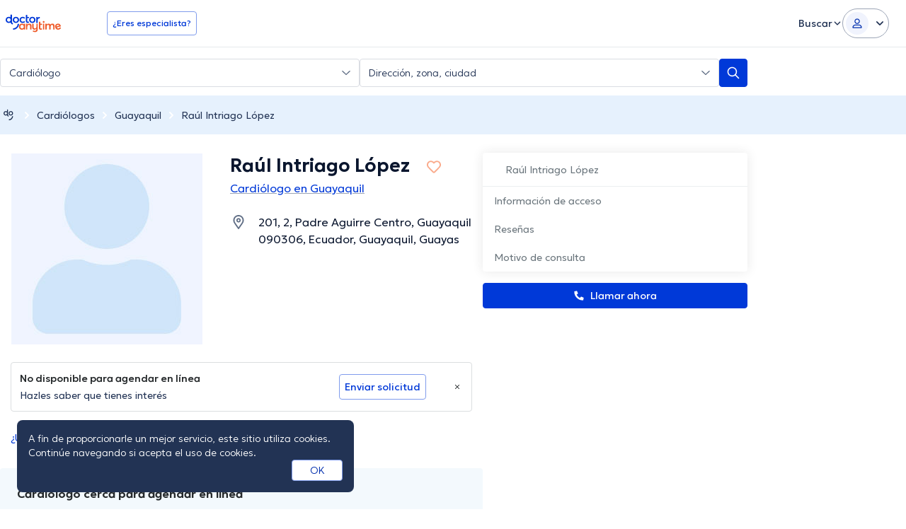

--- FILE ---
content_type: text/html; charset=utf-8
request_url: https://www.doctoranytime.ec/d/cardiologo/raul-intriago-lopez-2
body_size: 97003
content:


<!doctype html>
<html class="no-js" lang="es">
<head>
    <meta charset="utf-8">
    <meta http-equiv="x-ua-compatible" content="ie=edge">
    <meta name="author" content="">
    <meta name="viewport" content="width=device-width,initial-scale=1,maximum-scale=1,viewport-fit=cover">
    <meta name="format-detection" content="telephone=no">
	
	
	
<title>Dr. Raúl Intriago López, Cardiólogo en Guayaquil | Agenda una cita online</title>

    <meta name="description" content='Encuentra los servicios que ofrece Raúl Intriago López con sus respectivos precios, así como su formación académica y disponibilidades. Y agenda una cita ya sea en línea o por teléfono con doctoranytime.' />

    <link rel="canonical" href="https://www.doctoranytime.ec/d/cardiologo/raul-intriago-lopez-2" />

    <meta name="robots" content="index,follow" />
        <meta property="og:image" content="https://cdn.doctoranytime.ec/profileimages/no_avatar_available_v2.jpg" />
        <meta property="og:title" content="Dr. Raúl Intriago López, Cardiólogo en Guayaquil | Agenda una cita online" />
        <meta property="og:url" content="https://www.doctoranytime.ec/d/cardiologo/raul-intriago-lopez-2" />
        <meta property="og:site_name" content="https://www.doctoranytime.ec" />
        <meta property="og:type" content="article" />



    <style>@charset "UTF-8";/*! normalize.css v3.0.3 | MIT License | github.com/necolas/normalize.css */html{font-family:sans-serif;-ms-text-size-adjust:100%;-webkit-text-size-adjust:100%}body{margin:0}article,aside,details,figcaption,figure,footer,header,hgroup,main,menu,nav,section,summary{display:block}article img{height:auto;display:inline-block}audio,canvas,progress,video{display:inline-block;vertical-align:baseline}audio:not([controls]){display:none;height:0}[hidden],template{display:none}a{background-color:transparent}a:active,a:hover{outline:0}abbr[title]{border-bottom:1px dotted}b,strong{font-weight:600}dfn{font-style:italic}h1{font-size:2em;margin:.67em 0}mark{background:#ff0;color:#000}small{font-size:80%}sub,sup{font-size:75%;line-height:0;position:relative;vertical-align:baseline}sup{top:-.5em}sub{bottom:-.25em}img{border:0}svg:not(:root){overflow:hidden}figure{margin:1em 40px}hr{-webkit-box-sizing:content-box;box-sizing:content-box;height:0}pre{overflow:auto}code,kbd,pre,samp{font-family:monospace,monospace;font-size:1em}button,input,optgroup,select,textarea{color:inherit;font:inherit;margin:0}button{overflow:visible}button,select{text-transform:none}button,html input[type=button],input[type=reset],input[type=submit]{-webkit-appearance:button;cursor:pointer}button[disabled],html input[disabled]{cursor:default}button::-moz-focus-inner,input::-moz-focus-inner{border:0;padding:0}input{line-height:normal}input[type=checkbox],input[type=radio]{-webkit-box-sizing:border-box;box-sizing:border-box;padding:0}input[type=number]::-webkit-inner-spin-button,input[type=number]::-webkit-outer-spin-button{height:auto}input[type=search]{-webkit-appearance:textfield;-webkit-box-sizing:content-box;box-sizing:content-box}input[type=search]::-webkit-search-cancel-button,input[type=search]::-webkit-search-decoration{-webkit-appearance:none}fieldset{border:1px solid silver;margin:0 2px;padding:.35em .625em .75em}legend{border:0;padding:0}textarea{overflow:auto}optgroup{font-weight:600}table{border-collapse:collapse;border-spacing:0}td,th{padding:0}.slick-slider{position:relative;display:block;-webkit-box-sizing:border-box;box-sizing:border-box;-webkit-touch-callout:none;-webkit-user-select:none;-moz-user-select:none;-ms-user-select:none;user-select:none;touch-action:pan-y;-webkit-tap-highlight-color:transparent}.slick-list{position:relative;overflow:hidden;display:block;margin:0;padding:0}.slick-list:focus{outline:0}.slick-list.dragging{cursor:pointer;cursor:hand}.slick-slider .slick-list,.slick-slider .slick-track{-webkit-transform:translate3d(0,0,0);transform:translate3d(0,0,0)}.slick-track{position:relative;left:0;top:0;display:block}.slick-track:after,.slick-track:before{content:"";display:table}.slick-track:after{clear:both}.slick-loading .slick-track{visibility:hidden}.slick-slide{float:left;height:100%;min-height:1px}[dir=rtl] .slick-slide{float:right}.slick-slide img{display:block}.slick-slide.slick-loading img{display:none}.slick-slide{display:none}.slick-slide.dragging img{pointer-events:none}.slick-initialized .slick-slide{display:block}.slick-loading .slick-slide{visibility:hidden}.slick-vertical .slick-slide{display:block;height:auto;border:1px solid transparent}.slick-arrow.slick-hidden{display:none}.slick-loading .slick-list{background:#fff url(/images/ajax-loader.gif) center center no-repeat}.slick-next,.slick-prev{position:absolute;display:block;height:20px;width:20px;line-height:0;font-size:0;cursor:pointer;background:0 0;color:transparent;top:50%;-webkit-transform:translate(0,-50%);transform:translate(0,-50%);padding:0;border:none;outline:0}.slick-next:focus,.slick-next:hover,.slick-prev:focus,.slick-prev:hover{outline:0;background:0 0;color:transparent}.slick-next:focus:before,.slick-next:hover:before,.slick-prev:focus:before,.slick-prev:hover:before{opacity:1}.slick-next.slick-disabled:before,.slick-prev.slick-disabled:before{opacity:.25}.slick-next:before,.slick-prev:before{font-family:daicons;font-size:20px;line-height:1;color:#fff;opacity:.75;-webkit-font-smoothing:antialiased;-moz-osx-font-smoothing:grayscale}.slick-prev{left:-25px}[dir=rtl] .slick-prev{left:auto;right:-25px}.slick-prev:before{content:"\e62e"}[dir=rtl] .slick-prev:before{content:"\e62d"}.slick-next{right:-25px}[dir=rtl] .slick-next{left:-25px;right:auto}.slick-next:before{content:"\e62d"}[dir=rtl] .slick-next:before{content:"\e62e"}.slick-dotted.slick-slider{margin-bottom:30px}.slick-dots{position:absolute;bottom:-25px;list-style:none;display:block;text-align:center;padding:0;margin:0;width:100%}.slick-dots li{position:relative;display:inline-block;height:20px;width:20px;margin:0 5px;padding:0;cursor:pointer}.slick-dots li button{border:0;background:0 0;display:block;height:20px;width:20px;outline:0;line-height:0;font-size:0;color:transparent;padding:5px;cursor:pointer}.slick-dots li button:focus,.slick-dots li button:hover{outline:0}.slick-dots li button:focus:before,.slick-dots li button:hover:before{opacity:1}.slick-dots li button:before{position:absolute;top:0;left:0;content:"•";width:20px;height:20px;font-family:daicons;font-size:6px;line-height:20px;text-align:center;color:#000;opacity:.25;-webkit-font-smoothing:antialiased;-moz-osx-font-smoothing:grayscale}.slick-dots li.slick-active button:before{color:#000;opacity:.75}.mfp-bg{top:0;left:0;width:100%;height:100%;z-index:100042;overflow:hidden;position:fixed;background:#0b0b0b;opacity:.8}.mfp-wrap{top:0;left:0;width:100%;height:100%;z-index:100043;position:fixed;outline:0!important;-webkit-backface-visibility:hidden}.mfp-container{text-align:center;position:absolute;width:100%;height:100%;left:0;top:0;padding:0 8px;-webkit-box-sizing:border-box;box-sizing:border-box}.mfp-container:before{content:"";display:inline-block;height:100%;vertical-align:middle}.mfp-align-top .mfp-container:before{display:none}.mfp-content{position:relative;display:inline-block;vertical-align:middle;margin:0 auto;text-align:left;z-index:100045}.mfp-ajax-holder .mfp-content,.mfp-inline-holder .mfp-content{width:100%;cursor:auto}.mfp-ajax-cur{cursor:progress}.mfp-zoom-out-cur,.mfp-zoom-out-cur .mfp-image-holder .mfp-close{cursor:zoom-out}.mfp-zoom{cursor:pointer;cursor:zoom-in}.mfp-auto-cursor .mfp-content{cursor:auto}.mfp-arrow,.mfp-close,.mfp-counter,.mfp-preloader{-webkit-user-select:none;-moz-user-select:none;-ms-user-select:none;user-select:none}.mfp-loading.mfp-figure{display:none}.mfp-hide{display:none!important}.mfp-preloader{color:#ccc;position:absolute;top:50%;width:auto;text-align:center;margin-top:-.8em;left:8px;right:8px;z-index:100044}.mfp-preloader a{color:#ccc}.mfp-preloader a:hover{color:#fff}.mfp-s-ready .mfp-preloader{display:none}.mfp-s-error .mfp-content{display:none}button.mfp-arrow,button.mfp-close{overflow:visible;cursor:pointer;background:0 0;border:0;-webkit-appearance:none;display:block;outline:0;padding:0;z-index:100046;-webkit-box-shadow:none;box-shadow:none;touch-action:manipulation}button::-moz-focus-inner{padding:0;border:0}.mfp-close{width:44px;height:44px;line-height:44px;position:absolute;right:0;top:0;text-decoration:none;text-align:center;opacity:.65;padding:0 0 18px 10px;color:#fff;font-style:normal;font-size:28px;font-family:Arial,Baskerville,monospace}.mfp-close:focus,.mfp-close:hover{opacity:1}.mfp-close:active{top:1px}.mfp-close-btn-in .mfp-close{color:#333}.mfp-iframe-holder .mfp-close,.mfp-image-holder .mfp-close{color:#fff;right:-6px;text-align:right;padding-right:6px;width:100%}.mfp-counter{position:absolute;top:0;right:0;color:#ccc;font-size:12px;line-height:18px;white-space:nowrap}.mfp-arrow{position:absolute;opacity:.65;margin:0;top:50%;margin-top:-55px;padding:0;width:90px;height:110px;-webkit-tap-highlight-color:transparent}.mfp-arrow:active{margin-top:-54px}.mfp-arrow:focus,.mfp-arrow:hover{opacity:1}.mfp-arrow:after,.mfp-arrow:before{content:"";display:block;width:0;height:0;position:absolute;left:0;top:0;margin-top:35px;margin-left:35px;border:medium inset transparent}.mfp-arrow:after{border-top-width:13px;border-bottom-width:13px;top:8px}.mfp-arrow:before{border-top-width:21px;border-bottom-width:21px;opacity:.7}.mfp-arrow-left{left:0}.mfp-arrow-left:after{border-right:17px solid #fff;margin-left:31px}.mfp-arrow-left:before{margin-left:25px;border-right:27px solid #3f3f3f}.mfp-arrow-right{right:0}.mfp-arrow-right:after{border-left:17px solid #fff;margin-left:39px}.mfp-arrow-right:before{border-left:27px solid #3f3f3f}.mfp-iframe-holder{padding-top:40px;padding-bottom:40px}.mfp-iframe-holder .mfp-content{line-height:0;width:100%;max-width:900px}.mfp-iframe-holder .mfp-close{top:-40px}.mfp-iframe-scaler{width:100%;height:0;overflow:hidden;padding-top:56.25%}.mfp-iframe-scaler iframe{position:absolute;display:block;top:0;left:0;width:100%;height:100%;-webkit-box-shadow:0 0 8px rgba(0,0,0,.6);box-shadow:0 0 8px rgba(0,0,0,.6);background:#000}img.mfp-img{width:auto;max-width:100%;height:auto;display:block;line-height:0;-webkit-box-sizing:border-box;box-sizing:border-box;padding:40px 0 40px;margin:0 auto}.mfp-figure{line-height:0}.mfp-figure:after{content:"";position:absolute;left:0;top:40px;bottom:40px;display:block;right:0;width:auto;height:auto;z-index:-1;-webkit-box-shadow:0 0 8px rgba(0,0,0,.6);box-shadow:0 0 8px rgba(0,0,0,.6);background:#444}.mfp-figure small{color:#bdbdbd;display:block;font-size:12px;line-height:14px}.mfp-figure figure{margin:0}.mfp-bottom-bar{margin-top:-36px;position:absolute;top:100%;left:0;width:100%;cursor:auto}.mfp-title{text-align:left;line-height:18px;color:#f3f3f3;word-wrap:break-word;padding-right:36px}.mfp-image-holder .mfp-content{max-width:100%}.mfp-gallery .mfp-image-holder .mfp-figure{cursor:pointer}@media screen and (max-width:800px) and (orientation:landscape),screen and (max-height:300px){.mfp-img-mobile .mfp-image-holder{padding-left:0;padding-right:0}.mfp-img-mobile img.mfp-img{padding:0}.mfp-img-mobile .mfp-figure:after{top:0;bottom:0}.mfp-img-mobile .mfp-figure small{display:inline;margin-left:5px}.mfp-img-mobile .mfp-bottom-bar{background:rgba(0,0,0,.6);bottom:0;margin:0;top:auto;padding:3px 5px;position:fixed;-webkit-box-sizing:border-box;box-sizing:border-box}.mfp-img-mobile .mfp-bottom-bar:empty{padding:0}.mfp-img-mobile .mfp-counter{right:5px;top:3px}.mfp-img-mobile .mfp-close{top:0;right:0;width:35px;height:35px;line-height:35px;background:rgba(0,0,0,.6);position:fixed;text-align:center;padding:0}}@media all and (max-width:900px){.mfp-arrow{-webkit-transform:scale(.75);transform:scale(.75)}.mfp-arrow-left{-webkit-transform-origin:0;transform-origin:0}.mfp-arrow-right{-webkit-transform-origin:100%;transform-origin:100%}.mfp-container{padding-left:6px;padding-right:6px}}.intl-tel-input{position:relative;display:block;color:#000}.intl-tel-input *{-webkit-box-sizing:border-box;box-sizing:border-box;-moz-box-sizing:border-box}.intl-tel-input .hide{display:none}.intl-tel-input .v-hide{visibility:hidden}.intl-tel-input input,.intl-tel-input input[type=tel],.intl-tel-input input[type=text]{position:relative;z-index:0;margin-top:0!important;margin-bottom:0!important;padding-right:36px;margin-right:0}.intl-tel-input .flag-container{position:absolute;top:0;bottom:0;right:0;padding:1px}.intl-tel-input .flag-container:after{content:"";display:block;width:1px;background-color:#ccc;position:absolute;top:12px;right:0;bottom:12px;z-index:9}.forgot-psw .intl-tel-input .flag-container{height:50px}.intl-tel-input .selected-flag{z-index:1;position:relative;width:36px;height:100%;padding:0 0 0 8px}.intl-tel-input .selected-flag .iti-flag{position:absolute;top:0;bottom:0;margin:auto}.intl-tel-input .selected-flag .iti-arrow{position:absolute;top:50%;margin-top:-2px;right:6px;width:0;height:0;border-left:3px solid transparent;border-right:3px solid transparent;border-top:4px solid #555}.intl-tel-input .selected-flag .iti-arrow.up{border-top:none;border-bottom:4px solid #555}.intl-tel-input .country-list{position:absolute;z-index:99;list-style:none;text-align:left;padding:0;margin:0 0 0 -1px;-webkit-box-shadow:1px 1px 4px rgba(0,0,0,.2);box-shadow:1px 1px 4px rgba(0,0,0,.2);background-color:#fff;border:1px solid #ccc;white-space:nowrap;max-height:200px;overflow-y:scroll}.intl-tel-input .country-list.dropup{bottom:100%;margin-bottom:-1px}.intl-tel-input .country-list .flag-box{display:inline-block;width:20px}@media (max-width:500px){.intl-tel-input .country-list{white-space:normal}}.intl-tel-input .country-list .divider{padding-bottom:5px;margin-bottom:5px;border-bottom:1px solid #ccc}.intl-tel-input .country-list .country{padding:5px 10px}.intl-tel-input .country-list .country .dial-code{color:#999}.intl-tel-input .country-list .country.highlight{background-color:rgba(0,0,0,.05)}.intl-tel-input .country-list .country-name,.intl-tel-input .country-list .dial-code,.intl-tel-input .country-list .flag-box{vertical-align:middle}.intl-tel-input .country-list .country-name,.intl-tel-input .country-list .flag-box{margin-right:6px}.intl-tel-input.allow-dropdown input,.intl-tel-input.allow-dropdown input[type=tel],.intl-tel-input.allow-dropdown input[type=text],.intl-tel-input.separate-dial-code input,.intl-tel-input.separate-dial-code input[type=tel],.intl-tel-input.separate-dial-code input[type=text]{padding-right:6px;padding-left:52px;margin-left:0}.intl-tel-input.allow-dropdown .flag-container,.intl-tel-input.separate-dial-code .flag-container{right:auto;left:0}.intl-tel-input.allow-dropdown .selected-flag,.intl-tel-input.separate-dial-code .selected-flag{width:46px}.intl-tel-input.allow-dropdown .flag-container:hover{cursor:pointer}.intl-tel-input.allow-dropdown input[disabled]+.flag-container:hover,.intl-tel-input.allow-dropdown input[readonly]+.flag-container:hover{cursor:default}.intl-tel-input.allow-dropdown input[disabled]+.flag-container:hover .selected-flag,.intl-tel-input.allow-dropdown input[readonly]+.flag-container:hover .selected-flag{background-color:transparent}.intl-tel-input.separate-dial-code .selected-flag{display:table}.intl-tel-input.separate-dial-code .selected-dial-code{display:table-cell;vertical-align:middle;padding-left:28px;font-size:14px;text-align:left}.intl-tel-input.separate-dial-code.iti-sdc-2 input,.intl-tel-input.separate-dial-code.iti-sdc-2 input[type=tel],.intl-tel-input.separate-dial-code.iti-sdc-2 input[type=text]{padding-left:66px}.intl-tel-input.separate-dial-code.iti-sdc-2 .selected-flag{width:60px}.intl-tel-input.separate-dial-code.allow-dropdown.iti-sdc-2 input,.intl-tel-input.separate-dial-code.allow-dropdown.iti-sdc-2 input[type=tel],.intl-tel-input.separate-dial-code.allow-dropdown.iti-sdc-2 input[type=text]{padding-left:76px}.intl-tel-input.separate-dial-code.allow-dropdown.iti-sdc-2 .selected-flag{width:70px}.intl-tel-input.separate-dial-code.iti-sdc-3 input,.intl-tel-input.separate-dial-code.iti-sdc-3 input[type=tel],.intl-tel-input.separate-dial-code.iti-sdc-3 input[type=text]{padding-left:74px}.intl-tel-input.separate-dial-code.iti-sdc-3 .selected-flag{width:68px}.intl-tel-input.separate-dial-code.allow-dropdown.iti-sdc-3 input,.intl-tel-input.separate-dial-code.allow-dropdown.iti-sdc-3 input[type=tel],.intl-tel-input.separate-dial-code.allow-dropdown.iti-sdc-3 input[type=text]{padding-left:84px}.intl-tel-input.separate-dial-code.allow-dropdown.iti-sdc-3 .selected-flag{width:78px}.intl-tel-input.separate-dial-code.iti-sdc-4 input,.intl-tel-input.separate-dial-code.iti-sdc-4 input[type=tel],.intl-tel-input.separate-dial-code.iti-sdc-4 input[type=text]{padding-left:82px}.intl-tel-input.separate-dial-code.iti-sdc-4 .selected-flag{width:76px}.intl-tel-input.separate-dial-code.allow-dropdown.iti-sdc-4 input,.intl-tel-input.separate-dial-code.allow-dropdown.iti-sdc-4 input[type=tel],.intl-tel-input.separate-dial-code.allow-dropdown.iti-sdc-4 input[type=text]{padding-left:92px}.intl-tel-input.separate-dial-code.allow-dropdown.iti-sdc-4 .selected-flag{width:86px}.intl-tel-input.separate-dial-code.iti-sdc-5 input,.intl-tel-input.separate-dial-code.iti-sdc-5 input[type=tel],.intl-tel-input.separate-dial-code.iti-sdc-5 input[type=text]{padding-left:90px}.intl-tel-input.separate-dial-code.iti-sdc-5 .selected-flag{width:84px}.intl-tel-input.separate-dial-code.allow-dropdown.iti-sdc-5 input,.intl-tel-input.separate-dial-code.allow-dropdown.iti-sdc-5 input[type=tel],.intl-tel-input.separate-dial-code.allow-dropdown.iti-sdc-5 input[type=text]{padding-left:100px}.intl-tel-input.separate-dial-code.allow-dropdown.iti-sdc-5 .selected-flag{width:94px}.intl-tel-input.iti-container{position:absolute;top:-1000px;left:-1000px;z-index:1060;padding:1px}.intl-tel-input.iti-container:hover{cursor:pointer}.iti-mobile .intl-tel-input.iti-container{top:30px;bottom:30px;left:30px;right:30px;position:fixed}.iti-mobile .intl-tel-input .country-list{max-height:100%;width:100%}.iti-mobile .intl-tel-input .country-list .country{padding:10px 10px;line-height:1.5em}.iti-flag{width:20px}.iti-flag.be{width:18px}.iti-flag.ch{width:15px}.iti-flag.mc{width:19px}.iti-flag.ne{width:18px}.iti-flag.np{width:13px}.iti-flag.va{width:15px}@media only screen and (-webkit-min-device-pixel-ratio:2),only screen and (min--moz-device-pixel-ratio:2),only screen and (min-device-pixel-ratio:2),only screen and (min-resolution:192dpi),only screen and (min-resolution:2dppx){.iti-flag{-webkit-background-size:5630px 15px;background-size:5630px 15px}}.iti-flag.ac{height:10px;background-position:0 0}.iti-flag.ad{height:14px;background-position:-22px 0}.iti-flag.ae{height:10px;background-position:-44px 0}.iti-flag.af{height:14px;background-position:-66px 0}.iti-flag.ag{height:14px;background-position:-88px 0}.iti-flag.ai{height:10px;background-position:-110px 0}.iti-flag.al{height:15px;background-position:-132px 0}.iti-flag.am{height:10px;background-position:-154px 0}.iti-flag.ao{height:14px;background-position:-176px 0}.iti-flag.aq{height:14px;background-position:-198px 0}.iti-flag.ar{height:13px;background-position:-220px 0}.iti-flag.as{height:10px;background-position:-242px 0}.iti-flag.at{height:14px;background-position:-264px 0}.iti-flag.au{height:10px;background-position:-286px 0}.iti-flag.aw{height:14px;background-position:-308px 0}.iti-flag.ax{height:13px;background-position:-330px 0}.iti-flag.az{height:10px;background-position:-352px 0}.iti-flag.ba{height:10px;background-position:-374px 0}.iti-flag.bb{height:14px;background-position:-396px 0}.iti-flag.bd{height:12px;background-position:-418px 0}.iti-flag.be{height:15px;background-position:-440px 0}.iti-flag.bf{height:14px;background-position:-460px 0}.iti-flag.bg{height:12px;background-position:-482px 0}.iti-flag.bh{height:12px;background-position:-504px 0}.iti-flag.bi{height:12px;background-position:-526px 0}.iti-flag.bj{height:14px;background-position:-548px 0}.iti-flag.bl{height:14px;background-position:-570px 0}.iti-flag.bm{height:10px;background-position:-592px 0}.iti-flag.bn{height:10px;background-position:-614px 0}.iti-flag.bo{height:14px;background-position:-636px 0}.iti-flag.bq{height:14px;background-position:-658px 0}.iti-flag.br{height:14px;background-position:-680px 0}.iti-flag.bs{height:10px;background-position:-702px 0}.iti-flag.bt{height:14px;background-position:-724px 0}.iti-flag.bv{height:15px;background-position:-746px 0}.iti-flag.bw{height:14px;background-position:-768px 0}.iti-flag.by{height:10px;background-position:-790px 0}.iti-flag.bz{height:14px;background-position:-812px 0}.iti-flag.ca{height:10px;background-position:-834px 0}.iti-flag.cc{height:10px;background-position:-856px 0}.iti-flag.cd{height:15px;background-position:-878px 0}.iti-flag.cf{height:14px;background-position:-900px 0}.iti-flag.cg{height:14px;background-position:-922px 0}.iti-flag.ch{height:15px;background-position:-944px 0}.iti-flag.ci{height:14px;background-position:-961px 0}.iti-flag.ck{height:10px;background-position:-983px 0}.iti-flag.cl{height:14px;background-position:-1005px 0}.iti-flag.cm{height:14px;background-position:-1027px 0}.iti-flag.cn{height:14px;background-position:-1049px 0}.iti-flag.co{height:14px;background-position:-1071px 0}.iti-flag.cp{height:14px;background-position:-1093px 0}.iti-flag.cr{height:12px;background-position:-1115px 0}.iti-flag.cu{height:10px;background-position:-1137px 0}.iti-flag.cv{height:12px;background-position:-1159px 0}.iti-flag.cw{height:14px;background-position:-1181px 0}.iti-flag.cx{height:10px;background-position:-1203px 0}.iti-flag.cy{height:13px;background-position:-1225px 0}.iti-flag.cz{height:14px;background-position:-1247px 0}.iti-flag.de{height:12px;background-position:-1269px 0}.iti-flag.dg{height:10px;background-position:-1291px 0}.iti-flag.dj{height:14px;background-position:-1313px 0}.iti-flag.dk{height:15px;background-position:-1335px 0}.iti-flag.dm{height:10px;background-position:-1357px 0}.iti-flag.do{height:13px;background-position:-1379px 0}.iti-flag.dz{height:14px;background-position:-1401px 0}.iti-flag.ea{height:14px;background-position:-1423px 0}.iti-flag.ec{height:14px;background-position:-1445px 0}.iti-flag.ee{height:13px;background-position:-1467px 0}.iti-flag.eg{height:14px;background-position:-1489px 0}.iti-flag.eh{height:10px;background-position:-1511px 0}.iti-flag.er{height:10px;background-position:-1533px 0}.iti-flag.es{height:14px;background-position:-1555px 0}.iti-flag.et{height:10px;background-position:-1577px 0}.iti-flag.eu{height:14px;background-position:-1599px 0}.iti-flag.fi{height:12px;background-position:-1621px 0}.iti-flag.fj{height:10px;background-position:-1643px 0}.iti-flag.fk{height:10px;background-position:-1665px 0}.iti-flag.fm{height:11px;background-position:-1687px 0}.iti-flag.fo{height:15px;background-position:-1709px 0}.iti-flag.fr{height:14px;background-position:-1731px 0}.iti-flag.ga{height:15px;background-position:-1753px 0}.iti-flag.gb{height:10px;background-position:-1775px 0}.iti-flag.gd{height:12px;background-position:-1797px 0}.iti-flag.ge{height:14px;background-position:-1819px 0}.iti-flag.gf{height:14px;background-position:-1841px 0}.iti-flag.gg{height:14px;background-position:-1863px 0}.iti-flag.gh{height:14px;background-position:-1885px 0}.iti-flag.gi{height:10px;background-position:-1907px 0}.iti-flag.gl{height:14px;background-position:-1929px 0}.iti-flag.gm{height:14px;background-position:-1951px 0}.iti-flag.gn{height:14px;background-position:-1973px 0}.iti-flag.gp{height:14px;background-position:-1995px 0}.iti-flag.gq{height:14px;background-position:-2017px 0}.iti-flag.gr{height:14px;background-position:-2039px 0}.iti-flag.gs{height:10px;background-position:-2061px 0}.iti-flag.gt{height:13px;background-position:-2083px 0}.iti-flag.gu{height:11px;background-position:-2105px 0}.iti-flag.gw{height:10px;background-position:-2127px 0}.iti-flag.gy{height:12px;background-position:-2149px 0}.iti-flag.hk{height:14px;background-position:-2171px 0}.iti-flag.hm{height:10px;background-position:-2193px 0}.iti-flag.hn{height:10px;background-position:-2215px 0}.iti-flag.hr{height:10px;background-position:-2237px 0}.iti-flag.ht{height:12px;background-position:-2259px 0}.iti-flag.hu{height:10px;background-position:-2281px 0}.iti-flag.ic{height:14px;background-position:-2303px 0}.iti-flag.id{height:14px;background-position:-2325px 0}.iti-flag.ie{height:10px;background-position:-2347px 0}.iti-flag.il{height:15px;background-position:-2369px 0}.iti-flag.im{height:10px;background-position:-2391px 0}.iti-flag.in{height:14px;background-position:-2413px 0}.iti-flag.io{height:10px;background-position:-2435px 0}.iti-flag.iq{height:14px;background-position:-2457px 0}.iti-flag.ir{height:12px;background-position:-2479px 0}.iti-flag.is{height:15px;background-position:-2501px 0}.iti-flag.it{height:14px;background-position:-2523px 0}.iti-flag.je{height:12px;background-position:-2545px 0}.iti-flag.jm{height:10px;background-position:-2567px 0}.iti-flag.jo{height:10px;background-position:-2589px 0}.iti-flag.jp{height:14px;background-position:-2611px 0}.iti-flag.ke{height:14px;background-position:-2633px 0}.iti-flag.kg{height:12px;background-position:-2655px 0}.iti-flag.kh{height:13px;background-position:-2677px 0}.iti-flag.ki{height:10px;background-position:-2699px 0}.iti-flag.km{height:12px;background-position:-2721px 0}.iti-flag.kn{height:14px;background-position:-2743px 0}.iti-flag.kp{height:10px;background-position:-2765px 0}.iti-flag.kr{height:14px;background-position:-2787px 0}.iti-flag.kw{height:10px;background-position:-2809px 0}.iti-flag.ky{height:10px;background-position:-2831px 0}.iti-flag.kz{height:10px;background-position:-2853px 0}.iti-flag.la{height:14px;background-position:-2875px 0}.iti-flag.lb{height:14px;background-position:-2897px 0}.iti-flag.lc{height:10px;background-position:-2919px 0}.iti-flag.li{height:12px;background-position:-2941px 0}.iti-flag.lk{height:10px;background-position:-2963px 0}.iti-flag.lr{height:11px;background-position:-2985px 0}.iti-flag.ls{height:14px;background-position:-3007px 0}.iti-flag.lt{height:12px;background-position:-3029px 0}.iti-flag.lu{height:12px;background-position:-3051px 0}.iti-flag.lv{height:10px;background-position:-3073px 0}.iti-flag.ly{height:10px;background-position:-3095px 0}.iti-flag.ma{height:14px;background-position:-3117px 0}.iti-flag.mc{height:15px;background-position:-3139px 0}.iti-flag.md{height:10px;background-position:-3160px 0}.iti-flag.me{height:10px;background-position:-3182px 0}.iti-flag.mf{height:14px;background-position:-3204px 0}.iti-flag.mg{height:14px;background-position:-3226px 0}.iti-flag.mh{height:11px;background-position:-3248px 0}.iti-flag.mk{height:10px;background-position:-3270px 0}.iti-flag.ml{height:14px;background-position:-3292px 0}.iti-flag.mm{height:14px;background-position:-3314px 0}.iti-flag.mn{height:10px;background-position:-3336px 0}.iti-flag.mo{height:14px;background-position:-3358px 0}.iti-flag.mp{height:10px;background-position:-3380px 0}.iti-flag.mq{height:14px;background-position:-3402px 0}.iti-flag.mr{height:14px;background-position:-3424px 0}.iti-flag.ms{height:10px;background-position:-3446px 0}.iti-flag.mt{height:14px;background-position:-3468px 0}.iti-flag.mu{height:14px;background-position:-3490px 0}.iti-flag.mv{height:14px;background-position:-3512px 0}.iti-flag.mw{height:14px;background-position:-3534px 0}.iti-flag.mx{height:12px;background-position:-3556px 0}.iti-flag.my{height:10px;background-position:-3578px 0}.iti-flag.mz{height:14px;background-position:-3600px 0}.iti-flag.na{height:14px;background-position:-3622px 0}.iti-flag.nc{height:10px;background-position:-3644px 0}.iti-flag.ne{height:15px;background-position:-3666px 0}.iti-flag.nf{height:10px;background-position:-3686px 0}.iti-flag.ng{height:10px;background-position:-3708px 0}.iti-flag.ni{height:12px;background-position:-3730px 0}.iti-flag.nl{height:14px;background-position:-3752px 0}.iti-flag.no{height:15px;background-position:-3774px 0}.iti-flag.np{height:15px;background-position:-3796px 0}.iti-flag.nr{height:10px;background-position:-3811px 0}.iti-flag.nu{height:10px;background-position:-3833px 0}.iti-flag.nz{height:10px;background-position:-3855px 0}.iti-flag.om{height:10px;background-position:-3877px 0}.iti-flag.pa{height:14px;background-position:-3899px 0}.iti-flag.pe{height:14px;background-position:-3921px 0}.iti-flag.pf{height:14px;background-position:-3943px 0}.iti-flag.pg{height:15px;background-position:-3965px 0}.iti-flag.ph{height:10px;background-position:-3987px 0}.iti-flag.pk{height:14px;background-position:-4009px 0}.iti-flag.pl{height:13px;background-position:-4031px 0}.iti-flag.pm{height:14px;background-position:-4053px 0}.iti-flag.pn{height:10px;background-position:-4075px 0}.iti-flag.pr{height:14px;background-position:-4097px 0}.iti-flag.ps{height:10px;background-position:-4119px 0}.iti-flag.pt{height:14px;background-position:-4141px 0}.iti-flag.pw{height:13px;background-position:-4163px 0}.iti-flag.py{height:11px;background-position:-4185px 0}.iti-flag.qa{height:8px;background-position:-4207px 0}.iti-flag.re{height:14px;background-position:-4229px 0}.iti-flag.ro{height:14px;background-position:-4251px 0}.iti-flag.rs{height:14px;background-position:-4273px 0}.iti-flag.ru{height:14px;background-position:-4295px 0}.iti-flag.rw{height:14px;background-position:-4317px 0}.iti-flag.sa{height:14px;background-position:-4339px 0}.iti-flag.sb{height:10px;background-position:-4361px 0}.iti-flag.sc{height:10px;background-position:-4383px 0}.iti-flag.sd{height:10px;background-position:-4405px 0}.iti-flag.se{height:13px;background-position:-4427px 0}.iti-flag.sg{height:14px;background-position:-4449px 0}.iti-flag.sh{height:10px;background-position:-4471px 0}.iti-flag.si{height:10px;background-position:-4493px 0}.iti-flag.sj{height:15px;background-position:-4515px 0}.iti-flag.sk{height:14px;background-position:-4537px 0}.iti-flag.sl{height:14px;background-position:-4559px 0}.iti-flag.sm{height:15px;background-position:-4581px 0}.iti-flag.sn{height:14px;background-position:-4603px 0}.iti-flag.so{height:14px;background-position:-4625px 0}.iti-flag.sr{height:14px;background-position:-4647px 0}.iti-flag.ss{height:10px;background-position:-4669px 0}.iti-flag.st{height:10px;background-position:-4691px 0}.iti-flag.sv{height:12px;background-position:-4713px 0}.iti-flag.sx{height:14px;background-position:-4735px 0}.iti-flag.sy{height:14px;background-position:-4757px 0}.iti-flag.sz{height:14px;background-position:-4779px 0}.iti-flag.ta{height:10px;background-position:-4801px 0}.iti-flag.tc{height:10px;background-position:-4823px 0}.iti-flag.td{height:14px;background-position:-4845px 0}.iti-flag.tf{height:14px;background-position:-4867px 0}.iti-flag.tg{height:13px;background-position:-4889px 0}.iti-flag.th{height:14px;background-position:-4911px 0}.iti-flag.tj{height:10px;background-position:-4933px 0}.iti-flag.tk{height:10px;background-position:-4955px 0}.iti-flag.tl{height:10px;background-position:-4977px 0}.iti-flag.tm{height:14px;background-position:-4999px 0}.iti-flag.tn{height:14px;background-position:-5021px 0}.iti-flag.to{height:10px;background-position:-5043px 0}.iti-flag.tr{height:14px;background-position:-5065px 0}.iti-flag.tt{height:12px;background-position:-5087px 0}.iti-flag.tv{height:10px;background-position:-5109px 0}.iti-flag.tw{height:14px;background-position:-5131px 0}.iti-flag.tz{height:14px;background-position:-5153px 0}.iti-flag.ua{height:14px;background-position:-5175px 0}.iti-flag.ug{height:14px;background-position:-5197px 0}.iti-flag.um{height:11px;background-position:-5219px 0}.iti-flag.us{height:11px;background-position:-5241px 0}.iti-flag.uy{height:14px;background-position:-5263px 0}.iti-flag.uz{height:10px;background-position:-5285px 0}.iti-flag.va{height:15px;background-position:-5307px 0}.iti-flag.vc{height:14px;background-position:-5324px 0}.iti-flag.ve{height:14px;background-position:-5346px 0}.iti-flag.vg{height:10px;background-position:-5368px 0}.iti-flag.vi{height:14px;background-position:-5390px 0}.iti-flag.vn{height:14px;background-position:-5412px 0}.iti-flag.vu{height:12px;background-position:-5434px 0}.iti-flag.wf{height:14px;background-position:-5456px 0}.iti-flag.ws{height:10px;background-position:-5478px 0}.iti-flag.xk{height:15px;background-position:-5500px 0}.iti-flag.ye{height:14px;background-position:-5522px 0}.iti-flag.yt{height:14px;background-position:-5544px 0}.iti-flag.za{height:14px;background-position:-5566px 0}.iti-flag.zm{height:14px;background-position:-5588px 0}.iti-flag.zw{height:10px;background-position:-5610px 0}.iti-flag{width:20px;height:15px;-webkit-box-shadow:0 0 1px 0 #888;box-shadow:0 0 1px 0 #888;background-image:url(/images/assets/flags.png);background-repeat:no-repeat;background-color:#dbdbdb;background-position:20px 0}@media only screen and (-webkit-min-device-pixel-ratio:2),only screen and (min--moz-device-pixel-ratio:2),only screen and (min-device-pixel-ratio:2),only screen and (min-resolution:192dpi),only screen and (min-resolution:2dppx){.iti-flag{background-image:url(/images/assets/flags@2x.png)}}.iti-flag.np{background-color:transparent}html{font:1em/1.25 Geologica,sans-serif;-webkit-font-smoothing:antialiased;text-shadow:rgba(0,0,0,.01) 0 0 1px;-webkit-text-size-adjust:100%;-ms-text-size-adjust:100%;text-size-adjust:100%;-moz-text-size-adjust:100%;-webkit-box-sizing:border-box;box-sizing:border-box}*,::after,::before{-webkit-box-sizing:inherit;box-sizing:inherit}body,html{background-color:#fff}a{color:#3498db;text-decoration:none;-webkit-transition:all .2s linear;transition:all .2s linear;outline:0 none}a:active,a:focus,a:hover{color:#e51846;text-decoration:none}ul{list-style-type:none;padding:0}ol{list-style-type:none;padding:0}body{color:#222;font:1em/1.25 Geologica,sans-serif;font-optical-sizing:auto;font-weight:300;font-style:normal;font-variation-settings:"slnt" 0,"CRSV" 1,"SHRP" 0}.alpha,h1{font-size:36px;font-size:2.25rem}.beta,h2{font-size:30px;font-size:1.875rem}.gamma,h3{font-size:24px;font-size:1.5rem}.delta,h4{font-size:20px;font-size:1.25rem}.epsilon,h5{font-size:16px;font-size:1rem}.zeta,h6{font-size:14px;font-size:.875rem}hgroup .hN{margin-bottom:0}.giga{font-size:96px;font-size:6rem}.mega{font-size:72px;font-size:4.5rem}.kilo{font-size:54px;font-size:3.375rem}.clearfix:before{content:"";display:table}.clearfix:after{content:"";display:table;clear:both}.container{max-width:1252px;margin-left:auto;margin-right:auto;padding-left:.9375em;padding-right:.9375em;width:100%}.container:before{content:"";display:table}.container:after{content:"";display:table;clear:both}.container--636{max-width:636px}.hide-text{overflow:hidden;padding:0;text-indent:101%;white-space:nowrap}.visually-hidden{border:0;clip:rect(0 0 0 0);height:1px;margin:-1px;overflow:hidden;padding:0;position:absolute;width:1px}.muted{opacity:.5!important}.va-container{height:100%;width:100%;display:table}.va-top{display:table-cell;vertical-align:top}.va-middle{display:table-cell;vertical-align:middle}.va-bottom{display:table-cell;vertical-align:bottom}.va-middle-inline{vertical-align:middle}ul.list-inline li{display:inline-block}ol.list-inline li{display:inline-block}hr{border:0;border-top:1px solid rgba(10,22,46,.0784313725);margin:15px 0;height:0}.row{margin:0 -.9375em}.row:before{content:" ";display:table}.row:after{content:" ";display:table;clear:both}.row--sm{margin:0 -.675em}.row--sm>.columns{padding:0 .675em}.row--zero{margin:0}.row--zero>.columns{padding:0}.columns{padding:0 .9375em;float:left;width:100%}.columns--reverse{float:right}.row-flex{display:block;margin-left:-.75rem;margin-right:-.75rem}.column-flex{padding:0 .75rem;display:block;width:100%}.column-flex.is-narrow{-webkit-box-flex:0;flex:none}@media only screen and (min-width:1024px){.row-flex{display:-webkit-box;display:flex}.column-flex{display:block;flex-basis:0;-webkit-box-flex:1;flex-grow:1;flex-shrink:1}}.row-fl{-webkit-box-sizing:border-box;box-sizing:border-box;display:-webkit-box;display:flex;-webkit-box-orient:horizontal;-webkit-box-direction:normal;flex-direction:row;flex-wrap:wrap;margin-left:-.5rem;margin-right:-.5rem}.col-fl-lg,.col-fl-lg-1,.col-fl-lg-10,.col-fl-lg-11,.col-fl-lg-12,.col-fl-lg-2,.col-fl-lg-3,.col-fl-lg-4,.col-fl-lg-5,.col-fl-lg-6,.col-fl-lg-7,.col-fl-lg-8,.col-fl-lg-9,.col-fl-lmd,.col-fl-lmd-1,.col-fl-lmd-10,.col-fl-lmd-11,.col-fl-lmd-12,.col-fl-lmd-2,.col-fl-lmd-3,.col-fl-lmd-4,.col-fl-lmd-5,.col-fl-lmd-6,.col-fl-lmd-7,.col-fl-lmd-8,.col-fl-lmd-9,.col-fl-md,.col-fl-md-1,.col-fl-md-10,.col-fl-md-11,.col-fl-md-12,.col-fl-md-2,.col-fl-md-3,.col-fl-md-4,.col-fl-md-5,.col-fl-md-6,.col-fl-md-7,.col-fl-md-8,.col-fl-md-9,.col-fl-sm,.col-fl-sm-1,.col-fl-sm-10,.col-fl-sm-11,.col-fl-sm-12,.col-fl-sm-2,.col-fl-sm-3,.col-fl-sm-4,.col-fl-sm-5,.col-fl-sm-6,.col-fl-sm-7,.col-fl-sm-8,.col-fl-sm-9,.col-fl-xs,.col-fl-xs-1,.col-fl-xs-10,.col-fl-xs-11,.col-fl-xs-12,.col-fl-xs-2,.col-fl-xs-3,.col-fl-xs-4,.col-fl-xs-5,.col-fl-xs-6,.col-fl-xs-7,.col-fl-xs-8,.col-fl-xs-9{-webkit-box-sizing:border-box;box-sizing:border-box;display:-webkit-box;display:flex;-webkit-box-orient:vertical;-webkit-box-direction:normal;flex-direction:column;-webkit-box-flex:0;flex-grow:0;flex-shrink:0;min-height:1px;padding-left:.5rem;padding-right:.5rem}.col-fl-lg,.col-fl-lmd,.col-fl-md,.col-fl-sm,.col-fl-xs{-webkit-box-flex:1;flex-grow:1;flex-basis:0;max-width:100%}.col-fl-xs-1{flex-basis:8.3333333333%;max-width:8.3333333333%}.col-fl-xs-2{flex-basis:16.6666666667%;max-width:16.6666666667%}.col-fl-xs-3{flex-basis:25%;max-width:25%}.col-fl-xs-4{flex-basis:33.3333333333%;max-width:33.3333333333%}.col-fl-xs-5{flex-basis:41.6666666667%;max-width:41.6666666667%}.col-fl-xs-6{flex-basis:50%;max-width:50%}.col-fl-xs-7{flex-basis:58.3333333333%;max-width:58.3333333333%}.col-fl-xs-8{flex-basis:66.6666666667%;max-width:66.6666666667%}.col-fl-xs-9{flex-basis:75%;max-width:75%}.col-fl-xs-10{flex-basis:83.3333333333%;max-width:83.3333333333%}.col-fl-xs-11{flex-basis:91.6666666667%;max-width:91.6666666667%}.col-fl-xs-12{flex-basis:100%;max-width:100%}.off-fl-xs-1{margin-left:8.3333333333%}.off-fl-xs-2{margin-left:16.6666666667%}.off-fl-xs-3{margin-left:25%}.off-fl-xs-4{margin-left:33.3333333333%}.off-fl-xs-5{margin-left:41.6666666667%}.off-fl-xs-6{margin-left:50%}.off-fl-xs-7{margin-left:58.3333333333%}.off-fl-xs-8{margin-left:66.6666666667%}.off-fl-xs-9{margin-left:75%}.off-fl-xs-10{margin-left:83.3333333333%}.off-fl-xs-11{margin-left:91.6666666667%}.off-fl-xs-reset{margin-left:0}@media only screen and (min-width:768px){.col-fl-sm-1{flex-basis:8.3333333333%;max-width:8.3333333333%}.col-fl-sm-2{flex-basis:16.6666666667%;max-width:16.6666666667%}.col-fl-sm-3{flex-basis:25%;max-width:25%}.col-fl-sm-4{flex-basis:33.3333333333%;max-width:33.3333333333%}.col-fl-sm-5{flex-basis:41.6666666667%;max-width:41.6666666667%}.col-fl-sm-6{flex-basis:50%;max-width:50%}.col-fl-sm-7{flex-basis:58.3333333333%;max-width:58.3333333333%}.col-fl-sm-8{flex-basis:66.6666666667%;max-width:66.6666666667%}.col-fl-sm-9{flex-basis:75%;max-width:75%}.col-fl-sm-10{flex-basis:83.3333333333%;max-width:83.3333333333%}.col-fl-sm-11{flex-basis:91.6666666667%;max-width:91.6666666667%}.col-fl-sm-12{flex-basis:100%;max-width:100%}.off-fl-sm-1{margin-left:8.3333333333%}.off-fl-sm-2{margin-left:16.6666666667%}.off-fl-sm-3{margin-left:25%}.off-fl-sm-4{margin-left:33.3333333333%}.off-fl-sm-5{margin-left:41.6666666667%}.off-fl-sm-6{margin-left:50%}.off-fl-sm-7{margin-left:58.3333333333%}.off-fl-sm-8{margin-left:66.6666666667%}.off-fl-sm-9{margin-left:75%}.off-fl-sm-10{margin-left:83.3333333333%}.off-fl-sm-11{margin-left:91.6666666667%}.off-fl-sm-reset{margin-left:0}}@media only screen and (min-width:992px){.col-fl-md-1{flex-basis:8.3333333333%;max-width:8.3333333333%}.col-fl-md-2{flex-basis:16.6666666667%;max-width:16.6666666667%}.col-fl-md-3{flex-basis:25%;max-width:25%}.col-fl-md-4{flex-basis:33.3333333333%;max-width:33.3333333333%}.col-fl-md-5{flex-basis:41.6666666667%;max-width:41.6666666667%}.col-fl-md-6{flex-basis:50%;max-width:50%}.col-fl-md-7{flex-basis:58.3333333333%;max-width:58.3333333333%}.col-fl-md-8{flex-basis:66.6666666667%;max-width:66.6666666667%}.col-fl-md-9{flex-basis:75%;max-width:75%}.col-fl-md-10{flex-basis:83.3333333333%;max-width:83.3333333333%}.col-fl-md-11{flex-basis:91.6666666667%;max-width:91.6666666667%}.col-fl-md-12{flex-basis:100%;max-width:100%}.off-fl-md-1{margin-left:8.3333333333%}.off-fl-md-2{margin-left:16.6666666667%}.off-fl-md-3{margin-left:25%}.off-fl-md-4{margin-left:33.3333333333%}.off-fl-md-5{margin-left:41.6666666667%}.off-fl-md-6{margin-left:50%}.off-fl-md-7{margin-left:58.3333333333%}.off-fl-md-8{margin-left:66.6666666667%}.off-fl-md-9{margin-left:75%}.off-fl-md-10{margin-left:83.3333333333%}.off-fl-md-11{margin-left:91.6666666667%}.off-fl-md-reset{margin-left:0}}@media only screen and (min-width:1200px){.col-fl-lg-1{flex-basis:8.3333333333%;max-width:8.3333333333%}.col-fl-lg-2{flex-basis:16.6666666667%;max-width:16.6666666667%}.col-fl-lg-3{flex-basis:25%;max-width:25%}.col-fl-lg-4{flex-basis:33.3333333333%;max-width:33.3333333333%}.col-fl-lg-5{flex-basis:41.6666666667%;max-width:41.6666666667%}.col-fl-lg-6{flex-basis:50%;max-width:50%}.col-fl-lg-7{flex-basis:58.3333333333%;max-width:58.3333333333%}.col-fl-lg-8{flex-basis:66.6666666667%;max-width:66.6666666667%}.col-fl-lg-9{flex-basis:75%;max-width:75%}.col-fl-lg-10{flex-basis:83.3333333333%;max-width:83.3333333333%}.col-fl-lg-11{flex-basis:91.6666666667%;max-width:91.6666666667%}.col-fl-lg-12{flex-basis:100%;max-width:100%}.off-fl-lg-1{margin-left:8.3333333333%}.off-fl-lg-2{margin-left:16.6666666667%}.off-fl-lg-3{margin-left:25%}.off-fl-lg-4{margin-left:33.3333333333%}.off-fl-lg-5{margin-left:41.6666666667%}.off-fl-lg-6{margin-left:50%}.off-fl-lg-7{margin-left:58.3333333333%}.off-fl-lg-8{margin-left:66.6666666667%}.off-fl-lg-9{margin-left:75%}.off-fl-lg-10{margin-left:83.3333333333%}.off-fl-lg-11{margin-left:91.6666666667%}.off-fl-lg-reset{margin-left:0}}@media only screen and (min-width:1024px){.col-fl-lmd-1{flex-basis:8.3333333333%;max-width:8.3333333333%}.col-fl-lmd-2{flex-basis:16.6666666667%;max-width:16.6666666667%}.col-fl-lmd-3{flex-basis:25%;max-width:25%}.col-fl-lmd-4{flex-basis:33.3333333333%;max-width:33.3333333333%}.col-fl-lmd-5{flex-basis:41.6666666667%;max-width:41.6666666667%}.col-fl-lmd-6{flex-basis:50%;max-width:50%}.col-fl-lmd-7{flex-basis:58.3333333333%;max-width:58.3333333333%}.col-fl-lmd-8{flex-basis:66.6666666667%;max-width:66.6666666667%}.col-fl-lmd-9{flex-basis:75%;max-width:75%}.col-fl-lmd-10{flex-basis:83.3333333333%;max-width:83.3333333333%}.col-fl-lmd-11{flex-basis:91.6666666667%;max-width:91.6666666667%}.col-fl-lmd-12{flex-basis:100%;max-width:100%}.off-fl-lmd-1{margin-left:8.3333333333%}.off-fl-lmd-2{margin-left:16.6666666667%}.off-fl-lmd-3{margin-left:25%}.off-fl-lmd-4{margin-left:33.3333333333%}.off-fl-lmd-5{margin-left:41.6666666667%}.off-fl-lmd-6{margin-left:50%}.off-fl-lmd-7{margin-left:58.3333333333%}.off-fl-lmd-8{margin-left:66.6666666667%}.off-fl-lmd-9{margin-left:75%}.off-fl-lmd-10{margin-left:83.3333333333%}.off-fl-lmd-11{margin-left:91.6666666667%}.off-fl-lmd-reset{margin-left:0}}.col-12{width:100%}.col-11{width:91.6666666667%}.col-10{width:83.3333333333%}.col-9{width:75%}.col-8{width:66.6666666667%}.col-7{width:58.3333333333%}.col-60{width:60%}.col-6{width:50%}.col-5{width:41.6666666667%}.col-40{width:40%}.col-4{width:33.3333333333%}.col-30{width:30%}.col-3{width:25%}.col-20{width:20%}.col-2{width:16.6666666667%}.col-1{width:8.3333333333%}.visible{display:block}.visible-inline{display:inline-block}.hidden{display:none}.visible-imp{display:block!important}.visible-inline-imp{display:inline-block!important}.hidden-imp{display:none!important}.text--center{text-align:center!important}.text--left{text-align:left!important}.text--right{text-align:right!important}@media only screen and (min-width:480px){.col-xs-12{width:100%}.col-xs-11{width:91.6666666667%}.col-xs-10{width:83.3333333333%}.col-xs-9{width:75%}.col-xs-8{width:66.6666666667%}.col-xs-7{width:58.3333333333%}.col-xs-60{width:60%}.col-xs-6{width:50%}.col-xs-5{width:41.6666666667%}.col-xs-40{width:40%}.col-xs-4{width:33.3333333333%}.col-xs-30{width:30%}.col-xs-3{width:25%}.col-xs-20{width:20%}.col-xs-2{width:16.6666666667%}.col-xs-1{width:8.3333333333%}.visible-xs{display:block}.visible-inline-xs{display:inline-block}.hidden-xs{display:none}.visible-imp-xs{display:block!important}.visible-inline-imp-xs{display:inline-block!important}.hidden-imp-xs{display:none!important}.text--center-xs{text-align:center!important}.text--left-xs{text-align:left!important}.text--right-xs{text-align:right!important}}@media only screen and (min-width:768px){.col-sm-12{width:100%}.col-sm-11{width:91.6666666667%}.col-sm-10{width:83.3333333333%}.col-sm-9{width:75%}.col-sm-8{width:66.6666666667%}.col-sm-7{width:58.3333333333%}.col-sm-60{width:60%}.col-sm-6{width:50%}.col-sm-5{width:41.6666666667%}.col-sm-40{width:40%}.col-sm-4{width:33.3333333333%}.col-sm-30{width:30%}.col-sm-3{width:25%}.col-sm-20{width:20%}.col-sm-2{width:16.6666666667%}.col-sm-1{width:8.3333333333%}.visible-sm{display:block}.visible-inline-sm{display:inline-block}.hidden-sm{display:none}.visible-imp-sm{display:block!important}.visible-inline-imp-sm{display:inline-block!important}.hidden-imp-sm{display:none!important}.text--center-sm{text-align:center!important}.text--left-sm{text-align:left!important}.text--right-sm{text-align:right!important}}@media only screen and (min-width:1024px){.col-md-12{width:100%}.col-md-11{width:91.6666666667%}.col-md-10{width:83.3333333333%}.col-md-9{width:75%}.col-md-8{width:66.6666666667%}.col-md-7{width:58.3333333333%}.col-md-60{width:60%}.col-md-6{width:50%}.col-md-5{width:41.6666666667%}.col-md-40{width:40%}.col-md-4{width:33.3333333333%}.col-md-30{width:30%}.col-md-3{width:25%}.col-md-20{width:20%}.col-md-2{width:16.6666666667%}.col-md-1{width:8.3333333333%}.visible-md{display:block}.visible-inline-md{display:inline-block}.hidden-md{display:none}.visible-imp-md{display:block!important}.visible-inline-imp-md{display:inline-block!important}.hidden-imp-md{display:none!important}.text--center-md{text-align:center!important}.text--left-md{text-align:left!important}.text--right-md{text-align:right!important}}@media only screen and (min-width:1200px){.col-lg-12{width:100%}.col-lg-11{width:91.6666666667%}.col-lg-10{width:83.3333333333%}.col-lg-9{width:75%}.col-lg-8{width:66.6666666667%}.col-lg-7{width:58.3333333333%}.col-lg-60{width:60%}.col-lg-6{width:50%}.col-lg-5{width:41.6666666667%}.col-lg-40{width:40%}.col-lg-4{width:33.3333333333%}.col-lg-30{width:30%}.col-lg-3{width:25%}.col-lg-20{width:20%}.col-lg-2{width:16.6666666667%}.col-lg-1{width:8.3333333333%}.visible-lg{display:block}.visible-inline-lg{display:inline-block}.hidden-lg{display:none}.visible-imp-lg{display:block!important}.visible-inline-imp-lg{display:inline-block!important}.hidden-imp-lg{display:none!important}.text--center-lg{text-align:center!important}.text--left-lg{text-align:left!important}.text--right-lg{text-align:right!important}}[class*=" icon-"].icon--primary,[class^=icon-].icon--primary{color:#e51846}@font-face{font-family:daicons;src:url(../../../fonts/daicons.eot?wsme1i) format("eot"),url(../../../fonts/daicons.ttf?wsme1i) format("truetype"),url(../../../fonts/daicons.woff?wsme1i) format("woff"),url(../../../fonts/daicons.svg?wsme1i#daicons) format("svg");font-weight:400;font-style:normal;font-display:swap}[class*=" icon-"],[class^=icon-]{font-family:daicons!important;speak:none;font-style:normal;font-weight:400;font-variant:normal;text-transform:none;line-height:1;-webkit-font-smoothing:antialiased;-moz-osx-font-smoothing:grayscale}.icon-payconiq:before{content:"\e952"}.icon-kids:before{content:"\e92f";color:#3b80bb}.icon-scissors:before{content:"\e953"}.icon-videocam:before{content:"\e951"}.icon-user:before{content:"\e950"}.icon-dollar-sign:before{content:"\e94f";color:#c0c8cd}.icon-expertise:before{content:"\e94e"}.icon-bank-transfer:before{content:"\e94d"}.icon-cost-circled:before{content:"\e94c"}.icon-map-1:before{content:"\e942"}.icon-map-2:before{content:"\e943"}.icon-map-3:before{content:"\e944"}.icon-map-4:before{content:"\e945"}.icon-map-5:before{content:"\e946"}.icon-map-6:before{content:"\e947"}.icon-map-7:before{content:"\e948"}.icon-map-8:before{content:"\e949"}.icon-map-9:before{content:"\e94a"}.icon-map-10:before{content:"\e94b"}.icon-mail-circled:before{content:"\e940"}.icon-twitter-circled:before{content:"\e941"}.icon-telephone:before{content:"\e933"}.icon-academic:before{content:"\e934"}.icon-article1:before{content:"\e935"}.icon-badge:before{content:"\e936"}.icon-bio:before{content:"\e937"}.icon-caduceus1:before{content:"\e938"}.icon-hours:before{content:"\e939"}.icon-lamp-tick:before{content:"\e93a"}.icon-plus-fat:before{content:"\e93b"}.icon-recommended:before{content:"\e93c"}.icon-star-round:before{content:"\e93d"}.icon-star-round-half-left:before{content:"\e93e"}.icon-star-round-half-right:before{content:"\e93f"}.icon-instagram-2:before{content:"\e932";color:#3497db}.icon-linkedin:before{content:"\e930";color:#3497db}.icon-linkedin-no-color:before{content:"\e930"}.icon-user-line:before{content:"\e931";color:#2980b8}.icon-geolocation:before{content:"\e92e"}.icon-manager:before{content:"\e92c";color:#2880b9}.icon-secretary:before{content:"\e92d";color:#2880b9}.icon-rating-badge:before{content:"\e92b"}.icon-cash .path1:before{content:"\e927";color:#444}.icon-cash .path2:before{content:"\e928";margin-left:-1.60546875em;color:#444}.icon-cash .path3:before{content:"\e929";margin-left:-1.60546875em;color:#fff}.icon-check-bank:before{content:"\e92a"}.icon-clinic:before{content:"\e926";color:#3497db}.icon-clinic-no-color:before{content:"\e926"}.icon-hospital:before{content:"\e925";color:#3497db}.icon-expand .path1:before{content:"\e922";color:#3498db}.icon-expand .path2:before{content:"\e923";margin-left:-1em;color:#feffff}.icon-minimize:before{content:"\e924";color:#3498db}.icon-instagram-icon:before{content:"\e921"}.icon-queque:before{content:"\e920";color:#e72048}.icon-checkbox-disabled .path1:before{content:"\e91e";color:#f1f1f1}.icon-checkbox-disabled .path2:before{content:"\e91f";margin-left:-1em;color:#dcdcdc}.icon-available_prices .path1:before{content:"\e914";color:#e51846}.icon-available_prices .path2:before{content:"\e915";margin-left:-.857421875em;color:#e51846}.icon-available_prices .path3:before{content:"\e916";margin-left:-.857421875em;color:#e51846}.icon-available_prices .path4:before{content:"\e917";margin-left:-.857421875em;color:#fff}.icon-available_prices .path5:before{content:"\e918";margin-left:-.857421875em;color:#fff}.icon-available_prices .path6:before{content:"\e919";margin-left:-.857421875em;color:#fff}.icon-available_prices .path7:before{content:"\e91a";margin-left:-.857421875em;color:#fff}.icon-available_prices .path8:before{content:"\e91b";margin-left:-.857421875em;color:#fff}.icon-available_prices .path9:before{content:"\e91c";margin-left:-.857421875em;color:#fff}.icon-next-availability-period:before{content:"\e91d";color:#0039d8}.icon-available_slots:before{content:"\e90b";color:#288cb4}.icon-change_slot:before{content:"\e90c";color:#288cb4}.icon-please_select:before{content:"\e90d";color:#e72048}.icon-convented_slots .path1:before{content:"\e90e";color:#e72048}.icon-convented_slots .path2:before{content:"\e90f";margin-left:-1em;color:#6cbf5a}.icon-show_all_slots:before{content:"\e910";color:#ed1846}.icon-show_convented_slots .path1:before{content:"\e911";color:#ed1846}.icon-show_convented_slots .path2:before{content:"\e912";margin-left:-1em;color:#fff}.icon-show_convented_slots .path3:before{content:"\e913";margin-left:-1em;color:#fff}.icon-phone:before{content:"\e90a"}.icon-campaign:before{content:"\e909"}.icon-sad:before{content:"\e906"}.icon-smile:before{content:"\e907"}.icon-comment:before{content:"\e904"}.icon-appointment:before{content:"\e905"}.icon-bank-payment:before{content:"\e902"}.icon-real-hours:before{content:"\e903"}.icon-map:before{content:"\e630"}.icon-fav:before{content:"\e61e"}.icon-radio-selected:before{content:"\e61f"}.icon-radio:before{content:"\e620"}.icon-checkbox-selected:before{content:"\e621"}.icon-checkbox:before{content:"\e622"}.icon-euro-special:before{content:"\e623"}.icon-house:before{content:"\e624"}.icon-fat-check:before{content:"\e625"}.icon-cog:before{content:"\e626"}.icon-mobile:before{content:"\e627"}.icon-euro:before{content:"\e628"}.icon-email:before{content:"\e629"}.icon-msg-dots:before{content:"\e62a"}.icon-msg:before{content:"\e62b"}.icon-up-arrow:before{content:"\e62c"}.icon-right-arrow:before{content:"\e62d"}.icon-left-arrow:before{content:"\e62e"}.icon-down-arrow:before{content:"\e60e"}.icon-telephone1:before{content:"\e600"}.icon-bin:before{content:"\e601"}.icon-credit:before{content:"\e602"}.icon-blog:before{content:"\e603"}.icon-edit:before{content:"\e604"}.icon-wallet:before{content:"\e605"}.icon-clock:before{content:"\e606"}.icon-calendar:before{content:"\e607"}.icon-close:before{content:"\e608"}.icon-half-star-left:before{content:"\e609"}.icon-star:before{content:"\e60a"}.icon-square:before{content:"\e60b"}.icon-check:before{content:"\e60c"}.icon-plus:before{content:"\e60d"}.icon-fb-square:before{content:"\e60f"}.icon-website:before{content:"\e610"}.icon-fav-active:before{content:"\e611"}.icon-offer:before{content:"\e612"}.icon-contact:before{content:"\e613"}.icon-info:before{content:"\e614"}.icon-profile:before{content:"\e615"}.icon-youtube-circle:before{content:"\e616"}.icon-twitter-circle:before{content:"\e617"}.icon-fb:before{content:"\e618"}.icon-chevron-down:before{content:"\e807"}.icon-chevron-right:before{content:"\e901"}.icon-chevron-left:before{content:"\e619"}.icon-chevron-up:before{content:"\e62f"}.icon-search:before{content:"\e61a"}.icon-diagnostics:before{content:"\e61b"}.icon-doctor:before{content:"\e61c"}.icon-caduceus:before{content:"\e61d"}.icon-package:before{content:"\e900"}.icon-link:before{content:"\e908"}.icon-google-plus3:before{content:"\ea8d"}.icon-diagnostiko:before{content:"\e800"}.icon-dots:before{content:"\e801"}.icon-exetaseis:before{content:"\e802"}.icon-gender:before{content:"\e803"}.icon-info-circle:before{content:"\e804"}.icon-stoixeia:before{content:"\e805"}.icon-zoom:before{content:"\e806"}.icon-half-star-right:before{content:"\f089"}.icon-twitter:before{content:"\f099"}.icon-facebook:before{content:"\f09a"}.icon-facebook-f:before{content:"\f09a"}.icon-google-plus:before{content:"\f0d5"}.icon-youtube:before{content:"\f167"}.button{display:inline-block;padding:.4em .8em;margin-bottom:0;font-weight:500;font-size:14px;font-size:.875rem;text-align:center;white-space:nowrap;vertical-align:middle;cursor:pointer;-webkit-user-select:none;-moz-user-select:none;-ms-user-select:none;user-select:none;-webkit-border-radius:4px;border-radius:4px;border:1px solid transparent;-webkit-transition:all .3s ease;transition:all .3s ease;outline:0;background:0 0;border-color:transparent}.button--primary{background:#0039d8;color:#fff;border-color:#0039d8}.button--primary:active,.button--primary:focus,.button--primary:hover{background:#002ead;color:#fff;border-color:#002ead}.button--primary:disabled,.button--primary[disabled]{background:#f1f2f4;color:#fff;border-color:#f1f2f4}.button--secondary{background:#f7f8f9;color:#223354;border-color:#f7f8f9}.button--secondary:active,.button--secondary:focus,.button--secondary:hover{background:#e6e9ec;color:#223354;border-color:#e6e9ec}.button--secondary:disabled,.button--secondary[disabled]{background:#f1f2f4;color:#fff;border-color:#f1f2f4}.button--secondary-outline{background:#fff;color:#0039d8;border-color:#809cec}.button--secondary-outline:active,.button--secondary-outline:focus,.button--secondary-outline:hover{background:#fff;color:#002ead;border-color:#3361e0}.button--secondary-outline:disabled,.button--secondary-outline[disabled]{background:#f1f2f4;color:#fff;border-color:#f1f2f4}.button--thirdparty-login{border-color:#dadde3}.button--thirdparty-login:active,.button--thirdparty-login:focus,.button--thirdparty-login:hover{border-color:#e6e9ec}.button--secondary-outline-tr{background:0 0;color:#3497db;border-color:#3497db}.button--link{padding:0}.button--block{display:block;width:100%}.button--large{font-size:16px;font-size:1rem;padding:.625em 1.125em}.button--small{font-size:12px;font-size:.75rem;padding:.25em .5em}.button--icon-left [class^=icon-]{margin-right:5px}.button--icon-left .svg-icon{margin-right:5px}.button--full-sm{width:100%;display:block}@media only screen and (min-width:1024px){.button--full-sm{display:inline-block;width:auto}}@media only screen and (min-width:1024px){.button--center-md{width:auto;margin:0 auto}}.button--radius-0{-webkit-border-radius:0;border-radius:0}.button [class^=icon-]{vertical-align:middle}.button.is-spin-loading{position:relative;color:transparent!important;pointer-events:none}.button.is-spin-loading:after{-webkit-animation:spinAround .5s infinite linear;animation:spinAround .5s infinite linear;border:2px solid #dbdbdb;-webkit-border-radius:290486px;border-radius:290486px;border-right-color:transparent;border-top-color:transparent;content:"";display:block;height:1em;width:1em;position:absolute;left:calc(50% - .5em);top:calc(50% - .5em)}.button--size-normal{padding:12px 16px}@-webkit-keyframes spinAround{from{-webkit-transform:rotate(0);transform:rotate(0)}to{-webkit-transform:rotate(359deg);transform:rotate(359deg)}}@keyframes spinAround{from{-webkit-transform:rotate(0);transform:rotate(0)}to{-webkit-transform:rotate(359deg);transform:rotate(359deg)}}.is-rbd.button{display:-webkit-inline-box;display:inline-flex;-webkit-box-align:center;align-items:center;gap:8px;font-size:14px;line-height:20px;font-weight:400;padding:9px 15px}.is-rbd.button--large{font-size:16px;line-height:24px;font-weight:400;padding:11px 23px}.is-rbd.button--small{font-size:12px;line-height:18px;font-weight:400;padding:7px 11px}.is-rbd.button--icon-right .svg-icon,.is-rbd.button--icon-right [class^=icon-]{-webkit-box-ordinal-group:11;order:10}form.form-relative{position:relative}.form-group{margin-bottom:15px}.form-group--relative{position:relative}.form-group label{display:block;color:#000;font-weight:400;margin-bottom:12px;cursor:pointer}.form-group span.readonly-text{color:#70767d;font-size:14px;font-size:.875rem}.form-control{display:block;width:100%;height:50px;padding:12px 12px;font-size:14px;font-size:.875rem;background:#fff;border:1px solid #bcc2cc;-webkit-border-radius:4px;border-radius:4px;color:#000;-webkit-box-shadow:none;box-shadow:none;-webkit-appearance:none;-moz-appearance:none;appearance:none}.form-control::-webkit-input-placeholder{color:#a9a9a9}.form-control::-moz-placeholder{color:#a9a9a9}.form-control:-ms-input-placeholder{color:#a9a9a9}.form-control:-moz-placeholder{color:#a9a9a9}.form-control:-moz-read-only:not(select){cursor:no-drop;color:grey}.form-control:read-only:not(select){cursor:no-drop;color:grey}.form-control:-moz-read-only:not(select){cursor:no-drop;color:grey}textarea.form-control{height:auto;resize:vertical}.custom-select{position:relative;background-color:#fff;-webkit-border-radius:4px;border-radius:4px;color:#616f86;border:1px solid #bcc2cc}.custom-select:focus-visible{outline:1px solid #0039d8}.custom-select:before{content:"\e807";font-family:daicons!important;speak:none;font-style:normal;font-weight:400;font-variant:normal;text-transform:none;line-height:1;-webkit-font-smoothing:antialiased;-moz-osx-font-smoothing:grayscale;font-size:14px;font-size:.875rem;color:#bcc2cc;position:absolute;top:50%;right:12px;-webkit-transform:translateY(-50%);transform:translateY(-50%)}.custom-select select{display:block;-webkit-appearance:none;-moz-appearance:none;appearance:none;color:#515151;font-weight:400;font-size:15px;border:none;margin:0;padding:8px 32px 8px 12px;width:100%;background:0 0;-webkit-border-radius:4px;border-radius:4px;line-height:normal;position:relative;z-index:9;text-overflow:ellipsis;overflow:hidden!important;white-space:nowrap}.custom-select--white{background-color:#fff}.custom-select--outline{border:1px solid #2980b9;background-color:#fff;-webkit-border-radius:0;border-radius:0}.custom-select--outline:before{content:"\e60e";color:#2980b9;top:18px}.custom-select--outline select{height:46px;color:#2980b9;font-weight:400}label.label-radio{cursor:pointer}label.label-radio .icon-radio{display:inline-block;margin:0 5px 0 0;color:#d7d7d7;font-size:20px;font-size:1.25rem;vertical-align:-3px}input[type=radio]:checked+label.label-radio .icon-radio{color:#2980b9}input[type=radio]:checked+label.label-radio .icon-radio:before{content:"\e61f"}label.label-checkbox{cursor:pointer;position:relative;padding:0 0 0 30px}label.label-checkbox .icon-checkbox{position:absolute;top:0;left:0;color:#d7d7d7;font-size:20px;font-size:1.25rem}input[type=checkbox]:checked+label.label-checkbox .icon-checkbox{color:#2980b9}input[type=checkbox]:checked+label.label-checkbox .icon-checkbox:before{content:"\e621"}label.error{color:#e91547;font-size:13px;font-size:.8125rem;font-weight:400}span.error{color:#e91547;font-size:13px;font-size:.8125rem;font-weight:400;display:block;margin:8px 0 -10px}.info-msg{font-size:13px;font-size:.8125rem;font-weight:400;display:block;margin:8px 0 0}.form-header{font-size:18px;font-size:1.125rem;font-weight:600;color:#000;margin:0 0 15px}.form-header--sub{font-weight:200}.form-group-tab .nav-tabs{margin:0 0 20px;padding:0 0 0 20px;overflow:hidden;position:relative}.form-group-tab .nav-tabs:before{content:"";display:block;border-bottom:1px solid #b9b9b9;position:absolute;left:0;right:0;bottom:0}.form-group-tab .nav-tabs li{float:left;margin:0 5px 0 0}.form-group-tab .nav-tabs li a{font-size:15px;font-size:.9375rem;font-weight:400;color:#2980b9;display:block;padding:13px 22px;border:1px solid transparent;border-bottom:none;-webkit-border-radius:4px 4px 0 0;border-radius:4px 4px 0 0;background:0 0;top:1px;position:relative}.form-group-tab .nav-tabs li.active a,.form-group-tab .nav-tabs li.is-active a{border-color:#b9b9b9;background:#fff;position:relative;z-index:999;color:#000}.form-group-tab .tab-content .tab-pane,.form-group-tab .tab-content .tabs{display:none}.form-group-tab .tab-content .tab-pane.active,.form-group-tab .tab-content .tab-pane.is-active,.form-group-tab .tab-content .tabs.active,.form-group-tab .tab-content .tabs.is-active{display:block}@media only screen and (min-width:768px){.form-group--mt-65{margin-top:65px!important}}.section-da-breadcrumbs{padding:16px 0;overflow:auto;background-color:#e6f1fd}.section-da-breadcrumbs ul.da-breadcrumbs{display:-webkit-box;display:flex;-webkit-box-align:center;align-items:center;margin:0;white-space:nowrap}.section-da-breadcrumbs ul.da-breadcrumbs li{display:-webkit-box;display:flex;-webkit-box-align:center;align-items:center}.section-da-breadcrumbs ul.da-breadcrumbs li a,.section-da-breadcrumbs ul.da-breadcrumbs li span{display:block;white-space:nowrap;color:#0a162e;font-size:12px;line-height:18px;font-weight:400}.section-da-breadcrumbs ul.da-breadcrumbs li a:hover{text-decoration:underline}.section-da-breadcrumbs ul.da-breadcrumbs li.breadcrumbs-separator{margin:0 8px}.section-da-breadcrumbs ul.da-breadcrumbs li.breadcrumbs-separator .svg-icon{font-size:12px;font-size:.75rem;display:block;color:#fff}.section-da-breadcrumbs.is-white-bg{background-color:#fff}.section-da-breadcrumbs.is-white-bg ul.da-breadcrumbs a,.section-da-breadcrumbs.is-white-bg ul.da-breadcrumbs span{color:#616f86;font-size:12px;line-height:18px;font-weight:300}.section-da-breadcrumbs.is-white-bg ul.da-breadcrumbs .breadcrumbs-separator .svg-icon{color:#616f86}.info-icon-list{margin:0;list-style-type:none;padding:0}.info-icon-list.is-hidden{display:none}.info-icon-list--mt-6{margin-top:24px}.info-icon-list--mt-4{margin-top:16px}.info-icon-list--mb-4{margin-bottom:16px}.info-list-item{display:-webkit-box;display:flex}.info-list-item:not(:last-of-type){margin-bottom:16px}.info-list-item.has-image-tag img.eopyy{align-self:center;width:20px;height:auto;margin:0 2px 0}.info-list-item__icon{-webkit-box-flex:0;flex:0 0 24px;font-size:24px;font-size:1.5rem;color:#616f86}.info-list-item__icon .svg-icon{display:block}.info-list-item__content{-webkit-box-flex:1;flex:1 1 calc(100% - 24px);font-size:16px;font-size:1rem;line-height:24px;padding-left:16px}.info-list-item__content span{color:#50585e}.info-list-item__content .info-columns{margin:0;list-style-type:none;padding:0;display:-webkit-box;display:flex;-webkit-box-align:center;align-items:center;text-align:left}.info-list-item__content .info-columns:not(:last-child){margin-bottom:8px}.info-list-item__content .info-columns--address-group-item-link:not(:last-child){margin-bottom:4px}.info-list-item__content .info-column{--info-column-content-font-size:16px;--info-column-content-line-height:24px}.info-list-item__content .info-column--left{min-width:48px}.info-list-item__content .info-column+.info-column{padding-left:4px}.info-list-item__content .info-column span,.info-list-item__content .info-column span a{vertical-align:middle;display:-webkit-inline-box;display:inline-flex;font-size:16px;line-height:24px;font-weight:300;color:#0a162e}.info-list-item__content .info-column--resp span{font-size:14px;line-height:20px;font-weight:300}@media only screen and (min-width:768px){.info-list-item__content .info-column--resp span{font-size:16px;line-height:24px;font-weight:300}}.info-list-item__content .info-column.has-distance-label{display:-webkit-box;display:flex;-webkit-box-align:baseline;align-items:baseline}.info-list-item__content .info-column .distance-label{display:-webkit-inline-box;display:inline-flex;-webkit-box-pack:center;justify-content:center;-webkit-box-align:center;align-items:center;min-width:55px;padding:2px 4px;margin:2px 8px 2px 0;text-align:center;-webkit-border-radius:2px;border-radius:2px;font-size:12px;line-height:18px;font-weight:400;color:#1b76ab;background:#eef9ff}.info-list-item__content .w-underline{text-decoration:underline}.info-list-item__content--no-icon{padding-left:0}.info-list-item__title{margin:0 0 8px;font-size:16px;line-height:24px;font-weight:400;color:#0a162e}[class*=hint--]{position:relative;display:inline-block}[class*=hint--]:after,[class*=hint--]:before{position:absolute;-webkit-transform:translate3d(0,0,0);transform:translate3d(0,0,0);visibility:hidden;opacity:0;z-index:1000000;pointer-events:none;-webkit-transition:.3s ease;transition:.3s ease;-webkit-transition-delay:0s;transition-delay:0s}[class*=hint--]:hover:after,[class*=hint--]:hover:before{visibility:visible;opacity:1}[class*=hint--]:hover:after,[class*=hint--]:hover:before{-webkit-transition-delay:0s;transition-delay:0s}[class*=hint--]:before{content:"";position:absolute;background:0 0;border:6px solid transparent;z-index:1000001}[class*=hint--]:after{background:hsla(0,0%,20%,.9);color:#fff;padding:8px 12px;font-size:12px;font-family:Geologica,sans-serif;line-height:1.33;white-space:nowrap;-webkit-border-radius:3px;border-radius:3px;word-break:break-word;text-align:center}[class*=hint--][aria-label]:after{content:attr(aria-label)}[class*=hint--][data-hint]:after{content:attr(data-hint)}[aria-label=""]:after,[aria-label=""]:before,[data-hint=""]:after,[data-hint=""]:before{display:none!important}.hint--top-left:before{border-top-color:hsla(0,0%,20%,.9)}.hint--top-right:before{border-top-color:hsla(0,0%,20%,.9)}.hint--top:before{border-top-color:hsla(0,0%,20%,.9)}.hint--bottom-left:before{border-bottom-color:hsla(0,0%,20%,.9)}.hint--bottom-right:before{border-bottom-color:hsla(0,0%,20%,.9)}.hint--bottom:before{border-bottom-color:hsla(0,0%,20%,.9)}.hint--left:before{border-left-color:hsla(0,0%,20%,.9)}.hint--right:before{border-right-color:hsla(0,0%,20%,.9)}.hint--top:before{margin-bottom:-11px}.hint--top:after,.hint--top:before{bottom:100%;left:50%}.hint--top:before{left:calc(50% - 6px)}.hint--top:after{-webkit-transform:translateX(-50%);transform:translateX(-50%)}.hint--top:hover:before{-webkit-transform:translateY(-8px);transform:translateY(-8px)}.hint--top:hover:after{-webkit-transform:translateX(-50%) translateY(-8px);transform:translateX(-50%) translateY(-8px)}.hint--bottom:before{margin-top:-11px}.hint--bottom:after,.hint--bottom:before{top:100%;left:50%}.hint--bottom:before{left:calc(50% - 6px)}.hint--bottom:after{-webkit-transform:translateX(-50%);transform:translateX(-50%)}.hint--bottom:hover:before{-webkit-transform:translateY(8px);transform:translateY(8px)}.hint--bottom:hover:after{-webkit-transform:translateX(-50%) translateY(8px);transform:translateX(-50%) translateY(8px)}.hint--right:before{margin-left:-11px;margin-bottom:-6px}.hint--right:after{margin-bottom:-14px}.hint--right:after,.hint--right:before{left:100%;bottom:50%}.hint--right:hover:before{-webkit-transform:translateX(8px);transform:translateX(8px)}.hint--right:hover:after{-webkit-transform:translateX(8px);transform:translateX(8px)}.hint--left:before{margin-right:-11px;margin-bottom:-6px}.hint--left:after{margin-bottom:-14px}.hint--left:after,.hint--left:before{right:100%;bottom:50%}.hint--left:hover:before{-webkit-transform:translateX(-8px);transform:translateX(-8px)}.hint--left:hover:after{-webkit-transform:translateX(-8px);transform:translateX(-8px)}.hint--top-left:before{margin-bottom:-11px}.hint--top-left:after,.hint--top-left:before{bottom:100%;left:50%}.hint--top-left:before{left:calc(50% - 6px)}.hint--top-left:after{-webkit-transform:translateX(-100%);transform:translateX(-100%)}.hint--top-left:after{margin-left:12px}.hint--top-left:hover:before{-webkit-transform:translateY(-8px);transform:translateY(-8px)}.hint--top-left:hover:after{-webkit-transform:translateX(-100%) translateY(-8px);transform:translateX(-100%) translateY(-8px)}.hint--top-right:before{margin-bottom:-11px}.hint--top-right:after,.hint--top-right:before{bottom:100%;left:50%}.hint--top-right:before{left:calc(50% - 6px)}.hint--top-right:after{-webkit-transform:translateX(0);transform:translateX(0)}.hint--top-right:after{margin-left:-12px}.hint--top-right:hover:before{-webkit-transform:translateY(-8px);transform:translateY(-8px)}.hint--top-right:hover:after{-webkit-transform:translateY(-8px);transform:translateY(-8px)}.hint--bottom-left:before{margin-top:-11px}.hint--bottom-left:after,.hint--bottom-left:before{top:100%;left:50%}.hint--bottom-left:before{left:calc(50% - 6px)}.hint--bottom-left:after{-webkit-transform:translateX(-100%);transform:translateX(-100%)}.hint--bottom-left:after{margin-left:12px}.hint--bottom-left:hover:before{-webkit-transform:translateY(8px);transform:translateY(8px)}.hint--bottom-left:hover:after{-webkit-transform:translateX(-100%) translateY(8px);transform:translateX(-100%) translateY(8px)}.hint--bottom-right:before{margin-top:-11px}.hint--bottom-right:after,.hint--bottom-right:before{top:100%;left:50%}.hint--bottom-right:before{left:calc(50% - 6px)}.hint--bottom-right:after{-webkit-transform:translateX(0);transform:translateX(0)}.hint--bottom-right:after{margin-left:-12px}.hint--bottom-right:hover:before{-webkit-transform:translateY(8px);transform:translateY(8px)}.hint--bottom-right:hover:after{-webkit-transform:translateY(8px);transform:translateY(8px)}.hint--large:after,.hint--medium:after,.hint--small:after{white-space:normal;line-height:1.4em}.hint--small:after{width:80px}.hint--medium:after{width:150px}.hint--large:after{width:300px}[class*=hint--]:after{text-shadow:none;-webkit-box-shadow:none;box-shadow:none}.hint--error:after{background-color:#b24e4c;text-shadow:0 -1px 0 #592726}.hint--error.hint--top-left:before{border-top-color:#b24e4c}.hint--error.hint--top-right:before{border-top-color:#b24e4c}.hint--error.hint--top:before{border-top-color:#b24e4c}.hint--error.hint--bottom-left:before{border-bottom-color:#b24e4c}.hint--error.hint--bottom-right:before{border-bottom-color:#b24e4c}.hint--error.hint--bottom:before{border-bottom-color:#b24e4c}.hint--error.hint--left:before{border-left-color:#b24e4c}.hint--error.hint--right:before{border-right-color:#b24e4c}.hint--warning:after{background-color:#bf9853;text-shadow:0 -1px 0 #6b5327}.hint--warning.hint--top-left:before{border-top-color:#bf9853}.hint--warning.hint--top-right:before{border-top-color:#bf9853}.hint--warning.hint--top:before{border-top-color:#bf9853}.hint--warning.hint--bottom-left:before{border-bottom-color:#bf9853}.hint--warning.hint--bottom-right:before{border-bottom-color:#bf9853}.hint--warning.hint--bottom:before{border-bottom-color:#bf9853}.hint--warning.hint--left:before{border-left-color:#bf9853}.hint--warning.hint--right:before{border-right-color:#bf9853}.hint--info:after{background-color:#3985ac;text-shadow:0 -1px 0 #193b4c}.hint--info.hint--top-left:before{border-top-color:#3985ac}.hint--info.hint--top-right:before{border-top-color:#3985ac}.hint--info.hint--top:before{border-top-color:#3985ac}.hint--info.hint--bottom-left:before{border-bottom-color:#3985ac}.hint--info.hint--bottom-right:before{border-bottom-color:#3985ac}.hint--info.hint--bottom:before{border-bottom-color:#3985ac}.hint--info.hint--left:before{border-left-color:#3985ac}.hint--info.hint--right:before{border-right-color:#3985ac}.hint--success:after{background-color:#458646;text-shadow:0 -1px 0 #1a321a}.hint--success.hint--top-left:before{border-top-color:#458646}.hint--success.hint--top-right:before{border-top-color:#458646}.hint--success.hint--top:before{border-top-color:#458646}.hint--success.hint--bottom-left:before{border-bottom-color:#458646}.hint--success.hint--bottom-right:before{border-bottom-color:#458646}.hint--success.hint--bottom:before{border-bottom-color:#458646}.hint--success.hint--left:before{border-left-color:#458646}.hint--success.hint--right:before{border-right-color:#458646}.hint--always:after,.hint--always:before{opacity:1;visibility:visible}.hint--always.hint--top:before{-webkit-transform:translateY(-8px);transform:translateY(-8px)}.hint--always.hint--top:after{-webkit-transform:translateX(-50%) translateY(-8px);transform:translateX(-50%) translateY(-8px)}.hint--always.hint--top-left:before{-webkit-transform:translateY(-8px);transform:translateY(-8px)}.hint--always.hint--top-left:after{-webkit-transform:translateX(-100%) translateY(-8px);transform:translateX(-100%) translateY(-8px)}.hint--always.hint--top-right:before{-webkit-transform:translateY(-8px);transform:translateY(-8px)}.hint--always.hint--top-right:after{-webkit-transform:translateY(-8px);transform:translateY(-8px)}.hint--always.hint--bottom:before{-webkit-transform:translateY(8px);transform:translateY(8px)}.hint--always.hint--bottom:after{-webkit-transform:translateX(-50%) translateY(8px);transform:translateX(-50%) translateY(8px)}.hint--always.hint--bottom-left:before{-webkit-transform:translateY(8px);transform:translateY(8px)}.hint--always.hint--bottom-left:after{-webkit-transform:translateX(-100%) translateY(8px);transform:translateX(-100%) translateY(8px)}.hint--always.hint--bottom-right:before{-webkit-transform:translateY(8px);transform:translateY(8px)}.hint--always.hint--bottom-right:after{-webkit-transform:translateY(8px);transform:translateY(8px)}.hint--always.hint--left:before{-webkit-transform:translateX(-8px);transform:translateX(-8px)}.hint--always.hint--left:after{-webkit-transform:translateX(-8px);transform:translateX(-8px)}.hint--always.hint--right:before{-webkit-transform:translateX(8px);transform:translateX(8px)}.hint--always.hint--right:after{-webkit-transform:translateX(8px);transform:translateX(8px)}.hint--rounded:after{-webkit-border-radius:4px;border-radius:4px}.hint--no-animate:after,.hint--no-animate:before{-webkit-transition-duration:0s;transition-duration:0s}.hint--bounce:after,.hint--bounce:before{-webkit-transition:opacity .3s ease,visibility .3s ease,-webkit-transform .3s cubic-bezier(.71,1.7,.77,1.24);transition:opacity .3s ease,visibility .3s ease,-webkit-transform .3s cubic-bezier(.71,1.7,.77,1.24);transition:opacity .3s ease,visibility .3s ease,transform .3s cubic-bezier(.71,1.7,.77,1.24);transition:opacity .3s ease,visibility .3s ease,transform .3s cubic-bezier(.71,1.7,.77,1.24),-webkit-transform .3s cubic-bezier(.71,1.7,.77,1.24)}.hint--no-tap:hover:after,.hint--no-tap:hover:before{visibility:hidden;opacity:0}@media (hover:hover){.hint--no-tap:hover:after,.hint--no-tap:hover:before{visibility:visible;opacity:1}}.notif{font-size:13px;font-size:.8125rem;padding:10px 0}.notif--privacy{position:fixed;bottom:0;left:0;right:0;background-color:#223354;z-index:9999999999;color:#fff;-webkit-border-radius:8px;border-radius:8px;padding:16px;font-size:12px;font-size:.75rem;line-height:18px;display:-webkit-box;display:flex;-webkit-box-orient:vertical;-webkit-box-direction:normal;flex-direction:column;gap:12px}@media only screen and (min-width:1024px){.notif--privacy{position:fixed;left:24px;bottom:24px;right:auto;max-width:476px;font-size:14px;font-size:.875rem;line-height:20px}}.notif--privacy p{margin:0}.notif--privacy div{text-align:right}.notif--privacy .cc-accept{padding:4px 8px;text-decoration:none;min-width:72px;display:inline-block;text-align:center;color:#002ead;background-color:#fff;border:1px solid #809cec;-webkit-border-radius:4px;border-radius:4px}.notif--privacy .cc-accept:hover{border-color:#3361e0}.svg-icon{line-height:1;vertical-align:middle;display:inline-block;height:1em;width:1em;-webkit-box-sizing:content-box;box-sizing:content-box}.svg-icon svg{display:block;margin:0 auto;height:1em;width:1em}.loader{margin:30px auto;width:70px;text-align:center}.loader>div{width:10px;height:10px;background-color:#288cb4;margin:0 3px;-webkit-border-radius:100%;border-radius:100%;display:inline-block;-webkit-animation:sk-bouncedelay 1.4s infinite ease-in-out both;animation:sk-bouncedelay 1.4s infinite ease-in-out both}.loader .bounce1{-webkit-animation-delay:-.32s;animation-delay:-.32s}.loader .bounce2{-webkit-animation-delay:-.16s;animation-delay:-.16s}@-webkit-keyframes sk-bouncedelay{0%,100%,80%{-webkit-transform:scale(0)}40%{-webkit-transform:scale(1)}}@keyframes sk-bouncedelay{0%,100%,80%{-webkit-transform:scale(0);transform:scale(0)}40%{-webkit-transform:scale(1);transform:scale(1)}}.loader-spin{position:absolute;top:0;left:0;bottom:0;right:0;z-index:9999;background:rgba(250,250,250,.2)}.loader-spin:before{content:"";display:block;position:absolute;top:0;left:0;bottom:0;right:0;margin:auto;-webkit-border-radius:50%;border-radius:50%;width:24px;height:24px;border:.25rem solid rgba(0,0,0,.2);border-top-color:rgba(0,0,0,.6);-webkit-animation:spin 1s infinite linear;animation:spin 1s infinite linear}.loader-spin--relative{position:relative;top:auto;left:auto;bottom:auto;right:auto;width:24px;margin:20px auto}@-webkit-keyframes spin{0%{-webkit-transform:rotate(0);transform:rotate(0)}100%{-webkit-transform:rotate(360deg);transform:rotate(360deg)}}@keyframes spin{0%{-webkit-transform:rotate(0);transform:rotate(0)}100%{-webkit-transform:rotate(360deg);transform:rotate(360deg)}}.loader-dots{display:inline-block;width:1em;height:1em;color:inherit;vertical-align:middle;pointer-events:none;-webkit-border-radius:50%;border-radius:50%;-webkit-animation-fill-mode:both;animation-fill-mode:both;-webkit-animation:loader-dots 1.8s infinite ease-in-out;animation:loader-dots 1.8s infinite ease-in-out;color:rgba(0,0,0,.4);position:relative;-webkit-transform:translateZ(0);transform:translateZ(0);-webkit-animation-delay:-.16s;animation-delay:-.16s}.loader-dots.is-centered{display:block;margin:0 auto}.loader-dots.hidden{display:none}.loader-dots:after,.loader-dots:before{-webkit-border-radius:50%;border-radius:50%;-webkit-animation-fill-mode:both;animation-fill-mode:both;-webkit-animation:loader-dots 1.8s infinite ease-in-out;animation:loader-dots 1.8s infinite ease-in-out;content:"";display:block;position:absolute;top:0;width:inherit;height:inherit}.loader-dots:before{right:100%;-webkit-animation-delay:-.32s;animation-delay:-.32s}.loader-dots:after{left:100%}@-webkit-keyframes loader-dots{0%,100%,80%{-webkit-box-shadow:0 1em 0 -1em;box-shadow:0 1em 0 -1em}40%{-webkit-box-shadow:0 1em 0 -.2em;box-shadow:0 1em 0 -.2em}}@keyframes loader-dots{0%,100%,80%{-webkit-box-shadow:0 1em 0 -1em;box-shadow:0 1em 0 -1em}40%{-webkit-box-shadow:0 1em 0 -.2em;box-shadow:0 1em 0 -.2em}}.footer{--footer-p:1.8em 0;background-color:#f8f8f8;color:#909090;padding:var(--footer-p);text-align:center}.footer--pb-md-20{--footer-p:1.8em 0 80px}@media only screen and (min-width:1024px){.footer--pb-md-20{--footer-p:1.8em 0}}.footer a{color:#909090}.footer p small{font-size:14px;font-size:.875rem}.footer__social li{display:inline-block;margin:0 5px}.footer__social li a{color:#3498db;font-size:43px;font-size:2.6875rem}.footer__social li a [class^=icon-]{-webkit-transition:all .3s ease-in-out;transition:all .3s ease-in-out}.footer__social li a:hover .icon-fb{color:#3a5897}.footer__social li a:hover .icon-twitter-circle{color:#54aced}.footer__social li a:hover .icon-youtube-circle{color:#c42f2b}.footer__social li a:hover .icon-google-plus3{color:#dc4e41}.footer__social li a:hover .icon-instagram,.footer__social li a:hover .icon-instagram-2,.footer__social li a:hover .icon-instagram-icon{color:#6a453a}.footer__social li a:hover .icon-linkedin{color:#007ab9}.autocomplete-suggestions{overflow-y:auto;overflow-x:hidden;-webkit-border-radius:0 0 2px 2px;border-radius:0 0 2px 2px;background:#fff;color:#222;max-height:200px!important;text-align:left;font-size:14.4px;font-size:.9rem;-webkit-box-shadow:0 3px 15px 0 rgba(0,0,0,.08);box-shadow:0 3px 15px 0 rgba(0,0,0,.08)}.autocomplete-suggestions strong{font-weight:300;color:#005eb8}.autocomplete-suggestions .subtitle{color:#919191;font-size:11.5px;font-size:.71875rem;margin:5px 0 0 0!important}.autocomplete-group,.autocomplete-no-suggestion,.autocomplete-suggestion,.autocomplete-suggestions .empty{cursor:pointer;padding:10px 20.9px 11.5px}.autocomplete-suggestion:empty{display:none}.autocomplete-suggestion+.autocomplete-group{padding-top:10px}.autocomplete-suggestion.highlight{font-weight:400}.autocomplete-suggestion.inner{padding:10px 20.9px 11.5px 30px}.autocomplete-group,.autocomplete-no-suggestion{cursor:default}.autocomplete-title{color:#919191;font-weight:600;padding:25px 20px 12px}.autocomplete-use-current-location{padding:16px 20px 16px;cursor:pointer;display:-webkit-box;display:flex;gap:8px;color:#0039d8}.autocomplete-use-current-location:hover{background-color:#e8f4ff}.autocomplete-use-current-location .svg-icon{display:block;font-size:20px;font-size:1.25rem;line-height:20px;margin-top:2px}.autocomplete-use-current-location__text{font-size:16px;font-size:1rem;line-height:24px}.autocomplete-group{color:#616f86;font-size:12px;line-height:18px;font-weight:500;padding-top:25px}.autocomplete-group:empty{display:none}.autocomplete-group:empty+.autocomplete-suggestion{padding-top:11.5px}.autocomplete-selected{background:#e8f4ff}.page-title{background:#287bb2;background:#002282;color:#fff}.page-title .title,.page-title h1{color:#fff;font-size:18px;font-size:1.125rem;font-weight:200;margin:18px 0}.page-title .title strong,.page-title h1 strong{font-weight:400}.page-container{padding:45px 0}.page-container--grey{background-color:#ecf0f1}.page-container--no-pad{padding:0}.page-container--x-small{padding:24px 0}.page-container--small{padding:30px 0}.page-container--large{padding:70px 0}.page-container--search{color:#fff}.page-container--resp{padding:24px 0}@media only screen and (min-width:768px){.page-container--resp{padding:72px 0}}.page-container .list-style-1 ul{padding:0 0 0 20px}.page-container .list-style-1 ul li{margin:0 0 10px;font-size:16px;font-size:1rem;font-weight:200;list-style-type:square;list-style-position:outside}.page-container .list-style-1 ul li strong{font-weight:400}.page-container .list-style-2 p{margin:20px 0}.page-container .list-style-2 ul{padding:0}.page-container .list-style-2 ul li{margin:0 0 10px;padding:0 0 0 20px;font-size:16px;font-size:1rem;list-style-type:none;position:relative}.page-container .list-style-2 ul li strong{font-weight:400}.page-container .list-style-2 ul li:before{position:absolute;top:0;left:0;content:"-"}.page-container .list-style-2 ul li ul{margin-top:10px}.page-container .list-style-2 ul li ul li:before{content:"■"}@media only screen and (min-width:768px){.page-title .title,.page-title h1{font-size:24px;font-size:1.5rem;margin:26px 0}}.section-footer-links{text-align:center;color:#2980b9;background-color:#f8f8f8;padding:2em 0 1em}.section-footer-links .heading{font-size:22px;font-size:1.375rem;font-weight:200;margin:0 0 20px}.section-footer-links ul{font-size:16px;font-size:1rem;line-height:1.4;margin:0 0 25px}.section-footer-links ul li{margin:8px 0}@media only screen and (min-width:768px){.section-footer-links ul li{margin:2px 0}}.section-footer-links a{color:#727272;display:block}.section-footer-links a:hover{color:#3f3f3f}@media only screen and (min-width:768px){.section-footer-links{text-align:left}}.section-home-register-area{text-align:center;color:#2980b9;padding:1em 0;background-color:#fff}.section-home-register-area ul li{font-size:16px;font-size:1rem;line-height:1.4;margin:8px 0}@media only screen and (min-width:768px){.section-home-register-area ul li{margin:2px 0}}.section-home-register-area ul li a{display:block}.section-home-register-area p{color:#164194;font-size:14px;font-size:.875rem;line-height:1.4;width:100%;max-width:640px;margin:1em auto}@media only screen and (min-width:1024px){.section-home-register-area ul li{margin:0 5px}}.section-global-links{background-color:#3498db;color:#fff;padding:32px 0}.global-links__title{margin:0 0 16px;font-size:20px;font-size:1.25rem;font-weight:300;line-height:1.4;text-align:center}.global-links ul{text-align:center;margin:0;display:-webkit-box;display:flex;-webkit-box-pack:center;justify-content:center;flex-wrap:wrap}.global-links ul li{display:inline-block;padding-right:24px;position:relative}.global-links ul li:after{content:"|";position:absolute;right:10px;top:50%;-webkit-transform:translateY(-50%);transform:translateY(-50%)}.global-links ul li:last-child{padding-right:0}.global-links ul li:last-child:after{display:none}.global-links ul li a{font-size:16px;font-size:1rem;line-height:1.4;font-weight:400;color:#fff}.global-links ul li a:hover{text-decoration:underline}.dat-badge{padding:var(--dat-badge-padding);text-align:left;-webkit-border-radius:4px;border-radius:4px;display:-webkit-inline-box;display:inline-flex;-webkit-box-align:start;align-items:flex-start;font-size:14px;line-height:20px;font-weight:400;--dat-badge-padding:4px 8px;--dat-badge-icon-size:16px;color:#223354;background-color:#f7f8f9}.dat-badge .svg-icon{font-size:var(--dat-badge-icon-size);margin-right:4px;margin-top:var(--dat-badge-icon-mt)}.dat-badge--small{--dat-badge-padding:2px 8px;--dat-badge-icon-size:14px;font-size:12px;line-height:18px;font-weight:400}.dat-badge--info{color:#1b76ab;background-color:#eef9ff}.dat-badge--positive{color:#0a6b4b;background-color:#e9faf4}.dat-badge--warning{color:#695512;background-color:#fffaea}.dat-badge--error{color:#bb2116;background-color:#fdedec}.dat-action-badge{display:-webkit-inline-box;display:inline-flex;-webkit-box-align:center;align-items:center;font-size:var(--dat-action-badge-font-size);font-weight:400;line-height:var(--dat-action-badge-line-height);background-color:var(--dat-action-badge-background-color);color:var(--dat-action-badge-color);padding:var(--dat-action-badge-padding);-webkit-border-radius:500px;border-radius:500px;text-decoration:none;outline:0;-webkit-transition-duration:.2s;transition-duration:.2s;--dat-action-badge-font-size:14px;--dat-action-badge-line-height:20px;--dat-action-badge-icon-size:16px;--dat-action-badge-padding:6px 16px;--dat-action-badge-icon-mt:2px;--dat-action-badge-box-shadow-size:0px 0px 0px 3px;--dat-action-badge-box-shadow-color:#CCD7F7;--dat-action-badge-background-color:#F7F8F9;--dat-action-badge-color:#0039D8;--dat-action-badge-hover-background-color:#E6E9EC;--dat-action-badge-hover-color:#002EAD;--dat-action-badge-active-background-color:#DADDE3;--dat-action-badge-active-color:#002282;--dat-action-badge-focus-background-color:#F7F8F9;--dat-action-badge-focus-color:#0039D8}.dat-action-badge .svg-icon{font-size:var(--dat-action-badge-icon-size);margin-right:4px}.dat-action-badge--icon-right .svg-icon{margin-right:0;margin-left:4px}.dat-action-badge--small{--dat-action-badge-padding:4px 12px;--dat-action-badge-box-shadow-size:0px 0px 0px 2px;--dat-action-badge-font-size:12px;--dat-action-badge-line-height:16px;--dat-action-badge-icon-size:14px}.dat-action-badge--vc{--dat-action-badge-background-color:#f5eafb;--dat-action-badge-color:#8b43a9;--dat-action-badge-hover-background-color:#f0d3ff;--dat-action-badge-hover-color:#8b43a9;--dat-action-badge-active-background-color:#f0d3ff;--dat-action-badge-active-color:#8b43a9;--dat-action-badge-focus-background-color:#f0d3ff;--dat-action-badge-focus-color:#8b43a9;--dat-action-badge-box-shadow-color:#daabed}.dat-action-badge:hover{background-color:var(--dat-action-badge-hover-background-color);color:var(--dat-action-badge-hover-color)}.dat-action-badge:active{background-color:var(--dat-action-badge-active-background-color);color:var(--dat-action-badge-active-color)}.dat-action-badge:focus-visible{background-color:var(--dat-action-badge-focus-background-color);color:var(--dat-action-badge-focus-color);-webkit-box-shadow:var(--dat-action-badge-box-shadow-size) var(--dat-action-badge-box-shadow-color);box-shadow:var(--dat-action-badge-box-shadow-size) var(--dat-action-badge-box-shadow-color)}.tw-action-icon{position:relative;width:40px;height:40px;cursor:pointer;border:none;-webkit-border-radius:4px;border-radius:4px;display:inline-block;background:0 0;outline:0;vertical-align:middle;-webkit-transition:.3s all ease;transition:.3s all ease}.tw-action-icon .svg-icon{position:absolute;top:50%;left:50%;-webkit-transform:translate(-50%,-50%);transform:translate(-50%,-50%);font-size:20px;line-height:28px;color:#6a757c}.tw-action-icon--largeicon .svg-icon{font-size:24px;line-height:32px}.tw-action-icon:hover{background:#ebeef0}.tw-action-icon--current,.tw-action-icon.is-current,.tw-action-icon:active{background:#dbdee0}.tw-action-icon--disabled,.tw-action-icon.is-disabled{pointer-events:none;opacity:50%}.tw-action-icon:focus-visible{-webkit-box-shadow:0 0 0 3px #dbdee0;box-shadow:0 0 0 3px #dbdee0;background-color:#dbdee0}.tw-action-icon__notification{min-width:22px;height:22px;-webkit-border-radius:50%;border-radius:50%;background-color:#b82828;color:#fff;text-align:center;display:block;padding:0 3px;position:absolute;top:0;right:2px;font-size:11px;line-height:18px;z-index:2;border:2px solid #fff}.tw-action-icon--medium{width:24px;height:24px}.tw-action-icon--medium .svg-icon{font-size:16px;line-height:24px}.tw-action-icon--medium.tw-action-icon--largeicon .svg-icon{font-size:20px;line-height:28px}.tw-action-icon--small{width:18px;height:18px}.tw-action-icon--small .svg-icon{font-size:14px;line-height:20px}div.whatsapp{margin-top:16px}.whatsapp{margin-bottom:16px}.whatsapp .action-badge-whatsapp{background-color:#25d366;color:#fff}.whatsapp .action-badge-whatsapp:active,.whatsapp .action-badge-whatsapp:focus,.whatsapp .action-badge-whatsapp:hover{background-color:#21ba5a;-webkit-box-shadow:none;box-shadow:none;color:#fff}.whatsapp .action-badge-whatsapp .svg-icon--fab-fa-whatsapp__v60{margin:0 4px 0 0!important;color:#fff;font-size:16px!important}a.dat-button{text-decoration:none;outline:0}.dat-button{--dat-button-border-width:1px;--dat-button-min-width:80px;--datbtn-px:16px;--datbtn-py:10px;font-family:inherit;display:inline-block;position:relative;text-align:center;padding:calc(var(--dat-button-py) - var(--dat-button-border-width)) calc(var(--dat-button-px) - var(--dat-button-border-width));-webkit-transition:.3s all ease;transition:.3s all ease;cursor:pointer;width:var(--dat-button-width,auto);background-color:var(--btn-bg-color,#e8214c);color:var(--btn-text-color,#fff);border:1px solid var(--btn-border-color,#e8214c);-webkit-border-radius:4px;border-radius:4px}.dat-button:not(.dat-button--has-only-icon){min-width:var(--dat-button-min-width)}.dat-button{font-size:14px;line-height:20px;font-weight:400}.dat-button__spinner{position:absolute;display:var(--btn-spinner-display,none);top:50%;left:50%;-webkit-transform:translate(-50%,-50%);transform:translate(-50%,-50%);background:rgba(var(--btn-loading-spinner-color,255,255,255),.6);width:var(--dat-button-spinner-size);height:var(--dat-button-spinner-size);-webkit-border-radius:50%;border-radius:50%}.dat-button__spinner>span{-webkit-animation:spin 1s linear infinite;animation:spin 1s linear infinite;width:100%;height:100%;display:block}.dat-button__spinner>span:after,.dat-button__spinner>span:before{content:"";display:block;position:absolute}.dat-button__spinner>span:before{-webkit-border-radius:100% 0 0 0;border-radius:100% 0 0 0;background-color:rgba(var(--btn-loading-spinner-color,255,255,255),1);width:50%;height:50%;top:0;left:0}.dat-button__spinner>span:after{top:50%;left:50%;-webkit-transform:translate(-50%,-50%);transform:translate(-50%,-50%);background:var(--btn-loading-bg-color);width:calc(var(--dat-button-spinner-size) - 2 * var(--dat-button-spinner-width));height:calc(var(--dat-button-spinner-size) - 2 * var(--dat-button-spinner-width));-webkit-border-radius:50%;border-radius:50%}.dat-button--solid{--btn-bg-color:var(--btn-solid-bg-color);--btn-border-color:var(--btn-solid-border-color);--btn-text-color:var(--btn-solid-text-color);--btn-hover-bg-color:var(--btn-solid-hover-bg-color);--btn-hover-border-color:var(--btn-solid-hover-border-color);--btn-hover-text-color:var(--btn-solid-hover-text-color);--btn-focus-bg-color:var(--btn-solid-focus-bg-color);--btn-focus-border-color:var(--btn-solid-focus-border-color);--btn-focus-text-color:var(--btn-solid-focus-text-color);--btn-active-bg-color:var(--btn-solid-active-bg-color);--btn-active-border-color:var(--btn-solid-active-border-color);--btn-active-text-color:var(--btn-solid-active-text-color);--btn-loading-bg-color:var(--btn-solid-loading-bg-color);--btn-loading-border-color:var(--btn-solid-loading-border-color);--btn-loading-spinner-color:var(
  	--btn-solid-loading-spinner-color,
  	255,
  	255,
  	255
  );--btn-disabled-bg-color:var(--btn-solid-disabled-bg-color);--btn-disabled-border-color:var(--btn-solid-disabled-border-color);--btn-disabled-text-color:var(--btn-solid-disabled-text-color)}.dat-button--outline{--btn-bg-color:var(--btn-outline-bg-color);--btn-border-color:var(--btn-outline-border-color);--btn-text-color:var(--btn-outline-text-color);--btn-hover-bg-color:var(--btn-outline-hover-bg-color);--btn-hover-border-color:var(--btn-outline-hover-border-color);--btn-hover-text-color:var(--btn-outline-hover-text-color);--btn-focus-bg-color:var(--btn-outline-focus-bg-color);--btn-focus-border-color:var(--btn-outline-focus-border-color);--btn-focus-text-color:var(--btn-outline-focus-text-color);--btn-active-bg-color:var(--btn-outline-active-bg-color);--btn-active-border-color:var(--btn-outline-active-border-color);--btn-active-text-color:var(--btn-outline-active-text-color);--btn-loading-bg-color:var(--btn-outline-loading-bg-color);--btn-loading-border-color:var(--btn-outline-loading-border-color);--btn-loading-spinner-color:var(--btn-outline-loading-spinner-color);--btn-disabled-bg-color:var(--btn-outline-disabled-bg-color);--btn-disabled-border-color:var(--btn-outline-disabled-border-color);--btn-disabled-text-color:var(--btn-outline-disabled-text-color)}.dat-button--ghost{--btn-bg-color:var(--btn-ghost-bg-color);--btn-border-color:var(--btn-ghost-border-color);--btn-text-color:var(--btn-ghost-text-color);--btn-hover-bg-color:var(--btn-ghost-hover-bg-color);--btn-hover-border-color:var(--btn-ghost-hover-border-color);--btn-hover-text-color:var(--btn-ghost-hover-text-color);--btn-focus-bg-color:var(--btn-ghost-focus-bg-color);--btn-focus-border-color:var(--btn-ghost-focus-border-color);--btn-focus-text-color:var(--btn-ghost-focus-text-color);--btn-active-bg-color:var(--btn-ghost-active-bg-color);--btn-active-border-color:var(--btn-ghost-active-border-color);--btn-active-text-color:var(--btn-ghost-active-text-color);--btn-disabled-bg-color:var(--btn-ghost-disabled-bg-color);--btn-disabled-border-color:var(--btn-ghost-disabled-border-color);--btn-disabled-text-color:var(--btn-ghost-disabled-text-color);--btn-loading-bg-color:var(--btn-ghost-loading-bg-color);--btn-loading-border-color:var(--btn-ghost-loading-border-color);--btn-loading-spinner-color:var(--btn-ghost-loading-spinner-color)}.dat-button--icon{display:-webkit-inline-box;display:inline-flex;-webkit-box-align:center;align-items:center;-webkit-box-pack:center;justify-content:center}.dat-button .svg-icon{font-size:var(--dat-button-icon-size);margin-right:8px}.dat-button--primary{--btn-focus-ring-color:#f5d1d1;--btn-solid-bg-color:#e8214c;--btn-solid-border-color:#e8214c;--btn-solid-text-color:#ffffff;--btn-solid-hover-bg-color:#c32f4f;--btn-solid-hover-border-color:#c32f4f;--btn-solid-hover-text-color:#ffffff;--btn-solid-focus-bg-color:#c32f4f;--btn-solid-focus-border-color:#c32f4f;--btn-solid-focus-text-color:#ffffff;--btn-solid-active-bg-color:#c32f4f;--btn-solid-active-border-color:#c32f4f;--btn-solid-active-text-color:#ffffff;--btn-solid-disabled-bg-color:#f8c5d0;--btn-solid-disabled-border-color:#f8c5d0;--btn-solid-disabled-text-color:#ffffff;--btn-solid-loading-bg-color:#c32f4f;--btn-solid-loading-border-color:#c32f4f;--btn-solid-loading-spinner-color:255,255,255}.dat-button--secondary{--btn-focus-ring-color:#d8ebf8;--btn-solid-bg-color:#1f74ad;--btn-solid-border-color:#1f74ad;--btn-solid-text-color:#ffffff;--btn-solid-hover-bg-color:#055285;--btn-solid-hover-border-color:#055285;--btn-solid-hover-text-color:#ffffff;--btn-solid-focus-bg-color:#055285;--btn-solid-focus-border-color:#055285;--btn-solid-focus-text-color:#ffffff;--btn-solid-active-bg-color:#055285;--btn-solid-active-border-color:#055285;--btn-solid-active-text-color:#ffffff;--btn-solid-disabled-bg-color:#d5e9f6;--btn-solid-disabled-border-color:#d5e9f6;--btn-solid-disabled-text-color:#ffffff;--btn-solid-loading-bg-color:#055285;--btn-solid-loading-border-color:#055285;--btn-solid-loading-spinner-color:255,255,255;--btn-outline-bg-color:#ffffff;--btn-outline-border-color:#1f74ad;--btn-outline-text-color:#1f74ad;--btn-outline-hover-bg-color:#f3f9fd;--btn-outline-hover-border-color:#1f74ad;--btn-outline-hover-text-color:#1f74ad;--btn-outline-focus-bg-color:#f3f9fd;--btn-outline-focus-border-color:#1f74ad;--btn-outline-focus-text-color:#1f74ad;--btn-outline-active-bg-color:#f3f9fd;--btn-outline-active-border-color:#1f74ad;--btn-outline-active-text-color:#1f74ad;--btn-outline-disabled-bg-color:#ffffff;--btn-outline-disabled-text-color:#9fcfef;--btn-outline-disabled-border-color:#9fcfef;--btn-outline-loading-bg-color:#f3f9fd;--btn-outline-loading-border-color:#1f74ad;--btn-outline-loading-spinner-color:31,116,173;--btn-ghost-bg-color:transparent;--btn-ghost-border-color:transparent;--btn-ghost-text-color:#1f74ad;--btn-ghost-hover-bg-color:#f3f9fd;--btn-ghost-hover-border-color:#f3f9fd;--btn-ghost-hover-text-color:#1f74ad;--btn-ghost-focus-bg-color:#f3f9fd;--btn-ghost-focus-border-color:#f3f9fd;--btn-ghost-focus-text-color:#1f74ad;--btn-ghost-active-bg-color:#f3f9fd;--btn-ghost-active-border-color:#f3f9fd;--btn-ghost-active-text-color:#1f74ad;--btn-ghost-disabled-bg-color:transparent;--btn-ghost-disabled-border-color:transparent;--btn-ghost-disabled-text-color:#9fcfef;--btn-ghost-loading-bg-color:#f3f9fd;--btn-ghost-loading-border-color:#f3f9fd;--btn-ghost-loading-spinner-color:31,116,173}.dat-button--tertiary{--btn-focus-ring-color:#ebeef0;--btn-outline-bg-color:#ffffff;--btn-outline-border-color:#cacdcf;--btn-outline-text-color:#50585e;--btn-outline-hover-bg-color:#f4f6f7;--btn-outline-hover-border-color:#cacdcf;--btn-outline-hover-text-color:#50585e;--btn-outline-focus-bg-color:#f4f6f7;--btn-outline-focus-border-color:#cacdcf;--btn-outline-focus-text-color:#50585e;--btn-outline-active-bg-color:#f4f6f7;--btn-outline-active-border-color:#cacdcf;--btn-outline-active-text-color:#50585e;--btn-outline-disabled-bg-color:#ffffff;--btn-outline-disabled-border-color:#cacdcf;--btn-outline-disabled-text-color:#cacdcf;--btn-outline-loading-bg-color:#f4f6f7;--btn-outline-loading-border-color:#cacdcf;--btn-outline-loading-spinner-color:80,88,94;--btn-ghost-bg-color:transparent;--btn-ghost-border-color:transparent;--btn-ghost-text-color:#50585e;--btn-ghost-hover-bg-color:#f4f6f7;--btn-ghost-hover-border-color:#f4f6f7;--btn-ghost-hover-text-color:#25292b;--btn-ghost-focus-bg-color:#f4f6f7;--btn-ghost-focus-border-color:#f4f6f7;--btn-ghost-focus-text-color:#25292b;--btn-ghost-active-bg-color:#f4f6f7;--btn-ghost-active-border-color:#f4f6f7;--btn-ghost-active-text-color:#25292b;--btn-ghost-disabled-bg-color:transparent;--btn-ghost-disabled-border-color:transparent;--btn-ghost-disabled-text-color:#cacdcf;--btn-ghost-loading-bg-color:#f4f6f7;--btn-ghost-loading-border-color:#f4f6f7;--btn-ghost-loading-spinner-color:80,88,94}.dat-button--vc{--btn-focus-ring-color:#d6b6e2;--btn-solid-bg-color:#8b43a9;--btn-solid-border-color:#8b43a9;--btn-solid-text-color:#ffffff;--btn-solid-hover-bg-color:#693380;--btn-solid-hover-border-color:#693380;--btn-solid-hover-text-color:#ffffff;--btn-solid-focus-bg-color:#693380;--btn-solid-focus-border-color:#693380;--btn-solid-focus-text-color:#ffffff;--btn-solid-active-bg-color:#693380;--btn-solid-active-border-color:#693380;--btn-solid-active-text-color:#ffffff;--btn-solid-disabled-bg-color:#f0d3ff;--btn-solid-disabled-border-color:#f0d3ff;--btn-solid-disabled-text-color:#ffffff;--btn-solid-loading-bg-color:#693380;--btn-solid-loading-border-color:#693380;--btn-solid-loading-spinner-color:255,255,255;--btn-outline-bg-color:#ffffff;--btn-outline-border-color:#8b43a9;--btn-outline-text-color:#8b43a9;--btn-outline-hover-bg-color:#f5eafb;--btn-outline-hover-border-color:#8b43a9;--btn-outline-hover-text-color:#8b43a9;--btn-outline-focus-bg-color:#f5eafb;--btn-outline-focus-border-color:#8b43a9;--btn-outline-focus-text-color:#8b43a9;--btn-outline-active-bg-color:#f5eafb;--btn-outline-active-border-color:#8b43a9;--btn-outline-active-text-color:#8b43a9;--btn-outline-disabled-bg-color:#ffffff;--btn-outline-disabled-border-color:#daabed;--btn-outline-disabled-text-color:#daabed;--btn-outline-loading-bg-color:#f5eafb;--btn-outline-loading-border-color:#8b43a9;--btn-outline-loading-spinner-color:139,67,169}.dat-button:focus{outline:0;color:var(--btn-text-color,#fff)}.dat-button:focus-visible{outline:0;-webkit-box-shadow:0 0 0 3px var(--btn-focus-ring-color,#25292b);box-shadow:0 0 0 3px var(--btn-focus-ring-color,#25292b);--btn-bg-color:var(--btn-focus-bg-color);--btn-border-color:var(--btn-focus-border-color);--btn-text-color:var(--btn-focus-text-color)}.dat-button:hover{color:var(--btn-text-color,#fff)}@media (hover:hover){.dat-button:hover{--btn-bg-color:var(--btn-hover-bg-color);--btn-border-color:var(--btn-hover-border-color);--btn-text-color:var(--btn-hover-text-color)}}.dat-button:active{--btn-bg-color:var(--btn-active-bg-color);--btn-border-color:var(--btn-active-border-color);--btn-text-color:var(--btn-active-text-color)}.dat-button--loading,.dat-button.is-loading{--btn-spinner-display:block;pointer-events:none;--btn-bg-color:var(--btn-loading-bg-color)!important;--btn-border-color:var(--btn-loading-border-color)!important;--btn-text-color:transparent!important}.dat-button--loading .dat-button__text,.dat-button--loading .svg-icon,.dat-button.is-loading .dat-button__text,.dat-button.is-loading .svg-icon{opacity:0}.dat-button--disabled,.dat-button[disabled]{pointer-events:none;--btn-bg-color:var(--btn-disabled-bg-color)!important;--btn-border-color:var(--btn-disabled-border-color)!important;--btn-text-color:var(--btn-disabled-text-color)!important}.dat-button{--dat-button-px:15px;--dat-button-py:11px;--dat-button-icon-size:16px;--dat-button-spinner-size:20px;--dat-button-spinner-width:2px;--dat-button-min-width:80px;font-size:14px;line-height:20px;font-weight:400}.dat-button--small{--dat-button-px:12px;--dat-button-py:8px;--dat-button-icon-size:16px;--dat-button-spinner-size:16px;--dat-button-spinner-width:2px;--dat-button-min-width:72px;font-size:12px;line-height:18px;font-weight:400}.dat-button--large{--dat-button-px:24px;--dat-button-py:12px;--dat-button-icon-size:20px;--dat-button-spinner-size:20px;--dat-button-spinner-width:2px;--dat-button-min-width:96px;font-size:16px;line-height:24px;font-weight:400}.dat-button--full{--dat-button-width:100%}.dat-button--xs-full-w{--dat-button-width:100%}.dat-button--sm-full-w{--dat-button-width:100%}.dat-button--md-full-w{--dat-button-width:100%}@media only screen and (min-width:480px){.dat-button--xs-full-w{--dat-button-width:auto}}@media only screen and (min-width:768px){.dat-button--sm-full-w{--dat-button-width:auto}}@media only screen and (min-width:1024px){.dat-button--md-full-w{--dat-button-width:auto}}.dat-button .dat-button[class*=-has-only-icon]{--dat-button-px:8px;--dat-button-py:8px}.dat-button .dat-button[class*=-has-only-icon] .svg-icon,.dat-button .dat-button[class*=-has-only-icon] .svg-icon:last-child{margin-left:0;margin-right:0}.dat-button.dat-button--primary{--btn-focus-ring-color:#CCD7F7;--btn-solid-bg-color:#0039D8;--btn-solid-border-color:#0039D8;--btn-solid-text-color:#FFFFFF;--btn-solid-hover-bg-color:#002EAD;--btn-solid-hover-border-color:#002EAD;--btn-solid-hover-text-color:#FFFFFF;--btn-solid-focus-bg-color:#002282;--btn-solid-focus-border-color:#002282;--btn-solid-focus-text-color:#FFFFFF;--btn-solid-active-bg-color:#002282;--btn-solid-active-border-color:#002282;--btn-solid-active-text-color:#FFFFFF;--btn-solid-disabled-bg-color:#F1F2F4;--btn-solid-disabled-border-color:#F1F2F4;--btn-solid-disabled-text-color:#FFFFFF;--btn-solid-loading-bg-color:#0039D8;--btn-solid-loading-border-color:#0039D8;--btn-solid-loading-spinner-color:255,255,255;--btn-outline-bg-color:#FFFFFF;--btn-outline-border-color:#0039D8;--btn-outline-text-color:#0039D8;--btn-outline-hover-bg-color:#FFFFFF;--btn-outline-hover-border-color:#002EAD;--btn-outline-hover-text-color:#002EAD;--btn-outline-focus-bg-color:#FFFFFF;--btn-outline-focus-border-color:#002282;--btn-outline-focus-text-color:#002282;--btn-outline-active-bg-color:#FFFFFF;--btn-outline-active-border-color:#002282;--btn-outline-active-text-color:#002282;--btn-outline-disabled-bg-color:#FFFFFF;--btn-outline-disabled-border-color:#F1F2F4;--btn-outline-disabled-text-color:#9CA5B6;--btn-outline-loading-bg-color:#FFFFFF;--btn-outline-loading-border-color:#0039D8;--btn-outline-loading-spinner-color:18,58,171;--btn-ghost-bg-color:#FFFFFF;--btn-ghost-border-color:#FFFFFF;--btn-ghost-text-color:#0039D8;--btn-ghost-hover-bg-color:#FFFFFF;--btn-ghost-hover-border-color:#FFFFFF;--btn-ghost-hover-text-color:#002EAD;--btn-ghost-focus-bg-color:#FFFFFF;--btn-ghost-focus-border-color:#FFFFFF;--btn-ghost-focus-text-color:#002282;--btn-ghost-active-bg-color:#FFFFFF;--btn-ghost-active-border-color:#FFFFFF;--btn-ghost-active-text-color:#002282;--btn-ghost-disabled-bg-color:#FFFFFF;--btn-ghost-disabled-border-color:#FFFFFF;--btn-ghost-disabled-text-color:#9CA5B6;--btn-ghost-loading-bg-color:#FFFFFF;--btn-ghost-loading-border-color:#FFFFFF;--btn-ghost-loading-spinner-color:18,58,171}.dat-button.dat-button--secondary{--btn-focus-ring-color:#CCD7F7;--btn-solid-bg-color:#F7F8F9;--btn-solid-border-color:#F7F8F9;--btn-solid-text-color:#223354;--btn-solid-hover-bg-color:#E6E9EC;--btn-solid-hover-border-color:#E6E9EC;--btn-solid-hover-text-color:#223354;--btn-solid-focus-bg-color:#DADDE3;--btn-solid-focus-border-color:#DADDE3;--btn-solid-focus-text-color:#223354;--btn-solid-active-bg-color:#DADDE3;--btn-solid-active-border-color:#DADDE3;--btn-solid-active-text-color:#223354;--btn-solid-disabled-bg-color:#F1F2F4;--btn-solid-disabled-border-color:#F1F2F4;--btn-solid-disabled-text-color:#FFFFFF;--btn-solid-loading-bg-color:#F7F8F9;--btn-solid-loading-border-color:#F7F8F9;--btn-solid-loading-spinner-color:44,61,93;--btn-outline-bg-color:#FFFFFF;--btn-outline-border-color:#809CEC;--btn-outline-text-color:#0039D8;--btn-outline-hover-bg-color:#FFFFFF;--btn-outline-hover-border-color:#3361E0;--btn-outline-hover-text-color:#002EAD;--btn-outline-focus-bg-color:#FFFFFF;--btn-outline-focus-border-color:#3361E0;--btn-outline-focus-text-color:#002282;--btn-outline-active-bg-color:#FFFFFF;--btn-outline-active-border-color:#3361E0;--btn-outline-active-text-color:#002282;--btn-outline-disabled-bg-color:#FFFFFF;--btn-outline-disabled-border-color:#F1F2F4;--btn-outline-disabled-text-color:#9CA5B6;--btn-outline-loading-bg-color:#FFFFFF;--btn-outline-loading-border-color:#809CEC;--btn-outline-loading-spinner-color:18,58,171;--btn-ghost-bg-color:#FFFFFF;--btn-ghost-border-color:#FFFFFF;--btn-ghost-text-color:#0039D8;--btn-ghost-hover-bg-color:#FFFFFF;--btn-ghost-hover-border-color:#FFFFFF;--btn-ghost-hover-text-color:#002EAD;--btn-ghost-focus-bg-color:#FFFFFF;--btn-ghost-focus-border-color:#FFFFFF;--btn-ghost-focus-text-color:#002282;--btn-ghost-active-bg-color:#FFFFFF;--btn-ghost-active-border-color:#FFFFFF;--btn-ghost-active-text-color:#002282;--btn-ghost-disabled-bg-color:#FFFFFF;--btn-ghost-disabled-border-color:#FFFFFF;--btn-ghost-disabled-text-color:#9CA5B6;--btn-ghost-loading-bg-color:#FFFFFF;--btn-ghost-loading-border-color:#FFFFFF;--btn-ghost-loading-spinner-color:18,58,171}.dat-button.dat-button--tertiary{--btn-focus-ring-color:#CCD7F7;--btn-solid-bg-color:#F7F8F9;--btn-solid-border-color:#F7F8F9;--btn-solid-text-color:#223354;--btn-solid-hover-bg-color:#E6E9EC;--btn-solid-hover-border-color:#E6E9EC;--btn-solid-hover-text-color:#223354;--btn-solid-focus-bg-color:#DADDE3;--btn-solid-focus-border-color:#DADDE3;--btn-solid-focus-text-color:#223354;--btn-solid-active-bg-color:#DADDE3;--btn-solid-active-border-color:#DADDE3;--btn-solid-active-text-color:#223354;--btn-solid-disabled-bg-color:#F1F2F4;--btn-solid-disabled-border-color:#F1F2F4;--btn-solid-disabled-text-color:#FFFFFF;--btn-solid-loading-bg-color:#F7F8F9;--btn-solid-loading-border-color:#F7F8F9;--btn-solid-loading-spinner-color:44,61,93;--btn-outline-bg-color:#FFFFFF;--btn-outline-border-color:#9CA5B6;--btn-outline-text-color:#223354;--btn-outline-hover-bg-color:#FFFFFF;--btn-outline-hover-border-color:#616F86;--btn-outline-hover-text-color:#0A162E;--btn-outline-focus-bg-color:#FFFFFF;--btn-outline-focus-border-color:#616F86;--btn-outline-focus-text-color:#0A162E;--btn-outline-active-bg-color:#FFFFFF;--btn-outline-active-border-color:#616F86;--btn-outline-active-text-color:#0A162E;--btn-outline-disabled-bg-color:#FFFFFF;--btn-outline-disabled-border-color:#F1F2F4;--btn-outline-disabled-text-color:#9CA5B6;--btn-outline-loading-bg-color:#FFFFFF;--btn-outline-loading-border-color:#9CA5B6;--btn-outline-loading-spinner-color:97,111,134;--btn-ghost-bg-color:#FFFFFF;--btn-ghost-border-color:#FFFFFF;--btn-ghost-text-color:#223354;--btn-ghost-hover-bg-color:#FFFFFF;--btn-ghost-hover-border-color:#FFFFFF;--btn-ghost-hover-text-color:#0A162E;--btn-ghost-focus-bg-color:#FFFFFF;--btn-ghost-focus-border-color:#FFFFFF;--btn-ghost-focus-text-color:#0A162E;--btn-ghost-active-bg-color:#FFFFFF;--btn-ghost-active-border-color:#FFFFFF;--btn-ghost-active-text-color:#0A162E;--btn-ghost-disabled-bg-color:#FFFFFF;--btn-ghost-disabled-border-color:#FFFFFF;--btn-ghost-disabled-text-color:#9CA5B6;--btn-ghost-loading-bg-color:#FFFFFF;--btn-ghost-loading-border-color:#FFFFFF;--btn-ghost-loading-spinner-color:97,111,134}@keyframes spin{from{-webkit-transform:rotate(0);transform:rotate(0)}to{-webkit-transform:rotate(360deg);transform:rotate(360deg)}}.section-da-scroll-navigation{background-color:#fff;-webkit-box-shadow:0 0 16px 0 rgba(37,40,43,.1);box-shadow:0 0 16px 0 rgba(37,40,43,.1)}.section-da-scroll-navigation,.section-da-scroll-navigation__wrapper{top:-1px;left:0;position:fixed;z-index:10;background-color:#fff;width:100%}@media only screen and (min-width:1024px){.section-da-scroll-navigation,.section-da-scroll-navigation__wrapper{top:-1px;left:0;position:sticky;z-index:10}}.section-da-scroll-navigation ul.da-scroll-navigation{--js-nav-scroll-top-offset:44;display:none;-webkit-box-align:center;align-items:center;margin:0;overflow:auto;white-space:nowrap;scrollbar-width:none;-ms-overflow-style:none}.section-da-scroll-navigation ul.da-scroll-navigation::-webkit-scrollbar{display:none}.section-da-scroll-navigation ul.da-scroll-navigation li.nav-heading{display:none}.section-da-scroll-navigation ul.da-scroll-navigation li a{display:block;color:#50585e;font-size:16px;font-size:1rem;font-weight:400;line-height:24px;white-space:nowrap;padding:16px 8px 14px 8px;border-bottom:2px solid #fff}.section-da-scroll-navigation ul.da-scroll-navigation li a.active{color:#1f74ad;border-bottom:2px solid #1f74ad}@media (hover:hover){.section-da-scroll-navigation ul.da-scroll-navigation li a:hover{background-color:#eef6fc}}.section-da-scroll-navigation ul.da-scroll-navigation li:first-child{padding-left:16px}.section-da-scroll-navigation ul.da-scroll-navigation li:last-child{padding-right:16px}.section-da-scroll-navigation .nav-cta{display:none!important}@media only screen and (min-width:1024px){.section-da-scroll-navigation.is-desktop-sidecolumn{-webkit-box-shadow:none;box-shadow:none;min-width:var(--side-col-desktop-max-width,374px);padding-top:24px}.section-da-scroll-navigation.is-desktop-sidecolumn ul.da-scroll-navigation{display:-webkit-box!important;display:flex!important;--js-nav-scroll-top-offset:0;-webkit-box-orient:vertical;-webkit-box-direction:normal;flex-direction:column;background:#fff;-webkit-box-shadow:0 0 16px rgba(37,40,43,.1);box-shadow:0 0 16px rgba(37,40,43,.1);-webkit-border-radius:4px;border-radius:4px;margin-bottom:16px}.section-da-scroll-navigation.is-desktop-sidecolumn ul.da-scroll-navigation li{display:block;width:100%}.section-da-scroll-navigation.is-desktop-sidecolumn ul.da-scroll-navigation li a{padding:10px 16px;font-size:14px;font-size:.875rem;line-height:20px;font-weight:300;color:#6a757c;border:none}}@media only screen and (min-width:1024px) and (hover:hover){.section-da-scroll-navigation.is-desktop-sidecolumn ul.da-scroll-navigation li a:hover{color:#50585e;font-weight:400;background-color:transparent!important}}@media only screen and (min-width:1024px){.section-da-scroll-navigation.is-desktop-sidecolumn ul.da-scroll-navigation li a.active{background-color:transparent!important;color:#25292b;font-weight:400;border:none}.section-da-scroll-navigation.is-desktop-sidecolumn ul.da-scroll-navigation li.nav-heading{display:block;-webkit-box-shadow:inset 0 -1px 0 #ebeef0;box-shadow:inset 0 -1px 0 #ebeef0}.section-da-scroll-navigation.is-desktop-sidecolumn ul.da-scroll-navigation li.nav-heading a{padding:14px 16px}.section-da-scroll-navigation.is-desktop-sidecolumn .nav-cta{display:-webkit-inline-box!important;display:inline-flex!important}}.section-product-banner{width:100%;padding:24px 0 0}.section-product-banner:not(.hidden)+.product-section{padding-top:24px}.module-popup--agenda-request{--agenda-request-popup-max-width:348px;max-width:var(--agenda-request-popup-max-width)!important;padding:0!important}.module-popup--agenda-request .loader-spin{z-index:1000!important}.module-popup--agenda-request .content{padding:52px 16px 16px;text-align:center}.module-popup--agenda-request .content--loader{padding:48px 0 0}.module-popup--agenda-request .content--hidden{display:none}.module-popup--agenda-request .content form .form-group{margin-bottom:16px}.module-popup--agenda-request .content form span.error{font-size:12px!important;line-height:16px;text-align:left;color:#c32f4f!important;font-weight:300;margin:4px 0 0!important}.module-popup--agenda-request .content h2{margin:0;color:#25292b;font-weight:600;font-size:16px;font-size:1rem;line-height:24px}.module-popup--agenda-request .content p{margin:0 0 16px;color:#50585e;font-weight:300;font-size:14px;font-size:.875rem;line-height:20px}.module-popup--agenda-request .content label.terms-label{font-weight:300!important}.module-popup--agenda-request .content label.terms-label a{display:inline;font-weight:300;font-size:12px;line-height:16px;color:#50585e;text-decoration:underline;cursor:pointer;-webkit-transition:none!important;transition:none!important}.module-popup--agenda-request .content label.terms-label a:hover{color:#25292b}.module-popup--agenda-request .content label.terms-label a:focus{color:#50585e;-webkit-box-shadow:0 0 0 2px #25282b;box-shadow:0 0 0 2px #25282b;-webkit-border-radius:2px;border-radius:2px}.module-popup--agenda-request .content label.terms-label a:active{color:#25292b}.module-popup--agenda-request .content .dat-button{width:100%}.module-popup--agenda-request__footer .dir-profile-premium-carousel{padding:16px 16px 24px;--carousel-border-radius:0 0 4px 4px}@media only screen and (min-width:1024px){.module-popup--agenda-request__footer .dir-profile-premium-carousel{padding:16px 16px 24px}}.module-popup--agenda-request .mfp-close{top:0}.module-popup--agenda-request .email-input{background-color:#ebeef0;width:100%;height:48px;-webkit-border-radius:4px;border-radius:4px;border:none;padding:16px}.module-popup--agenda-request label.terms-check__label{--check-size:16px;--check-font-size:calc(var(--check-size) - 4px);--check-label-font-size:12px;padding:0 0 0 32px;-webkit-user-select:none;-moz-user-select:none;-ms-user-select:none;user-select:none;position:relative;font-size:var(--check-label-font-size);line-height:var(--check-size);color:#50585e;text-align:left}.module-popup--agenda-request label.terms-check__label input[type=checkbox]{position:absolute;left:0;width:0;height:0}.module-popup--agenda-request label.terms-check__label input[type=checkbox]:checked~.terms-check__indicator .svg-icon{display:inline-block}.module-popup--agenda-request label.terms-check__label input[type=checkbox]:focus~.terms-check__indicator{-webkit-box-shadow:inset 0 0 0 2px #cacdcf,0 0 0 2px #000;box-shadow:inset 0 0 0 2px #cacdcf,0 0 0 2px #000}.module-popup--agenda-request label.terms-check__label .terms-check__indicator{width:var(--check-size);height:var(--check-size);position:absolute;top:0;left:0;-webkit-border-radius:2px;border-radius:2px;margin:0 2px;-webkit-box-shadow:inset 0 0 0 2px #cacdcf;box-shadow:inset 0 0 0 2px #cacdcf}.module-popup--agenda-request label.terms-check__label .terms-check__indicator span.svg-icon{display:none;color:#fff;background-color:#1f74ad;font-size:var(--check-font-size);-webkit-border-radius:2px;border-radius:2px;border:2px solid #1f74ad;position:absolute;left:50%;top:50%;-webkit-transform:translate(-50%,-50%);transform:translate(-50%,-50%)}.module-popup--agenda-request.has-doctors-carousel{--agenda-request-popup-max-width:456px}.sticky-button-area{position:fixed;bottom:0;left:0;right:0;background-color:#fff;-webkit-box-shadow:inset 0 1px 0 #ebedf0;box-shadow:inset 0 1px 0 #ebedf0;padding:16px;z-index:-10;visibility:hidden}.sticky-button-area.is-active{z-index:10;visibility:visible}@media only screen and (min-width:1024px){.sticky-button-area{display:none}}.practices-list-item{margin-top:16px}.practices-list-item.is-hidden{display:none}.product-main-info{text-align:center;padding-top:24px}@media only screen and (min-width:1024px){.product-main-info.with-bg-asset{position:relative}}@media only screen and (min-width:768px){.product-main-info{display:-webkit-box;display:flex;text-align:left}}@media only screen and (min-width:1024px){.product-main-info__bg-asset{width:452px;height:281px;position:absolute;right:0;top:0;overflow:hidden}.product-main-info__bg-asset:before{content:"";width:452px;height:460px;display:block;background:url(/images/assets/hospital/bubble-hospital-profile.svg) no-repeat center;-webkit-background-size:contain;background-size:contain;position:absolute;left:0;top:-178px}}.product-main-info__image-area{--product-avatar-size:112px;display:block;margin-bottom:24px;z-index:1}@media only screen and (min-width:768px){.product-main-info__image-area{--product-avatar-size:272px;-webkit-box-flex:0;flex:0 0 270px;max-width:270px;margin-bottom:0;margin-right:40px}}.product-main-info__image-area .avatar-wrapper{width:var(--product-avatar-size);height:var(--product-avatar-size);position:relative;-webkit-border-radius:4px;border-radius:4px;overflow:hidden;margin:0 auto;display:-webkit-box;display:flex;-webkit-box-align:center;align-items:center;-webkit-box-pack:center;justify-content:center}@media only screen and (min-width:768px){.product-main-info__image-area .avatar-wrapper{margin:0}}.product-main-info__image-area .avatar-wrapper img{max-width:100%;max-height:100%;width:auto;height:auto}@media only screen and (min-width:768px){.product-main-info__image-area .avatar-wrapper img.thumb{display:none}}.product-main-info__image-area .avatar-wrapper img.full{display:none}@media only screen and (min-width:768px){.product-main-info__image-area .avatar-wrapper img.full{display:block}}.product-main-info__image-area .inami{text-align:center;padding-top:8px;font-size:12px;line-height:18px;font-weight:300;color:#616f86}.product-main-info__image-area .social-wrapper{margin:0;display:-webkit-box;display:flex;gap:4px;-webkit-box-align:center;align-items:center;-webkit-box-pack:center;justify-content:center;flex-wrap:wrap;padding-top:4px;margin:0 4px}.product-main-info__image-area .social-wrapper li.website-text-link{text-align:center;width:100%}.product-main-info__image-area .social-wrapper li .social-icon{font-size:20px;font-size:1.25rem;line-height:20px;display:block;color:#6a757c;padding-top:4px}.product-main-info__image-area .social-wrapper li .social-icon .svg-icon{display:block}@media (hover:hover){.product-main-info__image-area .social-wrapper li .social-icon .svg-icon--fab-fa-facebook-square__v60:hover{color:#4267b2}.product-main-info__image-area .social-wrapper li .social-icon .svg-icon--fab-fa-linkedin__v60:hover{color:#0077b5}}.product-main-info__image-area.has-gallery{position:relative}.product-main-info__image-area .gallery-btn{display:inline-block;padding:8px 0 0;font-size:12px;font-size:.75rem;line-height:16px;color:#50585e;text-decoration:underline;cursor:pointer;-webkit-transition:none;transition:none}@media only screen and (min-width:768px){.product-main-info__image-area .gallery-btn{position:absolute;top:calc(var(--product-avatar-size,272px) - 46px);left:50%;-webkit-transform:translateX(-50%);transform:translateX(-50%);padding:4px 12px;-webkit-border-radius:500px;border-radius:500px;font-weight:400;color:#1f74ad;background-color:#eef6fc}}.product-main-info__info{-webkit-box-flex:1;flex:1 1 auto;z-index:1}.product-main-info__info .da-rating a{-webkit-box-pack:center;justify-content:center}@media only screen and (min-width:768px){.product-main-info__info .da-rating a{-webkit-box-pack:start;justify-content:flex-start}}.product-main-info .head{margin:0 0 24px}.product-main-info .head .inami{margin-top:4px;font-size:12px;line-height:18px;font-weight:300;color:#616f86}.product-main-info .product-heading-wrapper{--heading-font-size-mobile:26px;--heading-line-height-mobile:36px;--heading-font-size-desktop:32px;--heading-line-height-desktop:40px}.product-main-info .product-heading-wrapper .product-heading{color:#25292b;font-size:var(--heading-font-size-mobile);line-height:var(--heading-line-height-mobile);font-weight:600;margin:0}.product-main-info .product-heading-wrapper .product-heading h1{font-size:var(--heading-font-size-mobile);line-height:var(--heading-line-height-mobile);font-weight:600;margin:0;display:inline;color:#0a162e}@media only screen and (min-width:768px){.product-main-info .product-heading-wrapper .product-heading h1{font-size:var(--heading-font-size-desktop);line-height:var(--heading-line-height-desktop)}}@media only screen and (min-width:768px){.product-main-info .product-heading-wrapper .product-heading{font-size:var(--heading-font-size-desktop);line-height:var(--heading-line-height-desktop)}}.product-main-info .product-heading-wrapper .product-heading .svg-icon--fas-fa-badge-check{color:#0a6b4b;font-size:16px;font-size:1rem}.product-main-info .product-heading-wrapper--small{--heading-font-size-desktop:26px;--heading-line-height-desktop:36px}.product-main-info .product-heading-wrapper--has-items{display:-webkit-box;display:flex;-webkit-box-align:start;align-items:flex-start;-webkit-box-pack:center;justify-content:center;position:relative;padding:0 40px}@media only screen and (min-width:768px){.product-main-info .product-heading-wrapper--has-items{-webkit-box-pack:start;justify-content:start;padding:0}}.product-main-info .product-heading-wrapper--has-items .product-heading+.product-heading-item{position:absolute;top:0;right:0;padding:6px}@media only screen and (min-width:768px){.product-main-info .product-heading-wrapper--has-items .product-heading+.product-heading-item{position:relative;margin-left:16px}}.product-main-info__specialty{font-size:inherit;font-weight:inherit;line-height:inherit;margin:0}.product-main-info__specialty a{text-align:center}@media only screen and (min-width:768px){.product-main-info__specialty a{text-align:start}}.product-main-info__subtitle{font-weight:600;font-size:18px;font-size:1.125rem;margin:0 0 8px}.product-main-info__address-container{display:block;flex-wrap:wrap;-webkit-box-pack:justify;justify-content:space-between;-webkit-box-align:center;align-items:center}.product-main-info__address-container .button--practicePhone{-webkit-box-flex:0;flex:0 1 auto;margin:0 0 10px}.product-main-info__address{font-size:16px;font-size:1rem;line-height:24px;font-weight:300;margin:8px 0 16px;color:#25292b;-webkit-box-flex:0;flex:0 1 auto}.product-main-info__description p{font-size:14px;font-size:.875rem;margin:0 0 10px;color:#707272;line-height:1.6}.product-main-info__description a[data-readmore-toggle]{font-size:14px;font-size:.875rem}.product-main-info .dat-rating{margin-bottom:16px;display:inline-block}.product-main-info .product-tags:not(:last-child){margin-bottom:16px}.product-main-info__tag{display:inline-block;padding:8px 16px;background-color:#eef6fc;-webkit-border-radius:100px;border-radius:100px;color:#1f74ad}.product-main-info__tag:active,.product-main-info__tag:hover{background-color:#d5e9f6;color:#055285}.product-main-info__tag .svg-icon{font-size:16px;font-size:1rem;display:-webkit-inline-box;display:inline-flex;-webkit-box-align:center;align-items:center;-webkit-box-pack:center;justify-content:center;vertical-align:middle}@media only screen and (min-width:768px){.product-main-info__tag .svg-icon{font-size:20px;font-size:1.25rem}}.product-main-info__tag .tag-text{font-size:14px;font-size:.875rem;line-height:20px;font-weight:400;display:-webkit-inline-box;display:inline-flex;vertical-align:middle}@media only screen and (min-width:768px){.product-main-info__tag .tag-text{font-size:16px;font-size:1rem;line-height:24px;padding-left:8px}}@media only screen and (min-width:1024px){.product-main-info__cta{display:none}}.product-main-info__cta--mt-6{margin-top:24px}.product-main-info .editProfile{margin:23px 0 15px}.product-main-info .editProfile+.product-main-info__cta{margin-top:15px}.product-main-info .editProfile a{display:inline-block}.product-main-info__ctas-wrapper{display:block}@media only screen and (min-width:1024px){.product-main-info__ctas-wrapper{display:none}}.product-sections-wrapper{padding-bottom:24px}.product-section{--product-section-pt:32px;--content-box-padding:16px;padding-top:var(--product-section-pt)}@media only screen and (min-width:768px){.product-section--l-pt-16{--product-section-pt:64px}}.product-section--hidden{display:none}@media only screen and (min-width:768px){.product-section__upper{display:-webkit-box;display:flex;-webkit-box-pack:justify;justify-content:space-between}}.product-section__title-wrapper{display:-webkit-box;display:flex;-webkit-box-align:center;align-items:center;margin:0!important}.product-section__title-wrapper .product-section__title{-webkit-box-flex:1;flex:1 0 0}.product-section__title-wrapper .title-right-btn{margin:0 0 16px 8px}.product-section__title{font-size:20px;line-height:28px;font-weight:500;color:#0a162e;margin:0;position:relative;z-index:1;display:inline-block}@media only screen and (min-width:768px){.product-section__title{font-size:24px;font-size:1.5rem}}.product-section__title+.accordion-faq,.product-section__title+.dat-banner-old,.product-section__title+.info-icon-list{margin-top:16px}.product-section__title--small{font-size:16px;font-size:1rem;line-height:24px}.product-section__mt-below-title{margin-top:16px}.product-section__filters{margin-top:16px}@media only screen and (min-width:768px){.product-section__filters{margin-top:0}}.product-section__content-box{-webkit-border-radius:4px;border-radius:4px;padding:var(--content-box-padding,16px);margin:0}.product-section__title+.product-section__content-box{margin-top:16px}.product-section .product-description{margin-top:16px}.product-section .product-description p{font-size:16px;line-height:24px;font-weight:300;color:#0a162e;margin:0}.product-section .product-description p:not(:last-child){margin-bottom:16px}.product-section .product-description p.description-verified-disclaimer:last-child{display:inline}.product-section .product-description p.description-verified-disclaimer:last-child::before{content:"\a";white-space:pre}.product-section .product-description p.description-verified-disclaimer:last-child{font-style:italic;color:#6a757c;font-size:12px;font-size:.75rem;line-height:16px;margin-top:24px}.product-section .filters-load-more{margin-top:16px}.product-section .filters-load-more__button{font-size:16px;font-size:1rem;line-height:24px;display:inline-block;color:#1f74ad}.product-section .filters-load-more__button:hover{color:#055285}.product-section .filters-load-more__button:focus{-webkit-box-shadow:0 0 0 1px #25292b;box-shadow:0 0 0 1px #25292b;-webkit-border-radius:2px;border-radius:2px}.product-section .filters-load-more__button span{display:inline-block;vertical-align:middle}.product-section .filters-load-more__button .svg-icon{font-size:14px;font-size:.875rem;margin-right:8px}.product-section .no-more-results .filters-load-more{display:none}.practice-selector{max-width:328px;margin:0 0 16px 0}.practice-selector__title{font-weight:400;font-size:14px;font-size:.875rem;line-height:20px;color:#25292b;margin:16px 0 12px 0}@media only screen and (min-width:1024px){.practice-selector__title{font-size:16px;font-size:1rem;line-height:24px}}.practice-selector__dropdown{text-overflow:ellipsis;overflow:hidden!important;white-space:nowrap;padding-right:32px!important}.product-bullet-list-segment:not(:last-child){margin:0 0 32px}.product-bullet-list-segment p{margin:0 0 16px;font-size:16px;line-height:24px;font-weight:400;color:#0a162e}.product-bullet-list-segment ul{margin:0}.product-bullet-list-segment li{display:-webkit-box;display:flex;-webkit-box-align:start;align-items:flex-start;font-size:14px;line-height:20px;font-weight:300;color:#0a162e}.product-bullet-list-segment li:not(:last-child){margin:0 0 16px}.product-bullet-list-segment li .svg-icon{font-size:8px;font-size:.5rem;padding:6px;margin-right:16px;color:#0a162e}ul.product-expertise-list{display:-webkit-box;display:flex;flex-wrap:wrap;gap:8px;-webkit-box-orient:vertical;-webkit-box-direction:normal;flex-direction:column}@media only screen and (min-width:768px){ul.product-expertise-list{-webkit-box-orient:horizontal;-webkit-box-direction:normal;flex-direction:row}}ul.product-expertise-list li{display:-webkit-box;display:flex;-webkit-box-align:start;align-items:flex-start;margin-right:8px;font-size:14px;line-height:20px;font-weight:400;color:#0a162e}ul.product-expertise-list li .svg-icon{font-size:8px;font-size:.5rem;padding:8px 0;margin-right:8px;color:#0a162e}.dat-rating__wrapper{display:-webkit-box;display:flex;-webkit-box-align:center;align-items:center;color:#1f74ad}.dat-rating span{display:block}.dat-rating__total{font-size:16px;font-size:1rem;line-height:24px;font-weight:600}.dat-rating__stars{display:-webkit-box;display:flex;-webkit-box-align:center;align-items:center;padding-left:4px}.dat-rating__star-item{position:relative;width:16px;height:16px}.dat-rating__star-item:not(:last-child){margin-right:2px}.dat-rating__star-item .svg-icon{position:absolute;top:0;left:0;color:#cacdcf}.dat-rating__star-item .svg-icon.active{color:#e8214c}.dat-rating__star-item .svg-icon--fas-fa-star-half{-webkit-transform:translateX(-25%);transform:translateX(-25%)}.dat-rating__count{font-size:12px;font-size:.75rem;line-height:16px;padding-left:4px}.dat-rating__hint{font-size:16px;font-size:1rem;padding-left:4px}.auth-link{margin-top:16px;font-weight:400;line-height:20px}.auth-link a{cursor:pointer;text-decoration:underline;color:#0039d8}.auth-link li{margin:4px 0}.auth-link li:first-child{margin-top:16px}.auth-link li:last-child{margin-bottom:0}.auth-link span{display:inline-block}.signup-popup{position:relative;background:#fff;width:auto;max-width:550px;margin:5px auto;-webkit-border-radius:4px;border-radius:4px}.signup-popup .mfp-close{padding-right:0;width:44px;text-indent:0;cursor:pointer;opacity:1;top:12px;right:20px;font-size:0;color:#fff}.signup-popup .mfp-close:before{content:"\e608";font-family:daicons!important;speak:none;font-style:normal;font-weight:400;font-variant:normal;text-transform:none;line-height:1;-webkit-font-smoothing:antialiased;-moz-osx-font-smoothing:grayscale;display:block;font-size:18px;width:44px;height:44px;line-height:44px}.signup-popup .color-primary{color:#e51846}.signup-popup .head{background:#002282;padding:24px 30px;-webkit-border-radius:3px 3px 0 0;border-radius:3px 3px 0 0}.signup-popup .head h2{font-weight:200;font-size:22px;color:#fff;margin:0;line-height:1}.signup-popup .intro-content{text-align:center}.signup-popup .intro-content .box-grey{background:#f5f5f5;padding:20px 15px}.signup-popup .intro-content .box-grey h3{font-size:26px;font-size:1.625rem;font-weight:200;margin:10px 0 25px}.signup-popup .intro-content .box-grey ul{text-align:left;margin:20px 0 20px 20px}.signup-popup .intro-content .box-grey ul li{font-size:17px;font-size:1.0625rem;color:#303030;margin:10px 0}.signup-popup .intro-content .box-grey ul [class^=icon-]{vertical-align:middle;margin-right:10px}.signup-popup .intro-content .box-grey .button{font-size:17px;font-size:1.0625rem;display:block;max-width:230px;width:100%;margin:20px auto;padding:.8em .8em}.signup-popup .intro-content .box-grey p{font-size:18px;font-size:1.125rem;font-weight:200;margin:20px 0}.signup-popup .intro-content .box-white{padding:20px 15px}.signup-popup .intro-content .box-white p{font-size:18px;font-size:1.125rem;font-weight:200;margin:0 0 20px}.signup-popup .intro-content .box-white .button{font-size:17px;font-size:1.0625rem;display:block;max-width:230px;width:100%;margin:0 auto;padding:.8em .8em}.signup-popup .login-form{max-width:350px;width:100%;margin:0 auto;padding:25px 15px}.signup-popup .login-form h3{font-size:26px;font-size:1.625rem;font-weight:200;margin:10px 0 25px;text-align:center}.signup-popup .login-form .button{font-size:17px;font-size:1.0625rem;display:block;width:100%;margin:0 auto;padding:.8em .8em}@media only screen and (min-width:768px){.signup-popup .intro-content .box-grey{padding:20px 45px}.signup-popup .intro-content .box-grey h3{padding:0 60px}.signup-popup .intro-content .box-white{padding:20px 45px}}.module-popup{position:relative;background:#fff;width:auto;max-width:100%;margin:5px auto;padding:0 16px 25px;-webkit-border-radius:4px;border-radius:4px}.module-popup .head{color:#2980b9;padding:20px 0;text-align:center;border-bottom:1px solid #ccc;margin:0 0 20px}.module-popup .content .welcome-message{display:-webkit-box;display:flex;-webkit-box-pack:center;justify-content:center;-webkit-box-align:center;align-items:center;text-align:center;font-size:14px;font-size:.875rem;min-height:50px;line-height:20px;margin:40px 0 16px;padding:12px;color:#25282b;background-color:#eef6fc}.module-popup .content .message{text-align:center;font-size:15px;font-size:.9375rem;margin:0 0 20px}.module-popup .content .button{padding:.8em 1em;font-size:17px;font-size:1.0625rem;font-weight:400;min-width:220px;background-position:center center}.module-popup .content .button--disabled{background-color:#aaa;border-color:#aaa;pointer-events:none;cursor:default}.module-popup .content .button--loader{color:transparent;background-image:url(/images/loader-rings.svg);background-repeat:no-repeat;background-position:center center}.module-popup .content .button--register{margin-top:25px}.module-popup .content .error:not(.form-control){margin:8px 0 0;color:red;font-size:13px;font-size:.8125rem}.module-popup .content .text-footer{font-size:15px;font-size:.9375rem;padding:25px 0 0}.module-popup .content .form-container{margin:0 auto}.module-popup .content .forgot-psw{margin:15px 0 0}.module-popup--reset-pwd{padding-bottom:40px}.module-popup--reset-pwd .error .icon-attention{display:inline-block;width:16px;height:16px;-webkit-border-radius:50%;border-radius:50%;color:#fff;background-color:red;font-size:8px;font-size:.5rem;line-height:16px;margin:0 5px 0 0;vertical-align:middle}.module-popup--reset-pwd-success{padding-bottom:40px}.module-popup--reset-pwd-success .message-icon{color:#2ecc71;font-size:44px;font-size:2.75rem;text-align:center;margin:20px 0}.module-popup--register .pref-gender{display:-webkit-box;display:flex;-webkit-box-orient:vertical;-webkit-box-direction:normal;flex-direction:column}.module-popup--register .pref-gender #PatientGenderId-error{-webkit-box-ordinal-group:3;order:2;margin-top:0}.module-popup--register .custom-select select{height:50px}.module-popup--register .terms-disclaimer{margin-bottom:0!important}.feedback-thankyou-popup{max-width:450px;padding:50px 20px 30px;text-align:center;position:relative;background:#fff;width:auto;margin:5px auto;-webkit-border-radius:4px;border-radius:4px}.feedback-thankyou-popup .check{position:absolute;top:-25px;left:0;right:0;bottom:auto;margin:auto;width:50px;height:50px;background-color:#2ecc71;color:#fff;-webkit-border-radius:50%;border-radius:50%;font-size:24px;font-size:1.5rem;line-height:56px}.feedback-thankyou-popup .body .head2,.feedback-thankyou-popup .body h2{font-size:22px;font-size:1.375rem;font-weight:300;margin:0}.feedback-thankyou-popup .body p{font-size:16px;font-size:1rem;margin:16px 0 0}.feedback-thankyou-popup .body p.register{font-size:14px;font-size:.875rem;padding:16px 0 0;border-top:1px solid #e3e3e3}.feedback-thankyou-popup--bad .check{background-color:#e74c3c;font-size:20px;font-size:1.25rem;line-height:54px}.feedback-thankyou-popup--bad .check .icon-check:before{content:"\e608"}.feedback-thankyou-popup--bad .button.is-loading{position:relative;color:transparent}.feedback-thankyou-popup--bad .button.is-loading span{position:relative;top:auto;left:auto;bottom:auto;right:auto;margin:20px auto;z-index:9999}.feedback-thankyou-popup--bad .button.is-loading span:before{content:"";display:block;position:absolute;top:0;left:0;bottom:0;right:0;margin:auto;-webkit-border-radius:50%;border-radius:50%;width:20px;height:20px;border:.25rem solid rgba(0,0,0,.2);border-top-color:rgba(0,0,0,.6);-webkit-animation:spin 1s infinite linear;animation:spin 1s infinite linear}.feedback-thankyou-popup--retry .check{background-color:#f0820d;font-size:20px;font-size:1.25rem;line-height:54px}.feedback-thankyou-popup--retry .check .icon-check:before{content:"\e94d"}.feedback-thankyou-popup.isLogged p.register{display:none}.feedback-thankyou-popup a.is-underlined{text-decoration:underline}@media only screen and (min-width:768px){.module-popup{padding:0 25px 25px}.module-popup .head{font-size:20px;font-size:1.25rem;padding:28px 0}.module-popup .content .message{font-size:16px;font-size:1rem}.module-popup .content .text-footer{font-size:18px;font-size:1.125rem}.module-popup--register{max-width:660px}.module-popup--login{max-width:435px}.module-popup--login .form-container{max-width:310px}.module-popup--reset-pwd{max-width:530px;padding-bottom:40px}.module-popup--reset-pwd .form-container{max-width:320px}.module-popup--reset-pwd .button{display:block}.module-popup--reset-pwd-success{max-width:530px;padding-bottom:40px}}.dp-popup{position:relative;background:#fff;width:auto;max-width:760px;margin:5px auto;-webkit-border-radius:4px;border-radius:4px;font-size:13px;font-size:.8125rem}.dp-popup .mfp-close{background:0 0;opacity:1;text-indent:0;top:8px;right:4px;font-family:daicons;content:"\e608";color:#bebebe;font-size:33px;font-size:2.0625rem;cursor:pointer}.dp-popup .mfp-close:hover{color:#939393}.dp-popup .head{background:#fff;padding:20px 30px;-webkit-border-radius:3px 3px 0 0;border-radius:3px 3px 0 0;text-align:center}.dp-popup .head span{display:block;font-weight:600;font-size:17px;font-size:1.0625rem;color:#2980b9;margin:0}.dp-popup .content{padding:10px 10px 0;background:#fff;max-height:330px;overflow-y:scroll;border-top:1px solid #e3e3e3;border-bottom:1px solid #e3e3e3;display:-webkit-box;display:flex;flex-wrap:wrap}.dp-popup .content .left{-webkit-box-flex:0;flex:0 1 100%;margin-bottom:15px;text-align:center}.dp-popup .content .left .img-full{display:none;height:364px;width:139px}.dp-popup .content .left .img-mobile{display:inline-block;width:90px;height:90px}.dp-popup .content .right{-webkit-box-flex:0;flex:0 1 100%}.dp-popup .content h2{margin:20px 0 10px;font-weight:600;font-size:13px;font-size:.8125rem}.dp-popup .content h2:first-child{margin-top:0}.dp-popup .content ul li{margin:0 0 10px;padding:0 0 0 30px;position:relative}.dp-popup .content ul li:before{font-family:daicons!important;speak:none;font-style:normal;font-weight:400;font-variant:normal;text-transform:none;position:absolute;width:auto;height:auto;text-align:center;line-height:1;left:0;top:2px;font-size:15px;font-size:.9375rem;color:#2ecc71;content:"\e60c"}.dp-popup .content p{font-weight:300;margin:0 0 10px}.dp-popup__footer{padding:13px 10px;text-align:left}.dp-popup__footer--disabled{opacity:.5;pointer-events:none}.dp-popup .checkbox-container{position:relative;display:block}.dp-popup .checkbox-container input{position:absolute;opacity:0;cursor:pointer;left:0}.dp-popup .checkbox-container input:checked+label:before{background-color:#2196f3;content:"\e60c"}.dp-popup .checkbox-container label{display:inline-block;position:relative;margin-left:26px;margin-bottom:10px;font-size:15px;font-size:.9375rem}.dp-popup .checkbox-container label:hover{cursor:pointer}.dp-popup .checkbox-container label:before{content:"";position:absolute;top:1px;left:-26px;height:18px;width:18px;background-color:#eee;text-align:center;font-family:daicons;color:#fff;-webkit-border-radius:3px;border-radius:3px;font-size:12px;font-size:.75rem;padding-top:2px}.dp-popup .checkbox-container label a{text-decoration:underline}.dp-popup .button{display:block;max-width:210px;margin:10px auto 0;font-size:17px;font-size:1.0625rem;padding:.8em 0;position:relative;border:0}.dp-popup .button--disabled{cursor:default;background-color:#ccc}.dp-popup .pulse{-webkit-animation-name:pulse;animation-name:pulse;-webkit-animation-duration:.4s;animation-duration:.4s;-webkit-animation-fill-mode:both;animation-fill-mode:both}.dp-popup [data-tooltip]:before{text-transform:none;bottom:120%}.dp-popup [data-tooltip]:after{bottom:120%}@media only screen and (min-width:768px){.dp-popup{font-size:15px;font-size:.9375rem}.dp-popup .head span{font-size:20px;font-size:1.25rem}.dp-popup .mfp-close{top:10px}.dp-popup .content{padding:15px 30px;max-height:400px;flex-wrap:nowrap}.dp-popup .content .left{-webkit-box-flex:0;flex:0 1 150px;margin-bottom:0}.dp-popup .content .left .img-full{display:inline-block}.dp-popup .content .left .img-mobile{display:none}.dp-popup .content .right{-webkit-box-flex:1;flex:1 1 0}.dp-popup .content h2{font-size:15px;font-size:.9375rem}.dp-popup__footer{padding:25px 30px 28px}.dp-popup .checkbox-container label{margin-left:33px;margin-bottom:25px;font-size:16px;font-size:1rem}.dp-popup .checkbox-container label:before{left:-33px;height:21px;width:21px;font-size:15px;font-size:.9375rem;top:0}}@-webkit-keyframes pulse{from{-webkit-transform:scale3d(1,1,1);transform:scale3d(1,1,1)}50%{-webkit-transform:scale3d(1.05,1.05,1.05);transform:scale3d(1.05,1.05,1.05)}to{-webkit-transform:scale3d(1,1,1);transform:scale3d(1,1,1)}}@keyframes pulse{from{-webkit-transform:scale3d(1,1,1);transform:scale3d(1,1,1)}50%{-webkit-transform:scale3d(1.05,1.05,1.05);transform:scale3d(1.05,1.05,1.05)}to{-webkit-transform:scale3d(1,1,1);transform:scale3d(1,1,1)}}.new-user-page{max-width:450px;margin:30px auto;padding:0 25px}.new-user-page--header{display:-webkit-box;display:flex;-webkit-box-orient:vertical;-webkit-box-direction:normal;flex-direction:column;-webkit-box-pack:center;justify-content:center;-webkit-box-align:center;align-items:center}.new-user-page--header h4{margin:22px 0}.new-user-page--header p{margin-top:0;margin-bottom:40px}.new-user-page--inputs .form-group{margin-bottom:30px}.new-user-page--inputs label span{display:block;font-size:14px;font-weight:400;color:#363636;margin-top:9px}.new-user-page--inputs input{width:100%;height:50px;border:1px solid #dce8f6;padding:10px}.new-user-page .button{display:-webkit-box;display:flex;-webkit-box-pack:center;justify-content:center;-webkit-box-align:center;align-items:center;max-width:90px;margin:0 auto;font-size:14px;font-weight:400;-webkit-border-radius:0;border-radius:0}.register-popup .password-wrapper #PatientDetails_PatientPassword-error{display:block!important}.password-wrapper{position:relative}.password-wrapper #PatientDetails_PatientPassword-error,.password-wrapper #password-error{display:none!important}.password-wrapper .psw-input-wrapper{position:relative}.password-wrapper #psw-icon{position:absolute;position:absolute;top:50%;-webkit-transform:translateY(-50%);transform:translateY(-50%);right:10px}.password-wrapper .list-group{display:-webkit-box;display:flex;-webkit-box-pack:start;justify-content:flex-start;list-style:none;margin:0}.password-wrapper .list-group li{color:#7a7a7a;font-size:13px;font-weight:400;margin:8px 0 0}.password-wrapper .list-group li:empty{margin:0}.password-wrapper input.weak-red{border:2px solid #ffa9a0!important;outline-color:#ffa9a0!important}.password-wrapper .icon-close{border:transparent!important;outline-color:none!important;background-color:#e91547;color:#fff;width:21px;height:21px;-webkit-border-radius:50%;border-radius:50%;display:-webkit-inline-box;display:inline-flex;-webkit-box-align:center;align-items:center;-webkit-box-pack:center;justify-content:center}.password-wrapper .icon-close:before{font-size:9px;color:#fff}.password-wrapper .weak-red+ul.list-group li{color:#e91547!important}.password-wrapper .icon-please_select{background-color:#fff;-webkit-border-radius:50%;border-radius:50%;display:-webkit-inline-box;display:inline-flex;-webkit-box-align:center;align-items:center;-webkit-box-pack:center;justify-content:center}.password-wrapper .icon-please_select:before{font-size:20px;color:#f39c12}.password-wrapper .weak-yellow+ul.list-group li{color:#f39c12!important}.password-wrapper .icon-fat-check{background-color:#2ecc71;color:#fff;width:21px;height:21px;-webkit-border-radius:50%;border-radius:50%;display:-webkit-inline-box;display:inline-flex;-webkit-box-align:center;align-items:center;-webkit-box-pack:center;justify-content:center}.password-wrapper .icon-fat-check:before{font-size:10px;color:#fff}.password-wrapper .strong-green+ul li{color:#2ecc71!important}.tpl-area p.auth-method-title{margin:20px 0;text-align:center;font-size:22px;font-size:1.375rem}.tpl-area p.auth-method-subtitle{position:relative;text-align:center;margin:24px 0;font-size:14px;font-size:.875rem}@media only screen and (min-width:1024px){.tpl-area p.auth-method-subtitle{margin:32px 0;font-size:16px;font-size:1rem}}.tpl-area p.auth-method-subtitle:before{content:"";display:block;width:100%;height:1px;background-color:#ccc;position:absolute;top:50%}.tpl-area p.auth-method-subtitle span{display:inline-block;position:relative;background:#fff;padding:0 10px}.tpl-area .button--tpl{min-width:unset!important;border-width:1px;color:#000;font-weight:600;margin:5px 0;display:-webkit-box;display:flex;-webkit-box-pack:center;justify-content:center;-webkit-box-align:center;align-items:center}.tpl-area .button--tpl .icon{-webkit-background-size:16px 16px;background-size:16px 16px;margin-right:5px;display:inline-block;width:16px;height:16px;vertical-align:middle}.tpl-area .button--tpl .icon-google-logo{background-image:url(/images/third-party-login/icon-google-logo.svg)}.tpl-area .button--tpl .icon-facebook-logo{background-image:url(/images/third-party-login/icon-facebook-logo.svg)}.terms-disclaimer{font-weight:400;text-align:center;font-size:14px;font-size:.875rem;margin:16px 0;line-height:20px}.terms-disclaimer a{cursor:pointer;text-decoration:underline;color:#0039d8}.dat-favorite-product{border:none;background:0 0;color:#faab8c;outline:0}.dat-favorite-product:hover{color:#e64200}.dat-favorite-product .svg-icon{font-size:24px;font-size:1.5rem}.dat-favorite-product .svg-icon.empty-heart{display:inline-block}.dat-favorite-product .svg-icon.full-heart{display:none}.dat-favorite-product.is-favorite .svg-icon.empty-heart{display:none}.dat-favorite-product.is-favorite .svg-icon.full-heart{display:inline-block}.dir-doctor-sol-popup{position:relative;background:#fff;width:auto;max-width:510px;margin:5px auto;-webkit-border-radius:4px;border-radius:4px}.dir-doctor-sol-popup .mfp-close{padding-right:0;width:44px;text-indent:0;cursor:pointer;opacity:1;top:12px;right:20px;font-size:0;color:#bebebe!important}.dir-doctor-sol-popup .mfp-close:before{content:"\e608";font-family:daicons!important;speak:none;font-style:normal;font-weight:400;font-variant:normal;text-transform:none;line-height:1;-webkit-font-smoothing:antialiased;-moz-osx-font-smoothing:grayscale;display:block;font-size:14px;width:44px;height:44px;line-height:44px}.dir-doctor-sol-popup .mfp-close:active{top:12px}.dir-doctor-sol-popup .head{padding:24px 30px;-webkit-border-radius:3px 3px 0 0;border-radius:3px 3px 0 0}.dir-doctor-sol-popup .head h2{font-weight:600;font-size:20px;color:#2980b9;margin:0;line-height:1;text-align:center;border-bottom:1px solid #bebebe;padding-bottom:20px;padding-right:20px}.dir-doctor-sol-popup .content{padding:15px;background:#fff;-webkit-border-radius:0 0 3px 3px;border-radius:0 0 3px 3px}.dir-doctor-sol-popup .content .cta{text-align:center}.dir-doctor-sol-popup .content .cta span{height:60px;width:60px;-webkit-border-radius:50%;border-radius:50%;border:2px solid #2980b9;color:#2980b9;line-height:60px;display:inline-block;font-size:19px;font-size:1.1875rem;text-transform:uppercase}.dir-doctor-sol-popup .content .cta span:first-child{margin-right:30px}.dir-doctor-sol-popup .content .cta span:hover{background-color:#2980b9;color:#fff;cursor:pointer}.dir-doctor-sol-popup .content .cta span.is-active{background-color:#2980b9;color:#fff}.dir-doctor-sol-popup .content .answer{display:none}.dir-doctor-sol-popup .content .answer p{text-align:center;margin:40px 0 30px}.dir-doctor-sol-popup .content .answer--show{display:block}.dir-doctor-sol-popup .content .button{margin:0 auto 15px;font-size:14px;font-size:.875rem}.claim-profile{padding-top:24px;text-align:left}.accordion-faq{--faq-wrapper-max-width:860px;max-width:var(--faq-wrapper-max-width,860px);margin:0 auto}.accordion-faq .accordion-faq-row{--faq-row-color:#25282b;--faq-row-title-color:#25282b;--faq-row-bullet-color:#cacdcf;--faq-row-title-font-size:18px;--faq-row-title-line-height:28px;--faq-row-btn-close-color:#207ab6;--faq-row-body-font-size:14px;--faq-row-body-line-height:20px;color:var(--faq-row-color);border-bottom:solid 1px #dbdde0;padding:16px 0}.accordion-faq .accordion-faq-row:first-child{padding-top:0}.accordion-faq .accordion-faq-row:last-child{padding-bottom:0;border-bottom:none}.accordion-faq .accordion-faq-row__head{padding-right:40px;position:relative;cursor:pointer}.accordion-faq .accordion-faq-row__title{font-size:16px;line-height:24px;font-weight:400;color:#0a162e}.accordion-faq .accordion-faq-row__btnclose{position:absolute;right:0;top:50%;-webkit-transform:translateY(-50%);transform:translateY(-50%);color:var(--faq-row-btn-close-color);font-size:16px;font-size:1rem;color:#223354}.accordion-faq .accordion-faq-row__body{padding-top:8px;font-size:14px;line-height:20px;font-weight:300;color:#0a162e}.accordion-faq .accordion-faq-row__body p,.accordion-faq .accordion-faq-row__body ul{margin:0 0 16px;font-size:14px;line-height:20px;font-weight:300;color:#223354}.accordion-faq .accordion-faq-row__body p:last-child,.accordion-faq .accordion-faq-row__body ul:last-child{margin-bottom:0}.accordion-faq .accordion-faq-row__body ul li{margin:0 0 8px;position:relative;padding:0 0 0 28px}.accordion-faq .accordion-faq-row__body ul li:before{content:"";display:block;width:8px;height:8px;background-color:var(--faq-row-bullet-color);-webkit-border-radius:50%;border-radius:50%;position:absolute;top:7px;left:0}.accordion-faq .accordion-faq-row__body ul li:last-of-type{margin-bottom:0}@media screen and (min-width:768px){.accordion-faq .accordion-faq-row{--faq-row-title-font-size:20px;--faq-row-body-font-size:16px;--faq-row-body-line-height:24px}}.accordion-faq .accordion-faq-row.is-active .accordion-faq-row__btnclose{-webkit-transform:translateY(-50%) rotate(180deg);transform:translateY(-50%) rotate(180deg)}.accordion-faq--doctor-profile .accordion-faq-row{--faq-row-color:#50585e;--faq-row-title-color:#50585e;--faq-row-title-font-size:16px;--faq-row-title-line-height:24px;--faq-row-btn-close-color:#3498db}@media screen and (min-width:768px){.accordion-faq--doctor-profile .accordion-faq-row{--faq-row-body-font-size:14px;--faq-row-body-line-height:20px;--faq-row-title-font-size:16px;--faq-row-title-line-height:24px}}.accordion-faq--doctor-profile .accordion-faq-row.is-active{--faq-row-title-color:#25292b}.accordion-faq--dir-doctor-profile{--faq-wrapper-max-width:none}.accordion-faq--dir-doctor-profile .accordion-faq-row{--faq-row-btn-close-color:#50585e}.accordion-faq--dir-doctor-profile .accordion-faq-row.is-active{--faq-row-btn-close-color:#25292b}.dat-more-less{position:relative;padding-bottom:var(--dat-more-less-btn-area,32px)}.dat-more-less__content-wrapper{overflow:hidden}.dat-more-less__content-wrapper.is-clamped{display:-webkit-box;-webkit-box-orient:vertical;-webkit-line-clamp:var(--max-content-lines,3)}.dat-more-less__content-wrapper.has-max-height{max-height:var(--max-content-height,64px)}.dat-more-less__content-wrapper.is-processed+.dat-more-less__btn-wrapper{--dat-more-less-btn-wrapper-display:flex}.dat-more-less__content.is-inline{display:inline}.dat-more-less__content.is-inline :not(:is(span,b,strong)){display:inline}.dat-more-less__content.is-inline.with-new-lines :not(:is(span,b,strong))::after{content:"\a";white-space:pre}.dat-more-less__content.is-inline.with-new-lines :not(:is(span,b,strong)):last-child::after{content:""}.dat-more-less__btn-wrapper{display:var(--dat-more-less-btn-wrapper-display,none);position:absolute;bottom:0}.dat-more-less__btn-wrapper--right{right:0}.dat-more-less__btn--hidden{display:none!important}.section-useful-links{margin:48px 0 0;line-height:24px}.section-useful-links__head{margin:0 0 16px;position:relative;padding-right:40px}.section-useful-links__head .title{margin:0;color:#25292b;font-size:16px;font-size:1rem;line-height:1.5;font-weight:600}.section-useful-links__head .btn-close{position:absolute;right:0;top:0;cursor:pointer;font-size:20px;font-size:1.25rem;color:#50585e}.section-useful-links__groups{margin:0 0 16px;color:#50585e;line-height:24px}.product-section__title-wrapper+.section-useful-links__groups{margin-top:16px}.section-useful-links__group{margin:0 0 16px}.section-useful-links__group:last-child{margin:0}.section-useful-links__group .mdl-more-less__btn{color:#6a757c}.section-useful-links__group .mdl-more-less__btn:active,.section-useful-links__group .mdl-more-less__btn:hover{color:#50585e}.section-useful-links__group-title{margin:0 0 8px;font-size:14px;font-size:.875rem;font-weight:600}.section-useful-links__group-links ul{list-style:none;display:-webkit-box;display:flex;flex-wrap:wrap;font-size:14px;font-size:.875rem}.section-useful-links__group-links ul li{display:inline}.section-useful-links__group-links ul li a{color:#50585e;text-decoration:underline;white-space:nowrap}.section-useful-links__group-links ul li a:active,.section-useful-links__group-links ul li a:hover{color:#25292b}.section-useful-links__group-links ul li::after{content:" • ";font-size:14px;font-size:.875rem;vertical-align:middle;color:#a0a4a8}.section-useful-links__group-links ul li:last-child::after{display:none}.section-useful-links__group-links.is-clamped li::after{content:" •"}.product-section.is-collapsed .section-useful-links__head .btn-close,.section-useful-links.is-collapsed .section-useful-links__head .btn-close{-webkit-transform:translateY(-50%) rotate(180deg);transform:translateY(-50%) rotate(180deg);top:12px}.author-disclaimer{font-size:12px;font-size:.75rem;line-height:20px;font-weight:300;color:#6a757c;background-color:#f8f8f8;padding:22px 0 8px;text-align:center}@media only screen and (min-width:1024px){.author-disclaimer{text-align:left}}.author-disclaimer__content{padding:16px 0 24px;border-top:1px #ebedf0 solid}.author-disclaimer__logo img{width:66px;height:24px;margin:7px}.author-disclaimer--dir{background-color:#fff}.footer-app{background:#1f74ad;padding:64px 32px;display:-webkit-box;display:flex;-webkit-box-orient:vertical;-webkit-box-direction:normal;flex-direction:column;-webkit-box-align:center;align-items:center}.footer-app .illustration{min-width:312px;min-height:257px;max-width:484px;max-height:400px;margin-bottom:24px}.footer-app .illustration img{width:100%;height:auto}.footer-app .heading{font-size:26px;font-size:1.625rem;font-weight:600;line-height:36px;color:#fff;text-align:center}.footer-app p{max-width:500px;color:#fff;font-size:16px;font-size:1rem;line-height:24px;text-align:center;margin:16px 0}.footer-app p a{color:#fff;text-decoration:underline}.footer-app .app-links{display:-webkit-box;display:flex;-webkit-box-align:center;align-items:center;gap:16px;-webkit-box-orient:vertical;-webkit-box-direction:normal;flex-direction:column}@media only screen and (min-width:768px){.footer-app .app-links{-webkit-box-orient:horizontal;-webkit-box-direction:normal;flex-direction:row;gap:24px}}.footer-app .app-links a{display:-webkit-box;display:flex;color:#fff}.footer-app .app-links a:hover{text-decoration:underline}.footer-app .app-links a{width:135px;height:auto}@media only screen and (min-width:768px){.footer-app .app-links a{width:auto;height:40px}}.footer-app .app-links img{width:auto;height:100%;max-width:100%}.map-placeholder{min-height:248px;width:100%;background-image:url(/images/assets/doctor-profile/blurred-map.jpg);background-position:center;-webkit-background-size:cover;background-size:cover;display:table;text-align:center}.map-placeholder.hidden{display:none}.map-placeholder .open-map{display:table-cell;padding:0 15px;vertical-align:middle;margin-right:20px;font-size:16px;font-size:1rem;line-height:1.5;color:#fff}.map-placeholder .open-map [class^=icon-]{font-size:13px;font-size:.8125rem;vertical-align:middle;margin:0 0 0 5px}.map-placeholder .open-map .text{text-decoration:underline}.map-container{display:none;height:340px;width:100%;position:relative}.map-container.is-active{display:block}.map-container .gmap-firstHeading{margin:0;font-size:14px;font-size:.875rem;font-weight:600}.map-container--no-data.is-active{display:-webkit-box;display:flex;-webkit-box-align:center;align-items:center;-webkit-box-pack:center;justify-content:center;text-align:center;font-style:oblique}.box-map-marker{background-image:url(/images/assets/map-pins/location-pin.svg);-webkit-background-size:contain;background-size:contain;width:23px;height:31px;cursor:pointer;margin-top:-15.5px}.box-map-popup{max-width:280px}.box-map-popup .mapboxgl-popup-content{font-family:Geologica,sans-serif}.box-map-popup p{margin:0}.mapboxgl-popup-anchor-bottom,.mapboxgl-popup-anchor-bottom-left,.mapboxgl-popup-anchor-bottom-right{margin:-48px 0 0}.mapboxgl-popup-anchor-left{margin:-18px 0 0 20px}.mapboxgl-popup-anchor-right{margin:-18px 0 0 -20px}.product-content{padding-top:2px}@media only screen and (min-width:1024px){.product-content__row{display:-webkit-box;display:flex;-webkit-box-pack:justify;justify-content:space-between;gap:24px}}.product-content__col{--main-col-desktop-max-width:784px;--side-col-desktop-max-width:374px;width:100%}@media only screen and (min-width:1024px){.product-content__col:nth-child(1){-webkit-box-ordinal-group:3;order:2;max-width:var(--side-col-desktop-max-width)}}@media only screen and (min-width:1024px){.product-content__col:nth-child(2){-webkit-box-ordinal-group:2;order:1;max-width:var(--main-col-desktop-max-width);min-width:0}}.mfp-voip.mfp-bg{background:#25292b;opacity:.7}.module-popup--voip{position:relative;background:#fff;width:auto;max-width:100%;margin:5px auto;padding:32px 32px 16px;-webkit-border-radius:4px;border-radius:4px}.module-popup--voip .row-fl.justify-center{-webkit-box-pack:center;justify-content:center}.module-popup--voip .form-group .error:empty{display:none}.module-popup--voip .head{text-align:center;border:none;margin:0 0 24px;padding:0}.module-popup--voip .head__title{display:block;font-size:22px;font-size:1.375rem;font-weight:400;line-height:1;color:#25282b;margin-bottom:16px}.module-popup--voip .head__sub-title{display:block;font-size:16px;font-size:1rem;line-height:1.5;color:#52565c}.module-popup--voip .content .form-container{margin-bottom:9px}.module-popup--voip .content .voip-cta-empty-label{display:none}@media only screen and (min-width:992px){.module-popup--voip .content .voip-cta-empty-label{display:block}}.module-popup--voip .content .button.is-hidden{display:none}.module-popup--voip .content .button .svg-icon{margin:0 8px}.module-popup--voip .content .button--primary{padding:13px 8px}.module-popup--voip .content .button--secondary{padding:13px 8px 14px;background-color:#3498db;border-color:#3498db}.module-popup--voip .content .button--secondary:hover{background-color:#207ab6;border-color:#207ab6}.module-popup--voip .content .button--secondary:disabled{background-color:#badcf3;border-color:#badcf3}.module-popup--voip .content .button .button-text--init{display:inline-block}.module-popup--voip .content .button .button-text--connecting{display:none}.module-popup--voip .content .button.is-connecting{pointer-events:none}.module-popup--voip .content .button.is-connecting .button-text--init{display:none}.module-popup--voip .content .button.is-connecting .button-text--connecting{display:inline-block}.module-popup--voip .content .voip-connect-area{position:relative;padding:16px;background-color:#3498db;border-color:#3498db;-webkit-border-radius:4px;border-radius:4px;text-align:center;color:#fff;-webkit-transition:.3s background-color ease;transition:.3s background-color ease}.module-popup--voip .content .voip-connect-area.is-hidden{display:none}.module-popup--voip .content .voip-connect-area.call-started{background-color:#1a8744}.module-popup--voip .content .voip-connect-area.call-started .call-hung-up-button{background-color:#b82828;-webkit-transform:rotate(135deg);transform:rotate(135deg);pointer-events:initial}.module-popup--voip .content .voip-connect-area.call-started .voip-connect-area__dial-pad{display:block}.module-popup--voip .content .voip-connect-area.call-completed{background-color:#b82828}.module-popup--voip .content .voip-connect-area.call-completed .call-hung-up-button{display:none}.module-popup--voip .content .voip-connect-area__actions{position:absolute;top:50%;-webkit-transform:translateY(-50%);transform:translateY(-50%);left:24px}.module-popup--voip .content .voip-connect-area__actions .call-hung-up-button{font-size:16px;font-size:1rem;display:block;height:32px;width:32px;-webkit-border-radius:50%;border-radius:50%;background:#207ab6;border:none;display:-webkit-box;display:flex;-webkit-box-align:center;align-items:center;-webkit-box-pack:center;justify-content:center;-webkit-transition:.3s background-color ease,.3s -webkit-transform ease;transition:.3s background-color ease,.3s -webkit-transform ease;transition:.3s background-color ease,.3s transform ease;transition:.3s background-color ease,.3s transform ease,.3s -webkit-transform ease;pointer-events:none}.module-popup--voip .content .voip-connect-area__status{font-size:16px;font-size:1rem;font-weight:400;color:#fff}.module-popup--voip .content .voip-connect-area__dial-pad{position:absolute;top:50%;-webkit-transform:translateY(-50%);transform:translateY(-50%);right:24px;display:none}.module-popup--voip .content .voip-connect-area__dial-pad .dial-pad-button{font-size:16px;font-size:1rem;display:block;height:34px;width:25px;border:none;display:-webkit-box;display:flex;-webkit-box-align:center;align-items:center;-webkit-box-pack:center;justify-content:center;background:url(/images/assets/doctor-profile/icon-dial.svg) no-repeat center;-webkit-background-size:contain;background-size:contain;color:transparent;font-size:.0001em}.module-popup--voip .content .doctor-voip-action{position:relative;padding:0}.module-popup--voip .content .doctor-voip-action #voip-call-button-wrapper{height:auto;width:100%;display:none}.module-popup--voip .content .doctor-voip-action #voip-call-button-wrapper.is-active{display:block}.module-popup--voip .content .doctor-voip-action .c2cContainer #iovox-call-button-wrapper,.module-popup--voip .content .doctor-voip-action .c2cContainer .iovox-call-button-wrapper{-webkit-border-radius:0;border-radius:0;-webkit-box-shadow:none;box-shadow:none}.module-popup--voip .content .doctor-voip-action .numberDisplayContainer{max-width:100%}.module-popup--voip .content .doctor-voip-action .iovox-out-buttons{font-family:inherit;padding:13px 8px;-webkit-border-radius:4px;border-radius:4px;font-size:17px;font-size:1.0625rem;font-weight:400;min-width:220px}.module-popup--voip .content .doctor-voip-action .iovox-in-buttons{font-family:inherit;padding:13px 8px;-webkit-border-radius:4px;border-radius:4px;font-size:17px;font-size:1.0625rem;font-weight:400;min-width:220px}.module-popup--voip .content .doctor-voip-action .iovox-default{-webkit-border-radius:0;border-radius:0}.module-popup--voip .content .doctor-voip-action .iovox-default .iovox-out-buttons{display:-webkit-box!important;display:flex!important;-webkit-box-align:center;align-items:center;-webkit-box-pack:center;justify-content:center;background:#3598db;color:#fff;border-color:#3598db}.module-popup--voip .content .doctor-voip-action .iovox-default .iovox-out-buttons::before{position:relative;top:auto;left:auto;-webkit-transform:translate(0,0);transform:translate(0,0);width:17px;height:17px;margin-right:5px}.module-popup--voip .content .doctor-voip-action .iovox-dialing{text-align:center}.module-popup--voip .content .doctor-voip-action .iovox-dialing .pulse{width:36px;height:36px;top:50%;left:24px;-webkit-transform:translate(0,-50%);transform:translate(0,-50%)}.module-popup--voip .content .doctor-voip-action .iovox-dialing .iovox-out-buttons::before{width:14px;height:14px;-webkit-transform:translateY(-50%);transform:translateY(-50%);left:35px}.module-popup--voip .content .doctor-voip-action .iovox-dialing .iovox-in-buttons{padding:5px 8px}.module-popup--voip .content .doctor-voip-action .iovox-dialing .iovox-in-buttons::before{width:14px;height:14px;-webkit-transform:translateY(-50%);transform:translateY(-50%);left:35px}.module-popup--voip .content .doctor-voip-action .iovox-answered .iovox-in-buttons{padding:5px 8px;background-color:#1a8744;text-align:center}.module-popup--voip .content .doctor-voip-action .iovox-answered .iovox-in-buttons .iovox-timer-display{float:none;text-align:center}.module-popup--voip .content .doctor-voip-action .iovox-answered .iovox-in-buttons::before{-webkit-transform:rotate(135deg) translate(-5px,26%);transform:rotate(135deg) translate(-5px,26%);width:14px;height:14px;left:32px}.module-popup--voip .content .doctor-voip-action .iovox-answered .iovox-in-buttons::after{width:32px;height:32px;left:24px;-webkit-transform:translate(0,-50%);transform:translate(0,-50%)}.module-popup--voip .content .doctor-voip-action .iovox-cancelled .iovox-in-buttons,.module-popup--voip .content .doctor-voip-action .iovox-cancelled .iovox-out-buttons,.module-popup--voip .content .doctor-voip-action .iovox-ended .iovox-in-buttons,.module-popup--voip .content .doctor-voip-action .iovox-ended .iovox-out-buttons,.module-popup--voip .content .doctor-voip-action .iovox-failed .iovox-in-buttons,.module-popup--voip .content .doctor-voip-action .iovox-failed .iovox-out-buttons{padding:5px 8px;background-color:#b82828;text-align:center}.module-popup--voip .content .doctor-voip-action .iovox-cancelled .iovox-in-buttons::before,.module-popup--voip .content .doctor-voip-action .iovox-cancelled .iovox-out-buttons::before,.module-popup--voip .content .doctor-voip-action .iovox-ended .iovox-in-buttons::before,.module-popup--voip .content .doctor-voip-action .iovox-ended .iovox-out-buttons::before,.module-popup--voip .content .doctor-voip-action .iovox-failed .iovox-in-buttons::before,.module-popup--voip .content .doctor-voip-action .iovox-failed .iovox-out-buttons::before{display:none}.module-popup--voip .content .doctor-voip-action .iovox-cancelled .iovox-in-buttons::after,.module-popup--voip .content .doctor-voip-action .iovox-cancelled .iovox-out-buttons::after,.module-popup--voip .content .doctor-voip-action .iovox-ended .iovox-in-buttons::after,.module-popup--voip .content .doctor-voip-action .iovox-ended .iovox-out-buttons::after,.module-popup--voip .content .doctor-voip-action .iovox-failed .iovox-in-buttons::after,.module-popup--voip .content .doctor-voip-action .iovox-failed .iovox-out-buttons::after{display:none}.module-popup--voip .content .doctor-voip-action .iovox-cancelled .iovox-in-buttons .iovox-keypad-button,.module-popup--voip .content .doctor-voip-action .iovox-cancelled .iovox-out-buttons .iovox-keypad-button,.module-popup--voip .content .doctor-voip-action .iovox-ended .iovox-in-buttons .iovox-keypad-button,.module-popup--voip .content .doctor-voip-action .iovox-ended .iovox-out-buttons .iovox-keypad-button,.module-popup--voip .content .doctor-voip-action .iovox-failed .iovox-in-buttons .iovox-keypad-button,.module-popup--voip .content .doctor-voip-action .iovox-failed .iovox-out-buttons .iovox-keypad-button{display:none}.module-popup--voip .content .doctor-voip-action .iovox-cancelled .iovox-in-buttons .iovox-cancelled,.module-popup--voip .content .doctor-voip-action .iovox-cancelled .iovox-in-buttons .iovox-ended,.module-popup--voip .content .doctor-voip-action .iovox-cancelled .iovox-in-buttons .iovox-failed,.module-popup--voip .content .doctor-voip-action .iovox-cancelled .iovox-out-buttons .iovox-cancelled,.module-popup--voip .content .doctor-voip-action .iovox-cancelled .iovox-out-buttons .iovox-ended,.module-popup--voip .content .doctor-voip-action .iovox-cancelled .iovox-out-buttons .iovox-failed,.module-popup--voip .content .doctor-voip-action .iovox-ended .iovox-in-buttons .iovox-cancelled,.module-popup--voip .content .doctor-voip-action .iovox-ended .iovox-in-buttons .iovox-ended,.module-popup--voip .content .doctor-voip-action .iovox-ended .iovox-in-buttons .iovox-failed,.module-popup--voip .content .doctor-voip-action .iovox-ended .iovox-out-buttons .iovox-cancelled,.module-popup--voip .content .doctor-voip-action .iovox-ended .iovox-out-buttons .iovox-ended,.module-popup--voip .content .doctor-voip-action .iovox-ended .iovox-out-buttons .iovox-failed,.module-popup--voip .content .doctor-voip-action .iovox-failed .iovox-in-buttons .iovox-cancelled,.module-popup--voip .content .doctor-voip-action .iovox-failed .iovox-in-buttons .iovox-ended,.module-popup--voip .content .doctor-voip-action .iovox-failed .iovox-in-buttons .iovox-failed,.module-popup--voip .content .doctor-voip-action .iovox-failed .iovox-out-buttons .iovox-cancelled,.module-popup--voip .content .doctor-voip-action .iovox-failed .iovox-out-buttons .iovox-ended,.module-popup--voip .content .doctor-voip-action .iovox-failed .iovox-out-buttons .iovox-failed{text-align:center;float:none}.module-popup--voip .content .doctor-voip-action .iovox-keypad-button{position:absolute;right:0;top:50%;-webkit-transform:translate(0,-50%);transform:translate(0,-50%)}.module-popup--voip .content .voip-missed-call-message{display:none;font-size:14px;font-size:.875rem;line-height:20px;padding:12px;text-align:center;color:#25292b;background-color:#eef6fc;margin:0 0 24px}.module-popup--voip .content .voip-book-app{display:none;padding-bottom:30px}.module-popup--voip .content .voip-book-app__tag-line{text-align:center;position:relative;margin-bottom:8px}.module-popup--voip .content .voip-book-app__tag-line::before{content:"";width:100%;height:1px;background-color:#ebedf0;position:absolute;left:0;top:50%;z-index:0}.module-popup--voip .content .voip-book-app__tag-line span{display:inline-block;padding:0 24px;background-color:#fff;font-size:16px;font-size:1rem;line-height:1;color:#52565c;position:relative;z-index:1}.module-popup--voip .content .voip-book-app__content{margin-bottom:24px}.module-popup--voip .content .voip-book-app__content p{color:#70767d;font-size:14px;font-size:.875rem;line-height:1.7;margin:0;text-align:center}.module-popup--voip .content .voip-book-app__action{text-align:center}.module-popup--voip .content .voip-book-app__action .button--appointment{width:100%;white-space:normal}@media only screen and (min-width:768px){.module-popup--voip .content .voip-book-app__action .button--appointment{width:auto;min-width:312px}}.module-popup--voip .content .voip-book-app__action .button--appointment.is-disabled,.module-popup--voip .content .voip-book-app__action .button--appointment:disabled{background-color:#f5d1d1;border-color:#f5d1d1;pointer-events:none;cursor:default}.module-popup--voip .content .voip-dial-pad-popup-wrapper{position:absolute;width:100%;top:0;right:0;z-index:1050;margin:0;padding:16px;-webkit-box-orient:vertical;-webkit-box-direction:normal;flex-direction:column;-webkit-box-align:end;align-items:flex-end;min-height:100%;background-color:#fff;-webkit-border-radius:4px;border-radius:4px;display:none}.module-popup--voip .content .voip-dial-pad-popup-wrapper.is-active{display:block}@media only screen and (min-width:768px){.module-popup--voip .content .voip-dial-pad-popup-wrapper{padding:0;margin-top:8px;top:100%;min-height:auto;background:0 0}}.module-popup--voip .content .voip-dial-pad-popup{-webkit-box-shadow:0 0 16px rgba(37,40,43,.1);box-shadow:0 0 16px rgba(37,40,43,.1);background:#fff;border:1px solid #ebeef0;-webkit-border-radius:4px;border-radius:4px;width:100%;-webkit-box-flex:1;flex:1 1 auto;display:-webkit-box;display:flex;-webkit-box-orient:vertical;-webkit-box-direction:normal;flex-direction:column;-webkit-box-align:center;align-items:center;-webkit-box-pack:center;justify-content:center;position:relative;display:flex}.module-popup--voip .content .voip-dial-pad-popup .close-dial-button{display:-webkit-box;display:flex;-webkit-box-pack:center;justify-content:center;-webkit-box-align:center;align-items:center;position:absolute;top:4px;right:8px;width:32px;height:32px;background:0 0;border:none;padding:0;color:#6a757c}.module-popup--voip .content .voip-dial-pad-popup .close-dial-button svg{display:block}.module-popup--voip .content .voip-dial-pad-popup .voip-dial-pad-screen{width:100%;border-bottom:1px solid #ebeef0;margin-bottom:16px;font-size:16px;font-size:1rem;line-height:24px;min-height:29px;text-align:center;padding-bottom:4px;color:#6a757c;overflow:hidden;margin-top:56px;max-width:200px;margin-left:auto;margin-right:auto}.module-popup--voip .content .voip-dial-pad-popup .voip-dial-pad-symbols{display:grid;grid-template-columns:auto auto auto;grid-gap:8px 16px;padding-bottom:16px;max-width:200px;margin-left:auto;margin-right:auto}.module-popup--voip .content .voip-dial-pad-popup .voip-dial-pad-symbols .voip-button{display:block;font-weight:400;text-align:center;min-height:48px;min-width:unset}.module-popup--voip .content .voip-form .voip-dial-pad-popup-wrapper.is-active{display:none}@media only screen and (min-width:768px){.module-popup--voip .content .voip-form .voip-dial-pad-popup-wrapper.is-active{display:-webkit-box;display:flex}}.module-popup--voip .content>.voip-dial-pad-popup-wrapper.is-active{display:-webkit-box;display:flex}@media only screen and (min-width:768px){.module-popup--voip .content>.voip-dial-pad-popup-wrapper.is-active{display:none}}.module-popup #VoipPracticeSelect-error{display:none!important}@media only screen and (min-width:768px){.module-popup--voip{max-width:704px}}.module-popup .voip-suggested-doctors{margin-top:22px;padding-top:32px;border-top:1px solid #ebedf0}.module-popup .voip-suggested-doctors__title{font-size:22px;font-size:1.375rem;line-height:1;font-weight:400;color:#25282b;margin:0 0 16px;text-align:center}.module-popup .voip-suggested-doctors__text{font-size:14px;font-size:.875rem;line-height:1.7;color:#70767d;text-align:center;margin:0}.module-popup .voip-suggested-doctors__slider{padding:0 24px;max-height:132px;opacity:0;-webkit-transition:.3s opacity ease;transition:.3s opacity ease}@media only screen and (min-width:768px){.module-popup .voip-suggested-doctors__slider{padding:0 40px}}.module-popup .voip-suggested-doctors__slider.slick-initialized{max-height:100%;opacity:1}.module-popup .voip-suggested-doctors__slider .slick-list{padding:16px 0}.module-popup .voip-suggested-doctors__slider .slick-arrow{position:absolute;background:0 0;font-size:20px;font-size:1.25rem;width:24px;height:24px;display:-webkit-box;display:flex;-webkit-box-align:center;align-items:center;-webkit-box-pack:center;justify-content:center;top:50%;color:#3498db;border:none;padding:0;margin:-12px 0 0}.module-popup .voip-suggested-doctors__slider .slick-arrow.slick-disabled{color:#a0a3a8;cursor:inherit}.module-popup .voip-suggested-doctors__slider .slick-arrow.prev{left:0}.module-popup .voip-suggested-doctors__slider .slick-arrow.next{right:0}.module-popup .voip-suggested-doctors__slide{padding:0 8px}.module-popup .voip-suggested-doctors__slide .voip-suggested-doctor{display:-webkit-box;display:flex;padding:16px;-webkit-box-shadow:0 0 8px rgba(37,40,43,.08);box-shadow:0 0 8px rgba(37,40,43,.08);-webkit-border-radius:2px;border-radius:2px}.module-popup .voip-suggested-doctors__slide .voip-suggested-doctor__image{-webkit-box-flex:0;flex:0 0 84px}.module-popup .voip-suggested-doctors__slide .voip-suggested-doctor__info{-webkit-box-flex:1;flex:1;padding-left:10px}.module-popup .voip-suggested-doctors__slide .voip-suggested-doctor__info .suggested-doctor-name{font-size:14px;font-size:.875rem;line-height:1.4;margin:0 0 4px;font-weight:600}.module-popup .voip-suggested-doctors__slide .voip-suggested-doctor__info .suggested-doctor-specialty{font-size:12px;font-size:.75rem;line-height:1.33;font-weight:400;color:#25282b;margin:0 0 8px}.module-popup .voip-suggested-doctors__slide .voip-suggested-doctor__info .suggested-doctor-address{font-size:12px;font-size:.75rem;line-height:1.33;font-weight:400;color:#70767d}.module-popup .voip-contact-info{padding-top:16px;border-top:1px solid #ebedf0;margin-top:48px}.module-popup .voip-contact-info--no-border{border:none}.module-popup .voip-contact-info--pt-sm{padding-top:16px}.module-popup .voip-contact-info__show-btn{font-size:14px;font-size:.875rem;line-height:20px;color:#50585e;text-align:center;text-decoration:underline;cursor:pointer}.module-popup .voip-contact-info__title{font-size:16px;font-size:1rem;line-height:1.5;color:#52565c;text-align:center;margin-bottom:20px;font-weight:400}.module-popup .voip-contact-info__content{display:none}.module-popup .voip-contact-info__practice-list .practice-list-item{text-align:center;margin-bottom:8px}@media only screen and (min-width:1024px){.module-popup .voip-contact-info__practice-list .practice-list-item{display:-webkit-box;display:flex;-webkit-box-pack:center;justify-content:center;-webkit-box-align:center;align-items:center;flex-wrap:wrap;text-align:left}}.module-popup .voip-contact-info__practice-list .practice-list-item__name{font-size:14px;font-size:.875rem;line-height:1.7;color:#52565c}.module-popup .voip-contact-info__practice-list .practice-list-item__phone .button{font-size:12px;font-size:.75rem;min-width:150px;padding:8px 12px;color:#3498db}.module-popup .voip-contact-info__practice-list .practice-list-item__phone .button .svg-icon{margin-right:8px}.module-popup .voip-contact-info__practice-list .view-more-practices-action{text-align:center}.module-popup .voip-contact-info__practice-list .view-more-practices-action .button{font-size:14px;font-size:.875rem;color:#3498db}.module-popup .voip-contact-info__bottom-info{text-align:center}.module-popup .voip-contact-info__bottom-info p{font-size:12px;font-size:.75rem;line-height:1.33;color:#52565c;margin:0}.module-popup--voip-share-phone{position:relative;background:#fff;width:auto;max-width:100%;margin:0 auto;padding:24px;-webkit-border-radius:4px;border-radius:4px}@media only screen and (min-width:480px){.module-popup--voip-share-phone{max-width:480px}}.module-popup--voip-share-phone .form-group .error:empty{display:none}.module-popup--voip-share-phone .head{text-align:center;border:none;margin:0 0 24px;padding:0}.module-popup--voip-share-phone .head__title{display:block;font-size:22px;font-size:1.375rem;font-weight:400;line-height:1;color:#25282b;margin-bottom:16px}.module-popup--voip-share-phone .head__sub-title{display:block;font-size:16px;font-size:1rem;line-height:1.5;color:#52565c}.module-popup--voip-share-phone .content .actions{display:-webkit-box;display:flex;gap:16px;-webkit-box-orient:vertical;-webkit-box-direction:normal;flex-direction:column}@media only screen and (min-width:480px){.module-popup--voip-share-phone .content .actions{-webkit-box-orient:horizontal;-webkit-box-direction:normal;flex-direction:row}}.module-popup--voip-share-phone .content .voip-contact-info{padding-top:16px;border-top:1px solid #ebedf0;margin-top:48px}.module-popup--voip-share-phone .content .voip-contact-info--no-border{border:none}.module-popup--voip-share-phone .content .voip-contact-info--pt-sm{padding-top:16px}.module-popup--voip-share-phone .content .voip-contact-info__show-btn{font-size:14px;font-size:.875rem;line-height:20px;color:#50585e;text-align:center;text-decoration:underline;cursor:pointer}.module-popup--voip-share-phone .content .voip-contact-info__title{font-size:16px;font-size:1rem;line-height:1.5;color:#52565c;text-align:center;margin-bottom:20px;font-weight:400}.module-popup--voip-share-phone .content .voip-contact-info__content{display:none}.module-popup--voip-share-phone .content .voip-contact-info__practice-list .practice-list-item{text-align:center;margin-bottom:8px}@media only screen and (min-width:1024px){.module-popup--voip-share-phone .content .voip-contact-info__practice-list .practice-list-item{display:-webkit-box;display:flex;-webkit-box-pack:center;justify-content:center;-webkit-box-align:center;align-items:center;flex-wrap:wrap;text-align:left}}.module-popup--voip-share-phone .content .voip-contact-info__practice-list .practice-list-item__name{font-size:14px;font-size:.875rem;line-height:1.7;color:#52565c}.module-popup--voip-share-phone .content .voip-contact-info__practice-list .practice-list-item__phone .button{font-size:12px;font-size:.75rem;min-width:150px;padding:8px 12px;color:#3498db}.module-popup--voip-share-phone .content .voip-contact-info__practice-list .practice-list-item__phone .button .svg-icon{margin-right:8px}.module-popup--voip-share-phone .content .voip-contact-info__practice-list .view-more-practices-action{text-align:center}.module-popup--voip-share-phone .content .voip-contact-info__practice-list .view-more-practices-action .button{font-size:14px;font-size:.875rem;color:#3498db}.module-popup--voip-share-phone .content .voip-contact-info__bottom-info{text-align:center}.module-popup--voip-share-phone .content .voip-contact-info__bottom-info p{font-size:12px;font-size:.75rem;line-height:1.33;color:#52565c;margin:0}.product-services{--content-box-padding:8px 16px}.product-services ul{margin:0}.product-services ul li.service-item{display:block;padding:16px 0;font-size:16px;line-height:24px;font-weight:300;color:#0a162e}.product-services ul li.service-item:not(:first-child){-webkit-box-shadow:0 -1px 0 #ebeef0;box-shadow:0 -1px 0 #ebeef0}.product-services ul li.service-item--hidden{display:none}.product-services ul li.service-item--has-price a{display:-webkit-box;display:flex;-webkit-box-pack:justify;justify-content:space-between;-webkit-box-align:start;align-items:start}.product-services ul li.service-item--has-price a .price-badge{flex-shrink:0;margin:2px 0}.product-services .other-products-prices{--other-products-prices-mx:-0.9375em;--other-products-prices-mt:40px;background-color:none;padding:24px 16px;margin:var(--other-products-prices-mt) var(--other-products-prices-mx) 0}@media only screen and (min-width:1024px){.product-services .other-products-prices{--other-products-prices-mx:0;-webkit-border-radius:4px;border-radius:4px}}.product-services .other-products-prices p{margin:0 0 16px;font-size:16px;line-height:24px;font-weight:500;color:#0a162e}.product-services .dat-banner-old+.other-products-prices{--other-products-prices-mt:24px}.product-services .toggle-hidden-prices-btn--wrapper{padding:16px 0}.product-services .toggle-hidden-prices-btn--hidden{display:none}.product-services .service-select-wrapper{display:-webkit-box;display:flex;gap:16px;-webkit-box-orient:vertical;-webkit-box-direction:normal;flex-direction:column;padding:16px 8px;background-color:#fff}@media only screen and (min-width:1024px){.product-services .service-select-wrapper{-webkit-box-orient:horizontal;-webkit-box-direction:normal;flex-direction:row;padding:16px}}.product-services .service-select-wrapper .service-select{-webkit-box-flex:1;flex-grow:1;position:relative;min-width:100px;height:48px}.product-services .service-select-wrapper .service-select .svg-icon{position:absolute;top:16px;right:16px;font-size:16px;cursor:pointer;color:#616f86}.product-services .service-select-wrapper .service-select input{--service-select-color:white;border:1px solid #bcc2cc;width:100%;height:100%;background-color:var(--service-select-color);color:#25292b;padding:12px 36px 12px 12px;-webkit-border-radius:4px;border-radius:4px;cursor:pointer}.product-services .service-select-wrapper .service-select input:focus{--service-select-box-shadow:0px 0px 0px 2px #25282b;-webkit-box-shadow:var(--service-select-box-shadow);box-shadow:var(--service-select-box-shadow)}.product-services .service-select-wrapper .service-select input--typing{--service-select-box-shadow:0px 0px 0px 2px #1f74ad}.product-services .service-select-wrapper .service-select input--white{--service-select-color:#ffffff}.product-services .service-select-wrapper .service-select input[disabled]{pointer-events:none}.product-services .service-select-wrapper .service-select .service-dropdown{--service-dropdown-max-items:5;--service-dropdown-z-index:10;display:none;position:absolute;top:calc(100% + 1px);max-height:calc(var(--service-dropdown-max-items) * 48px);overflow-y:auto;background-color:#fff;width:var(--service-dropdown-width,100%);-webkit-border-radius:4px;border-radius:4px;border:1px solid #ebedf0;z-index:var(--service-dropdown-z-index)}.product-services .service-select-wrapper .service-select .service-dropdown--active{display:block}.product-services .service-select-wrapper .service-select .service-dropdown__item{-webkit-transition:none;transition:none;display:block;padding:12px;color:#25292b;font-size:16px;font-size:1rem;line-height:24px;cursor:pointer}.product-services .service-select-wrapper .service-select .service-dropdown__item:not(:first-child){-webkit-box-shadow:0 -1px 0 #ebeef0;box-shadow:0 -1px 0 #ebeef0}.product-services .service-select-wrapper .service-select .service-dropdown__item:hover{color:#25292b;background-color:#eef6fc}.product-services .service-select-wrapper .service-select .service-dropdown__item:active,.product-services .service-select-wrapper .service-select .service-dropdown__item:focus{color:#25292b}.product-services .service-select-wrapper .service-select .service-dropdown::-webkit-scrollbar{width:16px}.product-services .service-select-wrapper .service-select .service-dropdown::-webkit-scrollbar-track{background-color:#f9fafb}.product-services .service-select-wrapper .service-select .service-dropdown::-webkit-scrollbar-thumb{background:#cacdcf;-webkit-border-radius:10px;border-radius:10px;border:4px solid #f9fafb}.product-services .service-select-wrapper .service-select .service-dropdown::-webkit-scrollbar-thumb:hover{background:#a0a3a8}.dat-banner-old{--dat-banner-old-pt:12px;--dat-banner-old-pb:12px;--dat-banner-old-pl:12px;--dat-banner-old-pr:12px;--dat-banner-old-header-icon-font-size:0;--dat-banner-old-header-icon-mr:0;--dat-banner-old-title-font-weight:400;padding:var(--dat-banner-old-pt,12px) var(--dat-banner-old-pr,12px) var(--dat-banner-old-pb,12px) var(--dat-banner-old-pl,12px);position:relative;border:1px solid #dbdee0;-webkit-border-radius:4px;border-radius:4px;background-color:#fff}@media only screen and (min-width:768px){.dat-banner-old{-webkit-box-align:center;align-items:center}}.dat-banner-old__header{color:var(--dat-banner-old-header-color);display:-webkit-box;display:flex;-webkit-box-align:start;align-items:flex-start}.dat-banner-old__header .svg-icon{font-size:var(--dat-banner-old-header-icon-font-size,0);margin-right:var(--dat-banner-old-header-icon-mr,0)}.dat-banner-old__title{font-size:14px;line-height:20px;font-weight:500;line-height:20px;text-align:left}.dat-banner-old--has-description{--dat-banner-old-title-font-weight:600}.dat-banner-old__description{font-size:14px;line-height:20px;font-weight:300;color:#223354;padding-left:calc(var(--dat-banner-old-header-icon-font-size,0) + var(--dat-banner-old-header-icon-mr,0));padding-top:4px}.dat-banner-old--has-header-icon{--dat-banner-old-header-icon-font-size:20px;--dat-banner-old-header-icon-mr:8px}.dat-banner-old--has-close-btn{--dat-banner-old-pl:12px;--dat-banner-old-pr:64px}.dat-banner-old__close-btn{--dat-banner-old-close-btn-size:20px;--dat-banner-old-close-btn-padding:4px;position:absolute;top:var(--dat-banner-old-pt,12px);right:8px;width:var(--dat-banner-old-close-btn-size);height:var(--dat-banner-old-close-btn-size);padding:var(--dat-banner-old-close-btn-padding);cursor:pointer}@media only screen and (min-width:768px){.dat-banner-old__close-btn{--dat-banner-old-close-btn-size:24px;--dat-banner-old-close-btn-padding:6px;top:50%;-webkit-transform:translateY(-50%);transform:translateY(-50%)}}.dat-banner-old__close-btn .svg-icon{font-size:12px;font-size:.75rem;display:block}.dat-banner-old__close-btn:active,.dat-banner-old__close-btn:hover{-webkit-border-radius:50%;border-radius:50%;background-color:#e6e9ec}.dat-banner-old--has-action-btn{--dat-banner-old-action-ml:0;display:-webkit-box;display:flex;-webkit-box-orient:vertical;-webkit-box-direction:normal;flex-direction:column;gap:16px}@media only screen and (min-width:768px){.dat-banner-old--has-action-btn{-webkit-box-orient:horizontal;-webkit-box-direction:normal;flex-direction:row;-webkit-box-pack:justify;justify-content:space-between;--dat-banner-old-action-ml:calc(
    	var(--dat-banner-old-header-icon-font-size, 0) +
    		var(--dat-banner-old-header-icon-mr, 0)
    )}}.dat-banner-old__action{margin-left:var(--dat-banner-old-action-ml,0)}@media only screen and (min-width:768px){.dat-banner-old__action{margin:0;flex-shrink:0}}.dat-banner-old__action-btn{display:block;width:-webkit-fit-content;width:-moz-fit-content;width:fit-content}.dat-banner-old--info{--dat-banner-old-header-color:$fg-system-information}.dat-banner-old--success{--dat-banner-old-header-color:$fg-system-success}.dat-banner-old--warning{--dat-banner-old-header-color:$fg-system-warning}.dat-banner-old--error{--dat-banner-old-header-color:$fg-system-danger}.dat-banner-old--is-closed{display:none}@media only screen and (min-width:768px){.dat-banner-old a.hidden-md,.dat-banner-old button.hidden-md{display:none}}.dat-banner-old a.hidden,.dat-banner-old button.hidden{display:none}@media only screen and (min-width:768px){.dat-banner-old a.visible-md,.dat-banner-old button.visible-md{display:block}}.product-section__popular-procedures-in-area{padding-top:16px;display:-webkit-box;display:flex;flex-wrap:wrap;gap:16px 8px;-webkit-box-pack:start;justify-content:start}@media only screen and (min-width:768px){.product-section__popular-procedures-in-area{-webkit-box-pack:start;justify-content:start}}.dat-mini-prof-list-card{--mini-prof-card-p:16px;--mini-prof-image-size:64px;--mini-prof-image-mr:16px;-webkit-transition:-webkit-box-shadow .3s ease;transition:-webkit-box-shadow .3s ease;transition:box-shadow .3s ease;transition:box-shadow .3s ease,-webkit-box-shadow .3s ease;background:#fff;-webkit-box-shadow:0 0 16px rgba(37,40,43,.1);box-shadow:0 0 16px rgba(37,40,43,.1);-webkit-border-radius:4px;border-radius:4px;padding:var(--mini-prof-card-p,16px);max-width:100%;width:100%;margin-bottom:16px;height:100%;-webkit-box-orient:vertical;-webkit-box-direction:normal;flex-direction:column;-webkit-box-pack:justify;justify-content:space-between}.dat-mini-prof-list-card:active,.dat-mini-prof-list-card:hover{-webkit-box-shadow:0 0 16px rgba(37,40,43,.15);box-shadow:0 0 16px rgba(37,40,43,.15)}.dat-mini-prof-list-card.has-action-btn{position:relative;padding-bottom:calc(48px + var(--mini-prof-card-p,16px))}.dat-mini-prof-list-card:not(.has-action-btn){padding:0}.dat-mini-prof-list-card:not(.has-action-btn) .dat-mini-prof-list-card__prof-link{padding:var(--mini-prof-card-p,16px);max-width:100%;width:100%;height:100%}.dat-mini-prof-list-card__prof-link{display:-webkit-box;display:flex}.dat-mini-prof-list-card__image{-webkit-box-flex:0;flex:0 0 64px;width:var(--mini-prof-image-size,64px);height:var(--mini-prof-image-size,64px);overflow:hidden;-webkit-border-radius:4px;border-radius:4px;position:relative;margin-right:var(--mini-prof-image-mr,16px)}.dat-mini-prof-list-card__image img{-webkit-border-radius:4px;border-radius:4px;-o-object-fit:contain;object-fit:contain;position:absolute;top:0;left:0;width:100%;height:100%}.dat-mini-prof-list-card__content{-webkit-box-flex:1;flex:1 1 calc(100% - 80px)}.dat-mini-prof-list-card__content .profile-name{display:block;font-size:16px;font-size:1rem;line-height:24px;font-weight:400;color:#25292b;margin-bottom:4px}.dat-mini-prof-list-card__content .dat-rating{margin-bottom:8px}.dat-mini-prof-list-card__content .dat-rating-stars:not(:last-child){margin-bottom:4px}.dat-mini-prof-list-card__content .profile-under-name-info{display:block;font-size:14px;font-size:.875rem;line-height:20px;color:#6a757c;margin-bottom:4px}.dat-mini-prof-list-card__content .profile-footer-info{display:block;font-size:14px;font-size:.875rem;line-height:20px;color:#25292b}.dat-mini-prof-list-card__content .profile-footer-info:not(:last-child){margin-bottom:4px}.dat-mini-prof-list-card__content .profile-footer-extra-info{display:block;font-size:14px;font-size:.875rem;line-height:20px;color:#6a757c}.dat-mini-prof-list-card__content .profile-footer-extra-info:not(:last-child){margin-bottom:4px}.dat-mini-prof-list-card__content .profile-availabilty{font-size:14px;font-size:.875rem;line-height:20px;font-weight:400;color:#25292b;margin:0}.dat-mini-prof-list-card__content .profile-availabilty:not(:last-child){margin-bottom:4px}.dat-mini-prof-list-card__content .profile-availabilty .is-today{color:#19a336}.dat-mini-prof-list-card__content .profile-availabilty .is-tomorrow{color:#f0820d}.dat-mini-prof-list-card__content .profile-availabilty .is-future{color:#868686}.dat-mini-prof-list-card__action-btn{position:absolute;bottom:16px;left:calc(var(--mini-prof-image-size) + var(--mini-prof-image-mr) + 16px)}.dat-listing-card-slick-carousel .dat-mini-prof-list-card{margin:0}.dat-listing-card-slick-carousel{--slide-padding:0 8px;position:relative;padding-top:var(--slider-padding-top,0)}.dat-listing-card-slick-carousel .slick-list{margin:-16px;padding:16px 8px;overflow:hidden}.dat-listing-card-slick-carousel .slick-track{display:-webkit-box;display:flex}.dat-listing-card-slick-carousel .slick-slide{padding:0 8px;height:auto;float:none;-webkit-transition:opacity .3s ease;transition:opacity .3s ease}.dat-listing-card-slick-carousel .slick-slide:not(.slick-active){opacity:0}.dat-listing-card-slick-carousel .slick-arrow{--slick-arrow-x-offset:-24px;--slick-arrow-size:48px;position:absolute;width:var(--slick-arrow-size);height:var(--slick-arrow-size);-webkit-border-radius:50%;border-radius:50%;background-color:#fff;-webkit-box-shadow:0 0 16px rgba(37,40,43,.1);box-shadow:0 0 16px rgba(37,40,43,.1);display:-webkit-inline-box;display:inline-flex;-webkit-box-pack:center;justify-content:center;-webkit-box-align:center;align-items:center;font-size:16px;font-size:1rem;top:50%;-webkit-transform:translateY(-50%);transform:translateY(-50%);border:none;-webkit-transition:all .2s ease-out;transition:all .2s ease-out;z-index:2;color:#52565c}.dat-listing-card-slick-carousel .slick-arrow:active,.dat-listing-card-slick-carousel .slick-arrow:hover{-webkit-box-shadow:0 0 16px rgba(37,40,43,.15);box-shadow:0 0 16px rgba(37,40,43,.15);color:#25282b}.dat-listing-card-slick-carousel .slick-arrow.prev{left:var(--slick-arrow-x-offset,-24px)}.dat-listing-card-slick-carousel .slick-arrow.next{right:var(--slick-arrow-x-offset,-24px)}.dat-listing-card-slick-carousel .slick-arrow.slick-disabled{opacity:0!important}.dat-listing-card-slick-carousel:not(.slick-initialized){--card-width:328px;display:-webkit-box;display:flex;margin:0 -15px -16px;padding:16px 7px;overflow-x:auto}.dat-listing-card-slick-carousel:not(.slick-initialized)>div{padding:var(--slide-padding,0 8px);width:var(--card-width);flex-shrink:0;display:-webkit-box;display:flex}@media only screen and (min-width:1024px){.dat-listing-card-slick-carousel:not(.slick-initialized)[data-slide-to-show="3"]>div:nth-child(-n+3){width:33.3333333333%}.dat-listing-card-slick-carousel:not(.slick-initialized)[data-slide-to-show="3"]>div:not(:nth-child(-n+3)){display:none}.dat-listing-card-slick-carousel:not(.slick-initialized)[data-slide-to-show="2"]>div:nth-child(-n+2){width:50%}.dat-listing-card-slick-carousel:not(.slick-initialized)[data-slide-to-show="2"]>div:not(:nth-child(-n+2)){display:none}}.dat-listing-card-slick-carousel--p-4:not(.slick-initialized){padding:16px}.dat-listing-card-slick-carousel--slide-px-05:not(.slick-initialized)>div{--slide-padding:0 2px}.dat-listing-card-slick-carousel--slick-arrow-size-10 .slick-arrow{--slick-arrow-size:40px}.dat-listing-card-slick-carousel.inset-arrows .slick-arrow{--slick-arrow-x-offset:-16px}.dat-listing-card-slick-carousel--non-init-slide-w-80:not(.slick-initialized){--card-width:320px}.dat-listing-card-slick-carousel--dir:not(.slick-initialized){margin:0 -8px -16px}.dat-listing-card-slick-carousel.with-section-title{--slider-padding-top:16px}.dir-profile-premium-carousel{--x-margin:-0.9375em;--carousel-border-radius:0;margin:0 var(--x-margin);-webkit-border-radius:var(--carousel-border-radius);border-radius:var(--carousel-border-radius);background-color:#f3f9fd;padding:24px 16px}@media only screen and (min-width:1024px){.dir-profile-premium-carousel{--x-margin:0;--carousel-border-radius:4px;padding:24px}}.dir-profile-premium-carousel h2{margin:0;color:#25292b;font-size:16px;font-size:1rem;font-weight:600;line-height:24px}.dir-profile-premium-carousel--in-popup{--x-margin:0;--carousel-border-radius:0}.dir-profile-premium-carousel--in-popup h2{font-size:14px;font-size:.875rem;font-weight:400;line-height:20px}.health-article-cards-section .health-article-card{display:block;font-size:14px;font-size:.875rem;line-height:20px}.health-article-cards-section .health-article-card__wrapper{position:relative}.health-article-cards-section .health-article-card__title{color:#25282b;font-weight:400;font-size:14px;font-size:.875rem;line-height:20px;margin:0 0 4px}.health-article-cards-section .health-article-card__description{color:#70767d;padding:0 0 16px;margin:0 0 16px}.health-article-cards-section .health-article-card__btn{position:absolute;top:calc(100% - 16px)}.f14{font-size:14px;font-size:.875rem}.mt20{margin:20px 0 0}.stars{display:inline-block;color:#ccc;font-size:15px;font-size:.9375rem;white-space:nowrap}.stars span{position:relative;z-index:0}.stars span+span{margin-left:2px}.stars span.active{color:#feda97}.stars span.icon-star+span.icon-half_star_left,.stars span.icon-star-round+span.icon-star-round-half-left{margin-left:-15px;z-index:1;margin-right:8px}.section--ratings ul{margin:0}@media only screen and (min-width:768px){.section--ratings__header{display:-webkit-box;display:flex;-webkit-box-pack:justify;justify-content:space-between;-webkit-box-align:start;align-items:flex-start}}.section--ratings .button-leaveReview{padding:12px 16px;border:1px solid #9ca5b6;font-size:14px;line-height:20px;font-weight:400;color:#223354;width:100%}@media only screen and (min-width:768px){.section--ratings .button-leaveReview{width:auto;margin-top:0}}.section--ratings .button-leaveReview:active,.section--ratings .button-leaveReview:hover{color:#616f86;border-color:#0a162e}.section--ratings .subtitle{padding:0 0 0 35px}.section--ratings .subtitle p{margin:0;font-size:13.5px;font-size:.84375rem;color:#636363}.section--ratings .subtitle a{font-size:13.5px;font-size:.84375rem;font-weight:400}.section--ratings .reviews-policy-disclaimer{-webkit-border-radius:4px;border-radius:4px;margin:16px 0;padding:16px 24px;font-size:14px;line-height:20px;font-weight:300;background-color:#f7f8f9;color:#223354}.section--ratings .reviews-policy-disclaimer p{margin:0}.section--ratings .reviews-policy-disclaimer p a{color:#0039d8}.section--ratings .line{width:100%;background-color:#dbdbdb;background-image:-webkit-linear-gradient(300deg,#e8e8e8 25%,#dbdbdb 25%,#dbdbdb 50%,#e8e8e8 50%,#e8e8e8 75%,#dbdbdb 75%,#dbdbdb 100%);background-image:linear-gradient(150deg,#e8e8e8 25%,#dbdbdb 25%,#dbdbdb 50%,#e8e8e8 50%,#e8e8e8 75%,#dbdbdb 75%,#dbdbdb 100%);-webkit-background-size:12px 6.93px;background-size:12px 6.93px;-webkit-border-radius:10px;border-radius:10px;height:14px}.section--ratings .line__inner{background-color:#0067c7;-webkit-border-radius:10px;border-radius:10px;height:14px}.section--ratings .reviews-overview-stars{text-align:left;margin-bottom:16px;display:-webkit-box;display:flex;-webkit-box-align:center;align-items:center}@media only screen and (min-width:1024px){.section--ratings .reviews-overview-stars{text-align:center;margin-bottom:0;-webkit-box-orient:vertical;-webkit-box-direction:normal;flex-direction:column}}.section--ratings .reviews-overview-stars .average-stars{margin-left:8px}@media only screen and (min-width:1024px){.section--ratings .reviews-overview-stars .average-stars{margin-left:0;margin-top:4px}}.section--ratings .reviews-overview-stars .average-stars p{margin:0;font-size:14px;font-size:.875rem;line-height:20px;color:#6a757c}.section--ratings .overview{margin:24px 0 0}.section--ratings .overview .average{display:none}.section--ratings .overview .average-bars .bar{display:-webkit-box;display:flex;flex-wrap:wrap;-webkit-box-align:center;align-items:center}.section--ratings .overview .average-bars .bar .text{-webkit-box-flex:0;flex:0 1 100%;font-size:12px;line-height:18px;font-weight:400;color:#223354;margin:0 0 12px}.section--ratings .overview .average-bars .bar .line{-webkit-box-flex:0;flex:0 1 89%}.section--ratings .overview .average-bars .bar .grade{-webkit-box-flex:0;flex:0 1 11%;text-align:right;font-size:14px;line-height:20px;font-weight:400;color:#0067c7}.section--ratings .overview .average-bars .bar+.bar{margin:20px 0 0}.section--ratings .overview .average-bars .bar--pink .line__inner{background-color:#0067c7}.section--ratings .overview .average-bars .bar--pink .grade{color:#3391eb}.section--ratings .overview .recommended .icon-recommended{padding-right:8px;color:#c0c8cd;font-size:115%}.section--ratings .reviews-menu{text-align:center;padding:20px 0 0;font-size:14px;line-height:20px;font-weight:300;margin:24px 0 0;color:#0a162e;border-top:1px solid #dedede;position:relative}.section--ratings .reviews-menu ul{display:-webkit-inline-box;display:inline-flex}.section--ratings .reviews-menu ul li{display:inline-block;margin:0 5px;padding:0 0 5px;cursor:pointer}.section--ratings .reviews-menu ul li.active:after{display:block;content:"";border-bottom:3px solid #0039d8}.section--ratings .reviews-menu ul li.disabled{color:#a4a4a4;cursor:default}.section--ratings .reviews-menu ul li.loading:after{display:block;content:"";border-bottom:3px solid #e51846;-webkit-animation-duration:.6s;animation-duration:.6s;-webkit-animation-fill-mode:both;animation-fill-mode:both;-webkit-animation-iteration-count:infinite;animation-iteration-count:infinite;-webkit-animation-name:loading;animation-name:loading}.section--ratings .reviews-menu>.failed{position:absolute;bottom:-20px;left:0;text-align:center;font-weight:400;width:100%}.section--ratings .reviews{padding:30px 0 25px}.section--ratings .reviews .review+.review{margin:20px 0 0;padding:25px 0 0;border-top:1px solid #dedede}.section--ratings .reviews .review .upper{position:relative;min-height:35px;padding:0 0 0 34px}.section--ratings .reviews .review .upper .icon-user{position:absolute;left:-6px;top:4px}@media only screen and (min-width:1024px){.section--ratings .reviews .review .upper .icon-user{top:-4px}}.section--ratings .reviews .review .upper .icon-user{font-size:38px;font-size:2.375rem;color:#616f86}.section--ratings .reviews .review .upper .icon-user.male{color:#aad6f3}.section--ratings .reviews .review .upper .icon-user.female{color:#f8c3cf}.section--ratings .reviews .review .upper .rating{line-height:1}.section--ratings .reviews .review .upper .rating .grade{display:inline-block;vertical-align:middle;margin:0 5px 0 0;font-size:14px;font-size:.875rem;font-weight:600;font-size:16px;line-height:24px;font-weight:400;color:#0a162e}.section--ratings .reviews .review .upper .rating .stars{vertical-align:middle}.section--ratings .reviews .review .upper .rating-tooltip-trigger .stars span.icon-star+span.icon-half_star_left,.section--ratings .reviews .review .upper .rating-tooltip-trigger .stars span.icon-star-round+span.icon-star-round-half-left{margin-left:-16px;z-index:1;margin-right:8px}.section--ratings .reviews .review .upper .info{display:inline-block;font-size:12px;line-height:18px;font-weight:400;color:#0a162e;margin:4px 0 0}.section--ratings .reviews .review .upper .info .verified{vertical-align:middle;text-align:center;margin:0 0 0 5px}.section--ratings .reviews .review .upper .info .verified:after{width:110px}.section--ratings .reviews .review .upper .info .verified .svg{display:inline-block;width:11px;height:11px}.section--ratings .reviews .review .upper .info .verified .svg svg{display:block}.section--ratings .reviews .review .upper .info .verified .text{color:#a4a4a4}.section--ratings .reviews .review .upper .info .verified--desk{display:none}@media only screen and (min-width:1024px){.section--ratings .reviews .review .upper .info .verified--desk{display:inline}}.section--ratings .reviews .review .upper .info .verified--mob{margin:0;display:block;text-align:left}.section--ratings .reviews .review .upper .info .verified--mob .svg{margin:0 5px 0 0}@media only screen and (min-width:1024px){.section--ratings .reviews .review .upper .info .verified--mob{display:none}}.section--ratings .reviews .review .upper .info .is-vc-review{text-align:center;vertical-align:middle;line-height:1;margin-top:-5px;margin-left:8px}.section--ratings .reviews .review .upper .info .is-vc-review.hint--medium:after{width:152px}.section--ratings .reviews .review .upper .info .is-vc-review .icon-videocam{color:#3391eb;font-size:9px;font-size:.5625rem}.section--ratings .reviews .review .upper .info .date{padding:0 0 0 4px;font-size:12px;line-height:18px;font-weight:300;color:#616f86}.section--ratings .reviews .review .upper .info .msg{font-size:14px;font-size:.875rem;font-size:12px;line-height:18px;font-weight:300;color:#0a162e;margin:4px 0 0;padding:4px 0 0;border-top:1px solid #dedede;display:block}.section--ratings .reviews .review .content{margin:24px 0 0;font-size:16px;line-height:24px;font-weight:300;color:#0a162e}.section--ratings .reviews .review .helpful{display:-webkit-box;display:flex}.section--ratings .reviews .review .helpful .button{margin:16px 0 0 0;padding:8px 6px;padding:8px 12px;border-color:#9ca5b6;color:#223354;display:-webkit-inline-box;display:inline-flex;-webkit-box-align:center;align-items:center;line-height:16px}@media only screen and (min-width:768px){.section--ratings .reviews .review .helpful .button{padding:8px 12px}}.section--ratings .reviews .review .helpful .button:not(:last-child){margin-right:6px}@media only screen and (min-width:768px){.section--ratings .reviews .review .helpful .button:not(:last-child){margin-right:16px}}.section--ratings .reviews .review .helpful .button:focus{background-color:inherit;color:#0a162e}.section--ratings .reviews .review .helpful .button.is-active,.section--ratings .reviews .review .helpful .button:hover{color:#0039d8}.section--ratings .reviews .review .helpful .button.is-disabled{cursor:not-allowed}.section--ratings .reviews .review .helpful .button.is-disabled:focus,.section--ratings .reviews .review .helpful .button.is-disabled:hover{background-color:inherit;border-color:#f1f2f4;color:#9ca5b6}.section--ratings .reviews .review .helpful .button.is-active span[class*=svg-icon--fas]{display:inline-block}.section--ratings .reviews .review .helpful .button.is-active span[class*=svg-icon--far]{display:none}.section--ratings .reviews .review .helpful .button .svg-icon{margin-right:8px}.section--ratings .reviews .review .helpful .button span[class*=svg-icon--fas]{display:none}.section--ratings .reviews .review .helpful .button .counter{padding-left:4px}.section--ratings .reviews .review .rating-tooltip,.section--ratings .reviews .review .user-tooltip{display:none;padding:16px;-webkit-box-shadow:0 0 20.37px .63px rgba(0,0,0,.07);box-shadow:0 0 20.37px .63px rgba(0,0,0,.07);background-color:#fff;-webkit-border-radius:5px;border-radius:5px;position:absolute;z-index:10}.section--ratings .reviews .review .rating-tooltip:hover,.section--ratings .reviews .review .user-tooltip:hover{display:block}.section--ratings .reviews .review .rating-tooltip .dat-badge,.section--ratings .reviews .review .user-tooltip .dat-badge{font-size:14px;line-height:20px;font-weight:500;color:#1b76ab;background-color:#eef9ff;padding:4px 8px}.section--ratings .reviews .review .user-tooltip{top:-15px;left:-15px}.section--ratings .reviews .review .rating-tooltip{top:-15px;left:35px;max-width:185px}.section--ratings .reviews .review .rating-tooltip .average-bars{margin:11px 0 0;border-top:1px solid #dedede;text-align:left;line-height:1.2}.section--ratings .reviews .review .rating-tooltip .average-bars .text{font-size:11px;font-size:.6875rem;font-weight:400;padding:11px 0 4px}.section--ratings .reviews .review .user-tooltip-trigger:hover~.user-tooltip{display:block}.section--ratings .reviews .review .rating-tooltip-trigger:hover~.rating-tooltip{display:block}.section--ratings .show-more{display:block;text-align:right;padding:5px;font-size:14px;line-height:20px;font-weight:300;color:#0039d8}.section--ratings .show-more .loading-dots{text-align:right;width:100%;display:none}.section--ratings .show-more .loading-dots__dot{background-color:#3497db;-webkit-border-radius:10px;border-radius:10px;display:inline-block;height:10px;width:10px}.section--ratings .show-more--animate .loading-dots{display:block}.section--ratings .show-more--animate .loading-dots__dot{-webkit-animation:dot-keyframes 1.5s infinite ease-in-out;animation:dot-keyframes 1.5s infinite ease-in-out}.section--ratings .show-more--animate .loading-dots__dot:nth-child(2){-webkit-animation-delay:.5s;animation-delay:.5s}.section--ratings .show-more--animate .loading-dots__dot:nth-child(3){-webkit-animation-delay:1s;animation-delay:1s}.section--ratings .show-more--animate .text{display:none}.section--ratings .doctor-reply{display:-webkit-box;display:flex;margin:20px 0 0 0}.section--ratings .doctor-reply .doctor-image{-webkit-box-flex:0;flex:none;width:50px;height:50px;margin:0 20px 0 0}.section--ratings .doctor-reply .doctor-image img{-o-object-position:top;object-position:top;-o-object-fit:cover;object-fit:cover;height:100%;width:100%;-webkit-border-radius:50%;border-radius:50%}.section--ratings .doctor-reply .reply-text{flex-basis:0;-webkit-box-flex:1;flex-grow:1;flex-shrink:1;position:relative;border:1px solid #dedede;-webkit-border-radius:4px;border-radius:4px;padding:12px 18px;background-color:#f8f8f8;word-break:break-word}.section--ratings .doctor-reply .reply-text:before{content:"";width:0;height:0;border-style:solid;border-width:6px 7px 6px 0;border-color:transparent #dedede transparent transparent;position:absolute;left:-7px;top:17px}.section--ratings .doctor-reply .reply-text:after{content:"";width:0;height:0;border-style:solid;border-width:5px 6px 5px 0;border-color:transparent #f8f8f8 transparent transparent;position:absolute;left:-6px;top:18px}.section--ratings .doctor-reply .reply-text__title{font-size:14px;font-size:.875rem;font-weight:400;margin:0 0 5px}.section--ratings .doctor-reply .reply-text p{margin:0}@media only screen and (min-width:1024px){.section--ratings .subtitle p{font-size:14px;line-height:20px;font-weight:300;color:#616f86}.section--ratings .subtitle a{font-size:14px;font-size:.875rem}.section--ratings .line__inner{background-color:#0067c7}.section--ratings .overview .average{display:block;text-align:center}.section--ratings .overview .average .wrapper{display:inline-block;color:#3391eb;border:2px solid #0076e6;-webkit-border-radius:50%;border-radius:50%;width:112px;height:112px}.section--ratings .overview .average .wrapper .grade{font-size:48px;line-height:58px;font-weight:600;line-height:108px!important}.section--ratings .overview .average .raters{margin:8px 0 0;font-size:12px;line-height:18px;font-weight:400;color:#616f86}.section--ratings .overview .average-bars{display:-webkit-box;display:flex;-webkit-box-align:end;align-items:flex-end;-webkit-box-pack:justify;justify-content:space-between;margin:20px 0 0}.section--ratings .overview .average-bars .bar{-webkit-box-flex:0;flex:0 1 18%}.section--ratings .overview .average-bars .bar+.bar{margin:0}.section--ratings .overview .average-bars .bar.average-bar{display:none}.section--ratings .overview .average-bars .bar .text{text-align:center;margin:0 0 8px;font-size:12px;line-height:18px;font-weight:400;color:#223354}.section--ratings .overview .average-bars .bar .line{-webkit-box-flex:0;flex:0 1 100%;margin:0 0 8px}.section--ratings .overview .average-bars .bar .grade{text-align:center;-webkit-box-flex:0;flex:0 1 100%}.section--ratings .overview .average-bars .bar--pink .line__inner{background-color:#0067c7}.section--ratings .overview .average-bars .bar--pink .grade{font-size:14px;line-height:20px;font-weight:400;color:#0067c7}.section--ratings .overview .recommended{text-align:center}.section--ratings .reviews-menu{font-size:14px;font-size:.875rem;padding:30px 0 0;font-size:14px;line-height:20px;font-weight:300;margin:24px 0 0;color:#0a162e}.section--ratings .reviews-menu ul{display:-webkit-inline-box;display:inline-flex}.section--ratings .reviews-menu ul li{display:inline-block;margin:0 7px}.section--ratings .reviews-menu>.failed{bottom:-30px}.section--ratings .reviews{padding:45px 0 35px}.section--ratings .reviews .review+.review{margin:20px 0 0;padding:24px 0 0;border-top:1px solid #dedede}.section--ratings .reviews .review .upper .rating{position:absolute;right:0;top:0}.section--ratings .reviews .review .upper .rating .grade{font-size:16px;font-size:1rem}.section--ratings .reviews .review .upper .info{margin:0}.section--ratings .reviews .review .upper .info .date{display:block;padding:0;margin:4px 0 0}.section--ratings .reviews .review .content{font-size:16px;font-size:1rem}.section--ratings .reviews .review .rating-tooltip,.section--ratings .reviews .review .user-tooltip{padding:20px}.section--ratings .reviews .review .user-tooltip{top:-20px;left:-20px}.section--ratings .reviews .review .rating-tooltip{top:-20px;right:-20px;left:auto;text-align:right}.section--ratings .reviews .review .rating-tooltip .rating{position:relative}.section--ratings .reviews .review .rating-tooltip .rating--left{text-align:left}.section--ratings .show-more{text-align:center;font-size:14px;font-size:.875rem}.section--ratings .show-more .loading-dots{text-align:center}.section--ratings .show-more .loading-dots__dot{margin:0 4px 10px}}@-webkit-keyframes loading{from,to{-webkit-transform:scaleX(0);transform:scaleX(0)}50%{-webkit-transform:scaleX(1);transform:scaleX(1)}}@keyframes loading{from,to{-webkit-transform:scaleX(0);transform:scaleX(0)}50%{-webkit-transform:scaleX(1);transform:scaleX(1)}}@-webkit-keyframes dot-keyframes{0%{opacity:.4;-webkit-transform:scale(1,1);transform:scale(1,1)}50%{opacity:1;-webkit-transform:scale(1.2,1.2);transform:scale(1.2,1.2)}100%{opacity:.4;-webkit-transform:scale(1,1);transform:scale(1,1)}}@keyframes dot-keyframes{0%{opacity:.4;-webkit-transform:scale(1,1);transform:scale(1,1)}50%{opacity:1;-webkit-transform:scale(1.2,1.2);transform:scale(1.2,1.2)}100%{opacity:.4;-webkit-transform:scale(1,1);transform:scale(1,1)}}.section--ratings{--pink-color:#e8214c}.section--ratings__content{margin-top:16px}.section--ratings .reviews-policy-disclaimer{margin:16px 0!important;background-color:#f4f6f7;color:#50585e}.section--ratings .reviews-policy-disclaimer p{margin:0}.section--ratings .line__inner{background-color:#0067c7}.section--ratings .overview{margin:24px 0 0}@media only screen and (min-width:1024px){.section--ratings .overview{margin:24px 8px 0}}.section--ratings .overview .average .wrapper{border:2px solid #3391eb;color:#3391eb}.section--ratings .overview .average-bars .bar--pink .grade{color:#3391eb}.section--ratings .overview .average-bars .bar .text{color:#223354}.section--ratings .reviews-menu{text-align:start}@media only screen and (min-width:1024px){.section--ratings .reviews-menu{margin-left:14px;margin-right:14px}}.section--ratings .reviews-menu ul li{color:#0a162e}.section--ratings .reviews-menu ul li.disabled{color:#616f86}.section--ratings .reviews-menu ul li:after{border-bottom:3px solid #0067c7;padding-bottom:4px}.section--ratings .reviews{padding:32px 0 20px}@media only screen and (min-width:1024px){.section--ratings .reviews{margin-left:4px;margin-right:4px}}.section--ratings .reviews .review+.review{border-top:1px solid #f4f6f7}@media only screen and (min-width:1024px){.section--ratings .reviews .review+.review{border-top:1px solid #dbdee0}}.section--ratings .reviews .review .upper{padding:0 0 0 40px}.section--ratings .reviews .review .upper .rating .grade{color:#0a162e}.section--ratings .reviews .review .upper .rating .stars span.active{color:#feda97}.section--ratings .reviews .review .upper .info .name{color:#50585e}.section--ratings .reviews .review .upper .info .msg{color:#50585e;margin:8px 0 0;padding:8px 0 0}.section--ratings .reviews .review .upper .svg-icon{position:absolute;top:0;left:0;font-size:32px;font-size:2rem;color:#616f86;margin-right:8px}.section--ratings .reviews .review .content{word-wrap:break-word}.section--ratings .reviews .review .rating-tooltip .average-bars .text{color:#50585e}.section--ratings .reviews .review .content{color:#0a162e}.section--ratings .show-more{text-align:center}.section--ratings .show-more__wrapper{padding-top:16px;border-top:1px solid #f4f6f7}@media only screen and (min-width:1024px){.section--ratings .show-more__wrapper{border-top:1px solid #dbdee0}}.section--ratings .show-more .loading-dots{text-align:center}.section--ratings .show-more .loading-dots__dot{margin:0 4px 8px!important}.module-popup--practice-phone-popup{max-width:344px!important;padding:52px 0 0!important}.module-popup--practice-phone-popup .loader-spin{z-index:1000!important}.module-popup--practice-phone-popup .content{padding:4px 16px 32px;text-align:center}.module-popup--practice-phone-popup .content h2{margin:0 0 4px;color:#25292b;font-weight:600;font-size:16px;font-size:1rem;line-height:24px}.module-popup--practice-phone-popup .content ul{margin:0}.module-popup--practice-phone-popup .content ul li:first-child{padding-top:4px}.module-popup--practice-phone-popup .content ul li:not(:last-child){padding:0 0 16px;-webkit-box-shadow:inset 0 -1px 0 #ebeef0;box-shadow:inset 0 -1px 0 #ebeef0;margin:0 0 16px}.module-popup--practice-phone-popup .content ul li p{color:#50585e;margin:0;padding-bottom:8px;font-size:14px;font-size:.875rem;line-height:20px}.admin-menu{display:-webkit-box;display:flex;-webkit-box-pack:justify;justify-content:space-between;-webkit-box-align:center;align-items:center;margin-top:20px}.admin-menu--desktop-only{display:none}@media only screen and (min-width:1024px){.admin-menu--desktop-only{display:-webkit-box;display:flex}}.admin-menu a{-webkit-box-flex:0;flex:0 1 30%;text-align:center;font-size:13px;font-size:.8125rem;font-weight:600;padding:10px 0;background-color:#fff;border:1px solid}.admin-menu a:hover{color:#fff;background-color:#3497db}.psw-toggle-wrapper{position:relative}.psw-toggle-wrapper input{padding:12px 48px 12px 12px}.psw-toggle{position:absolute;right:12px;top:12px;-webkit-user-select:none;-moz-user-select:none;-ms-user-select:none;user-select:none}.psw-toggle .svg-icon{font-size:24px;font-size:1.5rem}.psw-toggle .hidden-btn{display:block;color:#a0a5a8}.psw-toggle .shown-btn{display:none;color:#6a757c}.psw-toggle--shown .hidden-btn{display:none}.psw-toggle--shown .shown-btn{display:block}.psw-hint{display:block;color:var(--hint-color);font-size:13px;font-weight:400;margin:8px 0 0;--hint-color:#7a7a7a}.psw-hint--invalid{--hint-color:#e91547}.psw-hint--weak{--hint-color:#f39c12}.psw-hint--strong{--hint-color:#2ecc71}.register-wizard-banner{padding:24px 16px;display:-webkit-box;display:flex;-webkit-box-orient:vertical;-webkit-box-direction:normal;flex-direction:column;gap:16px;background-color:#f3f9fd;margin:0 -.9375em}@media only screen and (min-width:1024px){.register-wizard-banner{padding:40px 16px;-webkit-box-orient:horizontal;-webkit-box-direction:normal;flex-direction:row;margin:0;-webkit-border-radius:4px;border-radius:4px}}.register-wizard-banner .banner-illustration{align-self:center;flex-shrink:0;flex-basis:192px}@media only screen and (min-width:1024px){.register-wizard-banner .banner-illustration{flex-basis:328px}}.register-wizard-banner .banner-illustration img{width:100%;max-width:328px;height:auto}.register-wizard-banner .banner-content p{font-size:16px;font-size:1rem;line-height:24px;color:#50585e;margin-top:8px}.mfp-bg.is-darkness{background-color:#060e14;opacity:.9}.gallery-popup{height:85vh;color:#fff;max-width:1195px;width:100%;margin:0 auto}@media only screen and (min-width:1024px){.gallery-popup{padding-right:395px}.gallery-popup.has-no-reviews{max-width:800px;padding-right:0}}.gallery-popup .mfp-close{display:none}.gallery-popup .button--close{color:#fff;position:absolute;top:-4px;right:-6px;background-color:#333;font-size:14px;font-size:.875rem;font-weight:400;-webkit-border-radius:0;border-radius:0;z-index:9;padding:.6em .6em}.gallery-popup .button--close .text{display:none}@media only screen and (min-width:1400px){.gallery-popup .button--close .text{display:inline}}.gallery-popup .button--close [class^=icon-]{font-size:14px;font-size:.875rem}@media only screen and (min-width:1400px){.gallery-popup .button--close [class^=icon-]{font-size:16px;font-size:1rem;margin:0 0 0 10px}}@media only screen and (min-width:1024px){.gallery-popup .button--close{top:0;right:0;position:fixed}}@media only screen and (min-width:1200px) and (min-width:1400px){.gallery-popup .button--close{top:20px;right:420px;background-color:transparent}.gallery-popup .button--close.has-no-reviews{right:20px}}.gallery-popup__wrapper{width:100%}@media only screen and (min-width:1024px){.gallery-popup__wrapper{height:100%}}.gallery-popup__wrapper.has-no-reviews{margin:0}.gallery-popup__wrapper.has-no-reviews+.gallery-popup__reviews{display:none}.gallery-popup__content{width:100%;margin:0 auto}@media only screen and (min-width:1024px){.gallery-popup__content{padding:0 20px}}.gallery-popup__header{padding:25px 0 15px;display:none}@media only screen and (min-width:1024px){.gallery-popup__header{display:-webkit-box;display:flex;-webkit-box-align:center;align-items:center;-webkit-box-pack:justify;justify-content:space-between}}.gallery-popup__header .popupHeader-left,.gallery-popup__header .popupHeader-right{flex-basis:auto;-webkit-box-flex:0;flex-grow:0;flex-shrink:0}.gallery-popup__header .popupHeader-left{-webkit-box-align:center;align-items:center;-webkit-box-pack:start;justify-content:flex-start}.gallery-popup__header .popupHeader-right{-webkit-box-align:center;align-items:center;-webkit-box-pack:end;justify-content:flex-end}.gallery-popup__header .button--app{border:1px solid #fff;color:#fff;font-size:13px;font-size:.8125rem;font-weight:400;padding:.55em 1.3em}.gallery-popup__header .button--app:hover{background-color:#fff;color:#000}.gallery-popup__body{height:calc(85vh - 85px)}@media only screen and (min-width:1024px){.gallery-popup__body{height:auto}}.gallery-popup__body .gallery-container{height:100%}@media only screen and (min-width:1024px){.gallery-popup__body .gallery-container{height:auto}}.gallery-popup__body .gallery-container .slick-list{height:100%}@media only screen and (min-width:1024px){.gallery-popup__body .gallery-container .slick-list{height:auto}}.gallery-popup__body .gallery-container .slick-track{height:100%}@media only screen and (min-width:1024px){.gallery-popup__body .gallery-container .slick-track{height:auto}}.gallery-popup__body .gallery-container img{display:block;margin:0 auto}.gallery-popup__body .gallery-imageContainer{height:100%;position:relative;display:-webkit-box;display:flex}@media only screen and (min-width:768px){.gallery-popup__body .gallery-imageContainer{padding-top:75%;margin:0 0 15px;height:auto;display:block}}@media only screen and (max-height:768px) and (min-width:768px){.gallery-popup__body .gallery-imageContainer{padding-top:56.25%}}.gallery-popup__body .gallery-imageContainer img{-o-object-fit:contain;object-fit:contain;max-width:100%}@media only screen and (min-width:768px){.gallery-popup__body .gallery-imageContainer img{position:absolute;max-width:800px;max-height:600px;left:50%;top:50%;-webkit-transform:translate(-50%,-50%);transform:translate(-50%,-50%)}}@media only screen and (max-height:768px){.gallery-popup__body .gallery-imageContainer img{max-height:100%}}.gallery-popup__body .slick-next,.gallery-popup__body .slick-prev{font-family:daicons!important;padding:20px;width:60px;height:60px;z-index:1}.gallery-popup__body .slick-prev{left:-45px}.gallery-popup__body .slick-prev:before{content:"\e619"}.gallery-popup__body .slick-next{right:-45px}.gallery-popup__body .slick-next:before{content:"\e901"}.gallery-popup__body .video-wrapper{position:relative;padding-bottom:56.25%;height:0;position:absolute;top:0;left:0;bottom:0;right:0;margin:auto}.gallery-popup__body .video-wrapper iframe{position:absolute;top:0;left:0;width:100%;height:100%}.gallery-popup__body .description{font-size:14px;font-size:.875rem}.gallery-popup__footer{margin:20px 0 10px 0;position:absolute;bottom:0;left:0;right:0}@media only screen and (min-width:1024px){.gallery-popup__footer{position:static;bottom:auto;left:auto;right:auto}}.gallery-popup__footer .gallery-pager{margin:0 -5px}.gallery-popup__footer .gallery-pager .item[data-type=video] .thumb-container:before{content:"";display:block;background-image:url(../../../images/play-button.svg);width:18px;height:18px;position:absolute;top:0;left:0;bottom:0;right:0;margin:auto;pointer-events:none}.gallery-popup__footer .thumb-container{margin:0 5px;position:relative;height:55px}.gallery-popup__footer .thumb-container img{-o-object-position:top;object-position:top;-o-object-fit:cover;object-fit:cover;height:100%;width:100%;cursor:pointer}.gallery-popup__reviews{background-color:#fff;position:fixed;top:0;right:0;bottom:0;height:100%;width:395px;color:#636363;display:none}@media only screen and (min-width:1024px){.gallery-popup__reviews{display:-webkit-box;display:flex;-webkit-box-orient:vertical;-webkit-box-direction:normal;flex-direction:column}}.gallery-popup__reviews .button--more-reviews{display:block;width:100%;-webkit-border-radius:0;border-radius:0;background-color:transparent;color:#3498db;font-size:14px;font-size:.875rem;font-weight:400}.gallery-popup__reviews .button--more-reviews .dots{display:block;padding-bottom:5px}.gallery-popup__reviews .button--more-reviews .dots span{display:inline-block;width:6px;height:6px;background-color:currentColor;-webkit-border-radius:50%;border-radius:50%}.gallery-popup__profile{-webkit-box-align:start;align-items:flex-start;display:-webkit-box;display:flex;text-align:left;padding:25px 20px;border-bottom:1px solid #dedede}.gallery-popup__pImage{flex-basis:auto;-webkit-box-flex:0;flex-grow:0;flex-shrink:0;margin-right:30px}.gallery-popup__pImage .avatar{width:60px;height:60px;position:relative;-webkit-box-shadow:0 0 3px 1px rgba(38,38,38,.13);box-shadow:0 0 3px 1px rgba(38,38,38,.13)}.gallery-popup__pImage img{display:block;position:absolute;max-width:60px;max-height:60px;left:50%;top:50%;-webkit-transform:translate(-50%,-50%);transform:translate(-50%,-50%);width:100%;height:100%}.gallery-popup__pData{flex-basis:auto;-webkit-box-flex:1;flex-grow:1;flex-shrink:1;text-align:left}.gallery-popup__pData .doctorName{font-size:16px;font-size:1rem;font-weight:600;position:relative;margin:0 0 4px}.gallery-popup__pData .doctorName .award-badge{display:inline-block;vertical-align:middle;width:15px;height:20px;position:absolute;top:0;left:-20px}.gallery-popup__pData .specialty{font-size:12px;font-size:.75rem;font-weight:400;margin:0 0 4px}.gallery-popup__pData .rating{display:-webkit-inline-box;display:inline-flex}.gallery-popup__pData .stars{font-size:14px;font-size:.875rem;align-self:center}.gallery-popup__pData .stars .active{color:#e51846}.gallery-popup__pData .grade{font-size:17.5px;font-size:1.09375rem;font-weight:600;color:#464646;align-self:center;margin:0 7px}.gallery-popup__pData .raters{font-size:12px;font-size:.75rem;font-weight:400;color:#a4a4a4;align-self:center}.gallery-reviews{padding:25px;overflow-y:auto;-webkit-box-flex:1;flex:1 1 0}.gallery-reviews.hide-review-border .review:last-of-type{border-bottom:none}.gallery-reviews .review{border-bottom:1px solid #dedede;padding-bottom:22px;margin-bottom:22px}.gallery-reviews .review .content{font-size:14px;font-size:.875rem;color:#636363}.gallery-reviews .review .footer{font-size:12px;font-size:.75rem;color:#a4a4a4;padding:20px 0 0 40px;background:0 0;text-align:left;position:relative;display:-webkit-box;display:flex;-webkit-box-align:baseline;align-items:baseline}.gallery-reviews .review .footer .icon-user{font-size:30px;font-size:1.875rem;margin-right:10px;position:absolute;left:0;bottom:-2px}.gallery-reviews .review .footer .icon-user.female{color:#f8c3cf}.gallery-reviews .review .footer .icon-user.male{color:#aad6f3}.gallery-reviews .review .footer .name{color:#636363;font-weight:400;margin:0 5px 0 0}.gallery-reviews .review .footer .verified{vertical-align:middle;text-align:center;margin:0 5px 0 0}.gallery-reviews .review .footer .verified:after{width:110px}.gallery-reviews .review .footer .verified .svg{display:inline-block;width:11px;height:11px}.gallery-reviews .review .footer .verified .svg svg{display:block}.gallery-reviews .review .footer .is-vc-review{text-align:center;vertical-align:middle;line-height:1;margin:0 5px 0 0}.gallery-reviews .review .footer .is-vc-review.hint--medium:after{width:152px}.gallery-reviews .review .footer .is-vc-review .icon-videocam{color:#9b59b6;font-size:10px;font-size:.625rem}.campaign-promo-banner .title{font-weight:600;font-size:14px;margin:0 0 4px 0;line-height:20px;color:#50585e}.campaign-promo-banner .content{margin:4px 0;font-weight:300;font-size:14px;line-height:20px;color:#6a757c}.campaign-promo-banner .link{font-weight:300;font-size:14px;line-height:20px;-webkit-box-align:center;align-items:center;color:#1f74ad}.campaign-promo-banner .d-flex{display:-webkit-box;display:flex}.dat-text-link{display:-webkit-inline-box;display:inline-flex;-webkit-box-align:center;align-items:center;font-weight:300;font-size:var(--dat-text-link-font-size);line-height:var(--dat-text-link-line-height);color:#0039d8!important;-webkit-text-decoration:var(--dat-text-link-text-decoration);text-decoration:var(--dat-text-link-text-decoration);-webkit-text-decoration-color:var(--dat-text-link-underline-color);text-decoration-color:var(--dat-text-link-underline-color);outline:2px solid transparent;-webkit-transition:-webkit-text-decoration .3s ease-out;transition:-webkit-text-decoration .3s ease-out;transition:text-decoration .3s ease-out;transition:text-decoration .3s ease-out,-webkit-text-decoration .3s ease-out;--dat-text-link-font-size:inherit;--dat-text-link-line-height:inherit;--dat-text-link-icon-m-gap:8px;--dat-text-link-icon-size:inherit;--dat-text-link-color:$fg-interactive-primary!important;--dat-text-link-text-decoration:none;--dat-text-link-underline-color:currentColor;--dat-text-link-focus-text-decoration:underline;--dat-text-link-color:$fg-interactive-primary;--dat-text-link-hover-color:$fg-interactive-primary-hover;--dat-text-link-focus-color:$fg-interactive-primary;--dat-text-link-active-color:$fg-interactive-primary-pressed;--dat-text-link-focus-ring-color:$border-inverse-grey}.dat-text-link .svg-icon{color:#0039d8;font-size:var(--dat-text-link-icon-size);margin-right:var(--dat-text-link-icon-m-gap)}.dat-text-link.icon-left .svg-icon{margin-right:var(--dat-text-link-icon-m-gap)}.dat-text-link.icon-right .svg-icon{margin-left:var(--dat-text-link-icon-m-gap)}.dat-text-link:hover{color:var(--dat-text-link-hover-color);text-decoration:underline}.dat-text-link:focus{color:var(--dat-text-link-focus-color)}.dat-text-link:focus-visible{color:var(--dat-text-link-focus-color);-webkit-text-decoration:var(--dat-text-link-focus-text-decoration);text-decoration:var(--dat-text-link-focus-text-decoration);-webkit-box-shadow:0 0 0 1px var(--dat-text-link-focus-ring-color);box-shadow:0 0 0 1px var(--dat-text-link-focus-ring-color);-webkit-border-radius:2px;border-radius:2px}.dat-text-link:active{color:var(--dat-text-link-active-color);text-decoration:underline}.dat-text-link--normal{--dat-text-link-font-size:$font-size-body-lg;--dat-text-link-line-height:$line-height-body-lg;--dat-text-link-icon-size:$font-size-body-lg;--dat-text-link-icon-m-gap:8px}.dat-text-link--small{--dat-text-link-font-size:$font-size-body-md;--dat-text-link-line-height:$line-height-body-md;--dat-text-link-icon-size:$font-size-body-md;--dat-text-link-icon-m-gap:8px}.dat-text-link--tiny{--dat-text-link-font-size:$font-size-body-sm;--dat-text-link-line-height:$font-line-height-4xs;--dat-text-link-icon-size:$font-size-body-sm;--dat-text-link-icon-m-gap:4px}.dat-text-link--secondary{--dat-text-link-focus-text-decoration:underline;--dat-text-link-color:$fg-interactive-tertiary;--dat-text-link-hover-color:$fg-interactive-tertiary-hover;--dat-text-link-focus-color:$fg-interactive-tertiary;--dat-text-link-active-color:$fg-interactive-tertiary-hover;--dat-text-link-focus-ring-color:$border-inverse-grey}.dat-text-link--secondary.has-underline{--dat-text-link-underline-color:$fg-default-disabled}.dat-text-link--inverse{--dat-text-link-color:#ffffff;--dat-text-link-hover-color:#ffffff;--dat-text-link-focus-color:#ffffff;--dat-text-link-active-color:#ffffff;--dat-text-link-focus-text-decoration:none;--dat-text-link-focus-ring-color:#ffffff}.dat-text-link--inverse.has-underline{--dat-text-link-underline-color:#ffffff80}.dat-text-link--with-icon{--dat-text-link-focus-text-decoration:none}.dat-text-link.has-underline{--dat-text-link-text-decoration:underline}.dat-text-link.has-underline:active,.dat-text-link.has-underline:focus-visible,.dat-text-link.has-underline:hover{--dat-text-link-underline-color:currentColor}section.section-banner-inmediata .container,section.section-black-friday .container{max-width:784px}.black-friday-banner{background-image:url(/images/V4/assets/black-friday/black-friday-banner-mob.png)}@media only screen and (min-width:680px){.black-friday-banner{background-image:url(/images/V4/assets/black-friday/black-friday-banner-desk.png)}}.dir-inmediata-banner{background-image:url(/images/V4/assets/rapid-response/dir-mobile-banner.png)}@media only screen and (min-width:680px){.dir-inmediata-banner{background-image:url(/images/V4/assets/rapid-response/dir-desktop-banner.png)}}.banner-wrapper{background-position:bottom;-webkit-background-size:cover;background-size:cover;text-align:center;padding:16px 16px 300px;margin:16px 0;-webkit-box-shadow:0 0 16px rgba(37,40,43,.1);box-shadow:0 0 16px rgba(37,40,43,.1);-webkit-border-radius:4px;border-radius:4px}@media only screen and (min-width:540px){.banner-wrapper{padding:16px 16px 380px}}@media only screen and (min-width:680px){.banner-wrapper{background-repeat:no-repeat;-webkit-background-size:cover;background-size:cover;background-position:right;text-align:left;padding:36px 24px;margin:30px 0}}.banner-wrapper .consulta-inmediata-title{font-size:20px;font-size:1.25rem;line-height:28px;color:#3498db;font-weight:600;margin:0 0 16px}@media only screen and (min-width:540px){.banner-wrapper .consulta-inmediata-title{font-size:24px;font-size:1.5rem;line-height:32px;margin:0 0 24px}}.banner-wrapper .black-friday-title{font-size:28px;font-size:1.75rem;line-height:36px;color:#3498db;font-weight:600;margin:0 0 16px}@media only screen and (min-width:540px){.banner-wrapper .black-friday-title{font-size:32px;font-size:2rem;line-height:36px}}.banner-wrapper p{font-size:14px;font-size:.875rem;line-height:20px;color:#045284;font-weight:400;margin:0 0 8px}@media only screen and (min-width:540px){.banner-wrapper p{font-size:16px;font-size:1rem;line-height:24px;margin:0 0 12px}}.banner-wrapper p.smaller-text{font-size:12px;font-size:.75rem;line-height:16px;margin:0 0 36px}@media only screen and (min-width:540px){.banner-wrapper p.smaller-text{font-size:14px;font-size:.875rem;line-height:16px;margin:0 0 16px}}.banner-wrapper p.black-friday-text{font-size:16px;font-size:1rem;line-height:28px;color:#055285;font-weight:400;margin:0 0 8px}.banner-wrapper p.black-friday-text strong{font-size:18px;font-size:1.125rem}@media only screen and (min-width:680px){.banner-wrapper .banner-content{max-width:50%}}@media only screen and (min-width:1024px){.banner-wrapper .banner-content{max-width:47%}}@media only screen and (min-width:1200px){.banner-wrapper .banner-content{max-width:56%}}.banner-wrapper .banner-content .content-image{margin:0 0 16px -16px}.banner-wrapper .check-icon-text{-webkit-box-align:center;align-items:center;margin-top:24px;display:-webkit-box;display:flex;gap:8px;-webkit-box-pack:center;justify-content:center}@media only screen and (min-width:768px){.banner-wrapper .check-icon-text{margin-top:32px;-webkit-box-pack:start;justify-content:flex-start}}.banner-wrapper .check-icon-text .svg-icon{color:#2ac769;font-size:16px;font-size:1rem}.banner-wrapper .check-icon-text span{color:#50585e;font-size:16px;font-size:1rem;line-height:22px}</style>

    <style>*,:after,:before{--tw-border-spacing-x:0;--tw-border-spacing-y:0;--tw-translate-x:0;--tw-translate-y:0;--tw-rotate:0;--tw-skew-x:0;--tw-skew-y:0;--tw-scale-x:1;--tw-scale-y:1;--tw-pan-x: ;--tw-pan-y: ;--tw-pinch-zoom: ;--tw-scroll-snap-strictness:proximity;--tw-gradient-from-position: ;--tw-gradient-via-position: ;--tw-gradient-to-position: ;--tw-ordinal: ;--tw-slashed-zero: ;--tw-numeric-figure: ;--tw-numeric-spacing: ;--tw-numeric-fraction: ;--tw-ring-inset: ;--tw-ring-offset-width:0px;--tw-ring-offset-color:#fff;--tw-ring-color:rgba(52,152,219,.5);--tw-ring-offset-shadow:0 0 #0000;--tw-ring-shadow:0 0 #0000;--tw-shadow:0 0 #0000;--tw-shadow-colored:0 0 #0000;--tw-blur: ;--tw-brightness: ;--tw-contrast: ;--tw-grayscale: ;--tw-hue-rotate: ;--tw-invert: ;--tw-saturate: ;--tw-sepia: ;--tw-drop-shadow: ;--tw-backdrop-blur: ;--tw-backdrop-brightness: ;--tw-backdrop-contrast: ;--tw-backdrop-grayscale: ;--tw-backdrop-hue-rotate: ;--tw-backdrop-invert: ;--tw-backdrop-opacity: ;--tw-backdrop-saturate: ;--tw-backdrop-sepia: ;--tw-contain-size: ;--tw-contain-layout: ;--tw-contain-paint: ;--tw-contain-style: }::backdrop{--tw-border-spacing-x:0;--tw-border-spacing-y:0;--tw-translate-x:0;--tw-translate-y:0;--tw-rotate:0;--tw-skew-x:0;--tw-skew-y:0;--tw-scale-x:1;--tw-scale-y:1;--tw-pan-x: ;--tw-pan-y: ;--tw-pinch-zoom: ;--tw-scroll-snap-strictness:proximity;--tw-gradient-from-position: ;--tw-gradient-via-position: ;--tw-gradient-to-position: ;--tw-ordinal: ;--tw-slashed-zero: ;--tw-numeric-figure: ;--tw-numeric-spacing: ;--tw-numeric-fraction: ;--tw-ring-inset: ;--tw-ring-offset-width:0px;--tw-ring-offset-color:#fff;--tw-ring-color:rgba(52,152,219,.5);--tw-ring-offset-shadow:0 0 #0000;--tw-ring-shadow:0 0 #0000;--tw-shadow:0 0 #0000;--tw-shadow-colored:0 0 #0000;--tw-blur: ;--tw-brightness: ;--tw-contrast: ;--tw-grayscale: ;--tw-hue-rotate: ;--tw-invert: ;--tw-saturate: ;--tw-sepia: ;--tw-drop-shadow: ;--tw-backdrop-blur: ;--tw-backdrop-brightness: ;--tw-backdrop-contrast: ;--tw-backdrop-grayscale: ;--tw-backdrop-hue-rotate: ;--tw-backdrop-invert: ;--tw-backdrop-opacity: ;--tw-backdrop-saturate: ;--tw-backdrop-sepia: ;--tw-contain-size: ;--tw-contain-layout: ;--tw-contain-paint: ;--tw-contain-style: }.text-1216{font-size:.75rem;line-height:1rem}.text-1420{font-size:.875rem;line-height:1.25rem}.text-1620{font-size:1rem;line-height:1.25rem}.text-1624{font-size:1rem;line-height:1.5rem}.text-1824{font-size:1.125rem;line-height:1.5rem}.text-2028{font-size:1.25rem;line-height:1.75rem}.text-2432{font-size:1.5rem;line-height:2rem}.text-2636{font-size:1.625rem;line-height:2.25rem}html{box-sizing:border-box;font-size:16px}body{color:#25292b;font-family:Geologica,sans-serif;font-optical-sizing:auto;font-size:1rem;font-style:normal;font-variation-settings:"slnt" 0,"CRSV" 1,"SHRP" 0;font-weight:200;line-height:1.5rem}*,:after,:before{box-sizing:inherit}.tw-action-icon{--tw-text-opacity:1;background-color:transparent;border-radius:50%;border-style:none;color:rgb(106 117 124/var(--tw-text-opacity,1));cursor:pointer;display:inline-block;height:40px;outline:2px solid transparent;outline-offset:2px;position:relative;transition-duration:.2s;transition-property:background-color,color,opacity,transform;transition-timing-function:ease-out;vertical-align:middle;width:40px}.tw-action-icon .svg-icon{--tw-translate-x:-50%;--tw-translate-y:-50%;font-size:1.25rem;left:50%;line-height:1.75rem;position:absolute;top:50%;transform:translate(var(--tw-translate-x),var(--tw-translate-y)) rotate(var(--tw-rotate)) skew(var(--tw-skew-x)) skewY(var(--tw-skew-y)) scaleX(var(--tw-scale-x)) scaleY(var(--tw-scale-y))}.tw-action-icon--largeicon .svg-icon{font-size:1.5rem;line-height:2rem}.tw-action-icon:hover{--tw-bg-opacity:1;background-color:rgb(235 238 240/var(--tw-bg-opacity,1))}.tw-action-icon--current,.tw-action-icon.is-current,.tw-action-icon:active{--tw-bg-opacity:1;background-color:rgb(219 222 224/var(--tw-bg-opacity,1))}.tw-action-icon--disabled,.tw-action-icon.is-disabled{opacity:.5;pointer-events:none}.tw-action-icon:focus-visible{--tw-bg-opacity:1;--tw-shadow:0px 0px 0px 3px #dbdee0;--tw-shadow-colored:0px 0px 0px 3px var(--tw-shadow-color);background-color:rgb(235 238 240/var(--tw-bg-opacity,1));box-shadow:var(--tw-ring-offset-shadow,0 0 #0000),var(--tw-ring-shadow,0 0 #0000),var(--tw-shadow)}.tw-action-icon__notification{--tw-border-opacity:1;--tw-bg-opacity:1;--tw-text-opacity:1;background-color:rgb(184 40 40/var(--tw-bg-opacity,1));border-color:rgb(255 255 255/var(--tw-border-opacity,1));border-radius:9999px;border-style:solid;border-width:2px;color:rgb(255 255 255/var(--tw-text-opacity,1));display:block;font-size:.6875rem;height:22px;line-height:.6875rem;line-height:18px;min-width:22px;padding-left:3px;padding-right:3px;position:absolute;right:2px;text-align:center;top:0;z-index:2}.tw-action-icon--medium{height:32px;width:32px}.tw-action-icon--medium .svg-icon{font-size:1rem;line-height:1.5rem}.tw-action-icon--medium.tw-action-icon--largeicon .svg-icon{font-size:1.25rem;line-height:1.75rem}.tw-action-icon--small{height:24px;width:24px}.tw-action-icon--small .svg-icon{font-size:.875rem;line-height:1.25rem}.tw-action-icon--xsmall{height:20px;width:20px}.tw-action-icon--xsmall .svg-icon{font-size:.75rem;line-height:1rem}.tw-action-icon--square{border-radius:4px}@media(min-width:768px){.mobile-app-promo-banner{display:none}}.mobile-app-promo-banner--close-btn{color:#223354!important}.mobile-app-promo-banner .banner-content{align-items:center;border-bottom:1px solid #e6e9ec;display:flex;margin-left:-16px;margin-right:-16px;padding:16px 16px 16px 8px}.mobile-app-promo-banner .app-logo{margin-right:4px}.mobile-app-promo-banner .app-info{align-items:center;display:flex;flex-grow:1;justify-content:space-between}.mobile-app-promo-banner .app-info__content{padding-right:4px}.mobile-app-promo-banner .app-name{color:#0a162e;font-size:12px;font-weight:500;line-height:18px}.mobile-app-promo-banner .app-stars{display:flex}.mobile-app-promo-banner .app-stars .star{color:#e8214c;height:12px;width:12px}.mobile-app-promo-banner .app-btn{font-size:.75rem;line-height:1rem;padding:8px 12px}.dat-badge{background-color:var(--dat-badge-background-color);border-radius:4px;color:var(--dat-badge-color);display:inline-flex;padding:4px 8px}.dat-badge .svg-icon{font-size:16px;font-weight:400;line-height:24px;margin-right:4px;position:relative;top:2px}.dat-badge{border-color:var(--dat-badge-border-color);border-style:solid;border-width:1px;font-size:14px;font-weight:400;line-height:20px}.dat-badge--small{padding-bottom:2px;padding-top:2px}.dat-badge--small .svg-icon{font-size:12px;font-weight:400;line-height:18px;top:2px}.dat-badge--small{font-size:10px;font-weight:400;line-height:16px;padding-left:4px;padding-right:4px}.dat-badge{--dat-badge-border-color:#e6e9ec;--dat-badge-background-color:#f7f8f9;--dat-badge-color:#223354}.dat-badge--info{--dat-badge-border-color:#a8e0ff;--dat-badge-background-color:#eef9ff;--dat-badge-color:#1b76ab}.dat-badge--positive{--dat-badge-border-color:#c0efdf;--dat-badge-background-color:#e9faf4;--dat-badge-color:#0a6b4b}.dat-badge--warning{--dat-badge-border-color:#fde382;--dat-badge-background-color:#fffaea;--dat-badge-color:#695512}.dat-badge--error{--dat-badge-border-color:#f4a6a1;--dat-badge-background-color:#fdedec;--dat-badge-color:#bb2116}.dat-badge--accent-indigo{--dat-badge-border-color:#cce4fa;--dat-badge-background-color:#e6f1fd;--dat-badge-color:#0067c7}.dat-action-badge{--dat-action-badge-box-shadow-size:0px 0px 0px 3px;--dat-action-badge-icon-size:20px;--dat-action-badge-focus-color:#0039d8;--dat-action-badge-focus-background-color:#f0f3fd;--dat-action-badge-active-color:#002282;--dat-action-badge-active-background-color:#f0f3fd;--dat-action-badge-hover-color:#002ead;--dat-action-badge-hover-background-color:#ccd7f7;--dat-action-badge-color:#0039d8;--dat-action-badge-background-color:#f0f3fd;--dat-action-badge-box-shadow-color:#ccd7f7;align-items:center;background-color:var(--dat-action-badge-background-color);border-radius:9999px;color:var(--dat-action-badge-color);display:inline-flex;font-size:14px;font-weight:400;line-height:20px;outline:2px solid transparent;outline-offset:2px;padding:6px 16px;text-align:left;text-decoration-line:none;transition-duration:.2s}.dat-action-badge .svg-icon{font-size:var(--dat-action-badge-icon-size);margin-right:4px}.dat-action-badge--icon-right .svg-icon{margin-left:4px;margin-right:0}.dat-action-badge--small{--dat-action-badge-box-shadow-size:0px 0px 0px 2px;--dat-action-badge-icon-size:16px;font-size:12px;font-weight:400;line-height:18px;padding:4px 12px}.dat-action-badge--vc{--dat-action-badge-background-color:#f5eafb;--dat-action-badge-color:#8b43a9;--dat-action-badge-icon-color:#8b43a9;--dat-action-badge-hover-background-color:#f0d3ff;--dat-action-badge-hover-color:#8b43a9;--dat-action-badge-active-background-color:#f0d3ff;--dat-action-badge-active-color:#8b43a9;--dat-action-badge-focus-background-color:#f0d3ff;--dat-action-badge-focus-color:#8b43a9;--dat-action-badge-box-shadow-color:#daabed}.dat-action-badge:hover{background-color:var(--dat-action-badge-hover-background-color);color:var(--dat-action-badge-hover-color)}.dat-action-badge:active{background-color:var(--dat-action-badge-active-background-color);color:var(--dat-action-badge-active-color)}.dat-action-badge:focus-visible{background-color:var(--dat-action-badge-focus-background-color);box-shadow:var(--dat-action-badge-box-shadow-size) var(--dat-action-badge-box-shadow-color);color:var(--dat-action-badge-focus-color)}.da-modal-mask{background-color:#25292bb3;display:none;inset:0;justify-content:center;overflow-x:hidden;overflow-y:auto;position:fixed;scroll-padding-top:var(--da-modal-scroll-padding-top,auto);z-index:999}.da-modal-mask__scroller{display:flex;justify-content:center;margin:0 auto auto;min-height:100%;padding:56px 8px;width:100vw}.da-modal-mask--full .da-modal-mask__scroller{padding:0}.da-modal-mask.is-active{display:flex}.da-modal{--tw-bg-opacity:1;--tw-border-opacity:1;align-self:flex-start;background-color:rgb(255 255 255/var(--tw-bg-opacity,1));border-color:rgb(160 165 168/var(--tw-border-opacity,1));border-radius:8px;border-style:solid;border-width:1px;display:flex;flex-direction:column;max-width:552px;min-height:auto;width:100%}@media(min-width:768px){.da-modal--small{max-width:344px}.da-modal--medium{max-width:552px}.da-modal--large{max-width:768px}.da-modal--xlarge{max-width:800px}}.da-modal--full{border-radius:0;border-style:none;max-width:none;min-height:100vh}.da-modal--full .da-modal__header{border-radius:0;position:sticky;top:0;z-index:1}.da-modal--full .da-modal__footer{border-radius:0;bottom:0;position:sticky}.da-modal--titleless .da-modal__header{padding-bottom:32px;padding-top:32px}.da-modal--titleless .da-modal__content{padding-top:0}.da-modal.da-modal--center{margin-bottom:auto;margin-top:auto}.da-modal__header{font-size:1.25rem;font-weight:600;line-height:1.75rem;padding:12px 52px 12px 16px;position:relative}.da-modal__header--withbackbtn{padding-left:52px}.da-modal__backbtn{left:8px!important;margin-top:4px}.da-modal__backbtn,.da-modal__closebtn{--tw-translate-y:-50%!important;position:absolute!important;top:50%!important;transform:translate(var(--tw-translate-x),var(--tw-translate-y)) rotate(var(--tw-rotate)) skew(var(--tw-skew-x)) skewY(var(--tw-skew-y)) scaleX(var(--tw-scale-x)) scaleY(var(--tw-scale-y))!important}.da-modal__closebtn{right:8px!important}.da-modal__content{flex:1 1 0%;padding:8px 16px 12px}.da-modal__footer{--tw-bg-opacity:1;background-color:rgb(255 255 255/var(--tw-bg-opacity,1));border-bottom-left-radius:8px;border-bottom-right-radius:8px;padding-left:16px;padding-right:16px;z-index:9}@media(min-width:768px){.da-modal__footer{bottom:unset;position:static;z-index:1}}.da-modal__footer{padding-bottom:16px;padding-top:8px}.da-modal__footer .dat-button:first-child{margin-left:0;margin-right:auto}@media(min-width:768px){.da-modal__footer .dat-button:first-child{margin-left:auto;margin-right:0}}.da-modal-mask--mobilefull .da-modal-mask__scroller{padding:0}@media(min-width:768px){.da-modal-mask--mobilefull .da-modal-mask__scroller{padding:56px 24px}}.da-modal--mobilefull{border-radius:0;border-style:none;min-height:100vh}@media(min-width:768px){.da-modal--mobilefull{--tw-border-opacity:1;border-color:rgb(160 165 168/var(--tw-border-opacity,1));border-radius:4px;border-style:solid;border-width:1px;min-height:auto}}.da-modal--mobilefull .da-modal__footer{border-radius:0;bottom:0;position:sticky}@media(min-width:768px){.da-modal--mobilefull .da-modal__footer{border-bottom-left-radius:8px;border-bottom-right-radius:8px;bottom:unset;position:static}}.da-modal__logo svg{height:82px;max-height:82px;max-width:82px;width:82px}.da-modal__header-redesign .da-modal__logo{height:82px;left:calc(50% - 41px);margin:0;padding:0;position:absolute;top:-40px;width:82px;z-index:10}.da-modal__title-redesign{margin-top:50px}.da-modal__header-redesign .da-modal__closebtn{top:20px!important}body.has-open-modal,html.has-open-modal{overflow:hidden!important}.dat-action-avatar{--tw-bg-opacity:1;background-color:transparent;background-color:rgb(255 255 255/var(--tw-bg-opacity,1));border-radius:4px;border-style:none;display:inline-block;outline:2px solid transparent;outline-offset:2px;position:relative;transition-duration:.2s;transition-property:background-color,color,opacity,transform;transition-timing-function:ease-out;vertical-align:middle}.dat-action-avatar img{border-radius:4px;height:100%;-o-object-fit:cover;object-fit:cover;-o-object-position:center;object-position:center;padding:3px;width:100%}.dat-action-avatar--link{cursor:pointer}.dat-action-avatar--link:hover{--tw-bg-opacity:1;background-color:rgb(235 238 240/var(--tw-bg-opacity,1))}.dat-action-avatar--link--current,.dat-action-avatar--link.is-current,.dat-action-avatar--link:active{--tw-bg-opacity:1;background-color:rgb(219 222 224/var(--tw-bg-opacity,1))}.dat-action-avatar--link:focus-visible{--tw-shadow:0px 0px 0px 3px #dbdee0;--tw-shadow-colored:0px 0px 0px 3px var(--tw-shadow-color);box-shadow:var(--tw-ring-offset-shadow,0 0 #0000),var(--tw-ring-shadow,0 0 #0000),var(--tw-shadow)}.dat-action-avatar--3xlarge{height:272px;width:272px}.dat-action-avatar--2xlarge{height:168px;width:168px}.dat-action-avatar--xlarge{height:96px;width:96px}.dat-action-avatar--large{height:80px;width:80px}.dat-action-avatar--medium{height:64px;width:64px}.dat-action-avatar--small{height:56px;width:56px}.dat-action-avatar--xsmall{height:48px;width:48px}.dat-action-avatar--2xsmall{height:24px;width:24px}.dat-action-avatar--rounded,.dat-action-avatar--rounded img{border-radius:50%}.doctor-preview-card{display:flex;flex-direction:column;height:100%;margin-left:auto;margin-right:auto;width:328px}.doctor-preview-card .doctor-preview-card-content-link{display:block}.doctor-preview-card .doctor-preview-card-content{align-items:flex-start;background-color:#fff;border-color:#e6e9ec;border-top-left-radius:12px;border-top-right-radius:12px;border-width:1px 1px 0;display:flex;gap:12px;padding:12px}.doctor-preview-card .doctor-preview-card-content__avatar{flex:0 0 64px;height:64px;overflow:hidden;position:relative;width:64px}.doctor-preview-card .doctor-preview-card-content__avatar img{border-radius:4px;height:100%;left:0;-o-object-fit:contain;object-fit:contain;position:absolute;top:0;width:100%}.doctor-preview-card .doctor-preview-card-content__info .doctor-name{-webkit-box-orient:vertical;-webkit-line-clamp:1;color:#0a162e;display:-webkit-box;font-size:16px;font-weight:500;line-height:24px;margin-bottom:2px;overflow:hidden}.doctor-preview-card .doctor-preview-card-content__info .doctor-specialty{-webkit-box-orient:vertical;-webkit-line-clamp:1;color:#0a162e;display:-webkit-box;font-size:12px;font-weight:300;line-height:18px;overflow:hidden}.doctor-preview-card .doctor-preview-card-content__info .doctor-rating{align-items:center;display:flex;font-size:12px;font-weight:400;gap:4px;line-height:18px}.doctor-preview-card .doctor-preview-card-content__info .doctor-rating .svg-icon{color:#fcb52f}.doctor-preview-card .doctor-preview-card-content__info .doctor-rating .rate{color:#0a162e}.doctor-preview-card .doctor-preview-card-footer{align-items:center;background-color:#fafbfc;border-bottom-left-radius:12px;border-bottom-right-radius:12px;border-color:#e6e9ec;border-width:1px;display:flex;gap:24px;justify-content:space-between;min-height:44px;padding:8px 12px}.doctor-preview-card .doctor-preview-card-footer__info{align-items:center;color:#223354;display:flex;font-size:12px;font-weight:400;gap:4px;line-height:18px}.doctor-preview-card .doctor-preview-card-footer__info .svg-icon{color:#223354;font-size:18px}.doctor-preview-card--borderless{max-width:none;width:100%}.doctor-preview-card--borderless .doctor-preview-card-content{border-width:0;padding-left:0}.doctor-preview-card--borderless .doctor-preview-card-footer{display:none}.pointer-events-none{pointer-events:none}.pointer-events-auto{pointer-events:auto}.visible{visibility:visible}.invisible{visibility:hidden}.static{position:static}.fixed{position:fixed}.absolute{position:absolute}.relative{position:relative}.sticky{position:sticky}.inset-0{inset:0}.inset-x-0{left:0;right:0}.-bottom-8{bottom:-32px}.-left-14{left:-56px}.-right-6{right:-24px}.bottom-0{bottom:0}.bottom-10{bottom:40px}.bottom-4{bottom:16px}.left-0{left:0}.left-1\/2{left:50%}.left-\[3px\]{left:3px}.right-0{right:0}.right-4{right:16px}.top-0{top:0}.top-1\/2{top:50%}.top-11{top:44px}.top-20{top:80px}.top-\[-1px\]{top:-1px}.top-\[30\%\]{top:30%}.top-\[3px\]{top:3px}.z-1{z-index:1}.z-10{z-index:10}.z-2{z-index:2}.m-0{margin:0}.m-auto{margin:auto}.\!my-4{margin-bottom:16px!important;margin-top:16px!important}.mx-0{margin-left:0;margin-right:0}.mx-auto{margin-left:auto;margin-right:auto}.my-0{margin-bottom:0;margin-top:0}.my-1{margin-bottom:4px;margin-top:4px}.my-4{margin-bottom:16px;margin-top:16px}.-ml-2{margin-left:-8px}.-ml-4{margin-left:-16px}.-ml-6{margin-left:-24px}.-mt-2{margin-top:-8px}.-mt-4{margin-top:-16px}.-mt-6{margin-top:-24px}.-mt-\[2px\]{margin-top:-2px}.mb-0{margin-bottom:0}.mb-1{margin-bottom:4px}.mb-10{margin-bottom:40px}.mb-2{margin-bottom:8px}.mb-3{margin-bottom:12px}.mb-4{margin-bottom:16px}.mb-6{margin-bottom:24px}.mb-8{margin-bottom:32px}.mb-\[10px\]{margin-bottom:10px}.ml-1{margin-left:4px}.ml-2{margin-left:8px}.ml-4{margin-left:16px}.ml-auto{margin-left:auto}.mr-0{margin-right:0}.mr-1{margin-right:4px}.mr-2{margin-right:8px}.mr-4{margin-right:16px}.mt-0{margin-top:0}.mt-1{margin-top:4px}.mt-2{margin-top:8px}.mt-3{margin-top:12px}.mt-4{margin-top:16px}.mt-6{margin-top:24px}.mt-8{margin-top:32px}.mt-\[2px\]{margin-top:2px}.line-clamp-none{-webkit-box-orient:horizontal;-webkit-line-clamp:none;display:block;overflow:visible}.\!block{display:block!important}.block{display:block}.inline-block{display:inline-block}.inline{display:inline}.flex{display:flex}.inline-flex{display:inline-flex}.\!hidden{display:none!important}.hidden{display:none}.h-0{height:0}.h-10{height:40px}.h-12{height:48px}.h-20{height:80px}.h-24{height:96px}.h-4{height:16px}.h-5{height:20px}.h-6{height:24px}.h-7{height:28px}.h-8{height:32px}.h-\[1em\]{height:1em}.h-\[1px\]{height:1px}.h-\[30px\]{height:30px}.h-\[70px\]{height:70px}.h-\[calc\(80px-6px\)\]{height:74px}.h-\[var\(--ds-logo-height\)\]{height:var(--ds-logo-height)}.h-full{height:100%}.min-h-10{min-height:40px}.min-h-12{min-height:48px}.min-h-6{min-height:24px}.min-h-7{min-height:28px}.w-10{width:40px}.w-12{width:48px}.w-15{width:60px}.w-20{width:80px}.w-4{width:16px}.w-5{width:20px}.w-6{width:24px}.w-7{width:28px}.w-8{width:32px}.w-\[1em\]{width:1em}.w-\[395px\]{width:395px}.w-\[6px\]{width:6px}.w-\[calc\(80px-6px\)\]{width:74px}.w-\[var\(--ds-logo-width\)\]{width:var(--ds-logo-width)}.w-auto{width:auto}.w-fit{width:-moz-fit-content;width:fit-content}.w-full{width:100%}.\!min-w-16{min-width:64px!important}.min-w-22{min-width:88px}.min-w-24{min-width:96px}.max-w-\[335px\]{max-width:335px}.max-w-\[70\%\]{max-width:70%}.max-w-\[800px\]{max-width:800px}.max-w-fit{max-width:-moz-fit-content;max-width:fit-content}.max-w-full{max-width:100%}.flex-1{flex:1 1 0%}.shrink-0{flex-shrink:0}.flex-grow,.grow{flex-grow:1}.grow-0{flex-grow:0}.basis-auto{flex-basis:auto}.-translate-x-1\/2{--tw-translate-x:-50%}.-translate-x-1\/2,.-translate-y-1\/2{transform:translate(var(--tw-translate-x),var(--tw-translate-y)) rotate(var(--tw-rotate)) skew(var(--tw-skew-x)) skewY(var(--tw-skew-y)) scaleX(var(--tw-scale-x)) scaleY(var(--tw-scale-y))}.-translate-y-1\/2{--tw-translate-y:-50%}.translate-x-\[-50\%\]{--tw-translate-x:-50%}.translate-x-\[-50\%\],.translate-y-\[-50\%\]{transform:translate(var(--tw-translate-x),var(--tw-translate-y)) rotate(var(--tw-rotate)) skew(var(--tw-skew-x)) skewY(var(--tw-skew-y)) scaleX(var(--tw-scale-x)) scaleY(var(--tw-scale-y))}.translate-y-\[-50\%\]{--tw-translate-y:-50%}.transform{transform:translate(var(--tw-translate-x),var(--tw-translate-y)) rotate(var(--tw-rotate)) skew(var(--tw-skew-x)) skewY(var(--tw-skew-y)) scaleX(var(--tw-scale-x)) scaleY(var(--tw-scale-y))}@keyframes dash{0%{stroke-dasharray:1,150;stroke-dashoffset:0}50%{stroke-dasharray:90,150;stroke-dashoffset:-35}to{stroke-dasharray:90,150;stroke-dashoffset:-124}}.animate-dash{animation:dash 1.5s ease-in-out infinite}.animate-spin{animation:spin 1s linear infinite}@keyframes spin{to{transform:rotate(1turn)}}.animate-spin-2s{animation:spin 2s linear infinite}.cursor-not-allowed{cursor:not-allowed}.cursor-pointer{cursor:pointer}.flex-row{flex-direction:row}.flex-col{flex-direction:column}.flex-col-reverse{flex-direction:column-reverse}.flex-wrap{flex-wrap:wrap}.items-start{align-items:flex-start}.items-end{align-items:flex-end}.items-center{align-items:center}.justify-end{justify-content:flex-end}.justify-center{justify-content:center}.justify-between{justify-content:space-between}.gap-0{gap:0}.gap-1{gap:4px}.gap-12{gap:48px}.gap-2{gap:8px}.gap-4{gap:16px}.gap-5{gap:20px}.gap-6{gap:24px}.gap-8{gap:32px}.gap-\[2px\]{gap:2px}.gap-\[6px\]{gap:6px}.space-x-3>:not([hidden])~:not([hidden]){--tw-space-x-reverse:0;margin-left:calc(12px*(1 - var(--tw-space-x-reverse)));margin-right:calc(12px*var(--tw-space-x-reverse))}.self-stretch{align-self:stretch}.justify-self-end{justify-self:end}.overflow-hidden{overflow:hidden}.overflow-y-auto{overflow-y:auto}.truncate{overflow:hidden;text-overflow:ellipsis;white-space:nowrap}.whitespace-normal{white-space:normal}.whitespace-nowrap{white-space:nowrap}.break-words{overflow-wrap:break-word}.\!rounded{border-radius:4px!important}.rounded{border-radius:4px}.rounded-\[8px\]{border-radius:8px}.rounded-full{border-radius:9999px}.rounded-half{border-radius:50%}.rounded-lg{border-radius:12px}.rounded-md{border-radius:8px}.\!rounded-t-none{border-top-left-radius:0!important;border-top-right-radius:0!important}.rounded-b-lg{border-bottom-left-radius:12px;border-bottom-right-radius:12px}.rounded-l-lg{border-bottom-left-radius:12px;border-top-left-radius:12px}.rounded-t-\[8px\]{border-top-left-radius:8px;border-top-right-radius:8px}.border{border-width:1px}.border-2{border-width:2px}.border-b{border-bottom-width:1px}.border-t{border-top-width:1px}.border-t-0{border-top-width:0}.border-solid{border-style:solid}.border-none{border-style:none}.\!border-\[\#00CA62\]{--tw-border-opacity:1!important;border-color:rgb(0 202 98/var(--tw-border-opacity,1))!important}.border-gray-100{--tw-border-opacity:1;border-color:rgb(235 238 240/var(--tw-border-opacity,1))}.border-gray-200{--tw-border-opacity:1;border-color:rgb(219 222 224/var(--tw-border-opacity,1))}.border-gray-300{--tw-border-opacity:1;border-color:rgb(209 213 219/var(--tw-border-opacity,1))}.border-gray-400{--tw-border-opacity:1;border-color:rgb(202 205 207/var(--tw-border-opacity,1))}.border-white{--tw-border-opacity:1;border-color:rgb(255 255 255/var(--tw-border-opacity,1))}.\!bg-\[\#00CA62\]{--tw-bg-opacity:1!important;background-color:rgb(0 202 98/var(--tw-bg-opacity,1))!important}.\!bg-\[\#ffffff\],.\!bg-white{--tw-bg-opacity:1!important;background-color:rgb(255 255 255/var(--tw-bg-opacity,1))!important}.bg-\[\#0076E6\]{--tw-bg-opacity:1;background-color:rgb(0 118 230/var(--tw-bg-opacity,1))}.bg-black{--tw-bg-opacity:1;background-color:rgb(0 0 0/var(--tw-bg-opacity,1))}.bg-gray-100{--tw-bg-opacity:1;background-color:rgb(235 238 240/var(--tw-bg-opacity,1))}.bg-transparent{background-color:transparent}.bg-white{--tw-bg-opacity:1;background-color:rgb(255 255 255/var(--tw-bg-opacity,1))}.bg-opacity-70{--tw-bg-opacity:.7}.bg-\[linear-gradient\(180deg\,rgba\(15\,25\,43\,0\.00\)_69\.01\%\,rgba\(15\,25\,43\,0\.80\)_100\%\)\]{background-image:linear-gradient(180deg,#0f192b00 69.01%,#0f192bcc)}.object-cover{-o-object-fit:cover;object-fit:cover}.object-center{-o-object-position:center;object-position:center}.p-0{padding:0}.p-1{padding:4px}.p-2{padding:8px}.p-3{padding:12px}.p-4{padding:16px}.p-6{padding:24px}.p-\[3px\]{padding:3px}.p-\[5\.8px\]{padding:5.8px}.\!py-3{padding-bottom:12px!important;padding-top:12px!important}.px-0{padding-left:0;padding-right:0}.px-1{padding-left:4px;padding-right:4px}.px-2{padding-left:8px;padding-right:8px}.px-3{padding-left:12px;padding-right:12px}.px-4{padding-left:16px;padding-right:16px}.px-8{padding-left:32px;padding-right:32px}.px-\[16px\]{padding-left:16px;padding-right:16px}.py-1{padding-bottom:4px;padding-top:4px}.py-3{padding-bottom:12px;padding-top:12px}.py-4{padding-bottom:16px;padding-top:16px}.py-\[2px\]{padding-bottom:2px;padding-top:2px}.py-\[5px\]{padding-bottom:5px;padding-top:5px}.py-\[6px\]{padding-bottom:6px;padding-top:6px}.pb-0{padding-bottom:0}.pb-2{padding-bottom:8px}.pb-3{padding-bottom:12px}.pb-6{padding-bottom:24px}.pl-4{padding-left:16px}.pl-5{padding-left:20px}.pl-\[2px\]{padding-left:2px}.pr-2{padding-right:8px}.pr-6{padding-right:24px}.pr-\[2px\]{padding-right:2px}.pt-2{padding-top:8px}.pt-6{padding-top:24px}.pt-8{padding-top:32px}.text-left{text-align:left}.text-center{text-align:center}.text-right{text-align:right}.text-start{text-align:start}.align-middle{vertical-align:middle}.font-\[Geologica\]{font-family:Geologica}.\!text-\[12px\]{font-size:12px!important}.text-2xl{font-size:1.5rem;line-height:2rem}.text-\[14px\]{font-size:14px}.text-\[16px\]{font-size:16px}.text-\[18px\]{font-size:18px}.text-\[20px\]{font-size:20px}.text-\[24px\]{font-size:24px}.text-\[28px\]{font-size:28px}.text-base{font-size:1rem;line-height:1.5rem}.text-xl{font-size:1.25rem;line-height:1.75rem}.font-bold{font-weight:600}.font-light{font-weight:200}.font-medium{font-weight:400}.font-normal{font-weight:300}.font-semibold{font-weight:500}.leading-6{line-height:1.5rem}.leading-\[12px\]{line-height:12px}.leading-\[16px\]{line-height:16px}.leading-\[20px\]{line-height:20px}.\!text-white{--tw-text-opacity:1!important;color:rgb(255 255 255/var(--tw-text-opacity,1))!important}.text-blue-500{--tw-text-opacity:1;color:rgb(52 152 219/var(--tw-text-opacity,1))}.text-blue-600{--tw-text-opacity:1;color:rgb(37 99 235/var(--tw-text-opacity,1))}.text-blue-700{--tw-text-opacity:1;color:rgb(31 116 173/var(--tw-text-opacity,1))}.text-gray-600{--tw-text-opacity:1;color:rgb(160 165 168/var(--tw-text-opacity,1))}.text-gray-700{--tw-text-opacity:1;color:rgb(106 117 124/var(--tw-text-opacity,1))}.text-gray-800{--tw-text-opacity:1;color:rgb(80 88 94/var(--tw-text-opacity,1))}.text-gray-900{--tw-text-opacity:1;color:rgb(37 41 43/var(--tw-text-opacity,1))}.text-green-700{--tw-text-opacity:1;color:rgb(21 102 53/var(--tw-text-opacity,1))}.text-inherit{color:inherit}.text-orange-500{--tw-text-opacity:1;color:rgb(245 166 10/var(--tw-text-opacity,1))}.text-pink-100{--tw-text-opacity:1;color:rgb(248 197 208/var(--tw-text-opacity,1))}.text-pink-700{--tw-text-opacity:1;color:rgb(232 33 76/var(--tw-text-opacity,1))}.text-white{--tw-text-opacity:1;color:rgb(255 255 255/var(--tw-text-opacity,1))}.underline{text-decoration-line:underline}.no-underline{text-decoration-line:none}.decoration-current{text-decoration-color:currentColor}.decoration-solid{text-decoration-style:solid}.decoration-\[8\%\]{text-decoration-thickness:8%}.underline-offset-\[20\%\]{text-underline-offset:20%}.shadow-\[0_0_0_1px_\#9FCFEF\,0_0_0_4px_\#D8EBF8\]{--tw-shadow:0 0 0 1px #9fcfef,0 0 0 4px #d8ebf8;--tw-shadow-colored:0 0 0 1px var(--tw-shadow-color),0 0 0 4px var(--tw-shadow-color);box-shadow:var(--tw-ring-offset-shadow,0 0 #0000),var(--tw-ring-shadow,0 0 #0000),var(--tw-shadow)}.shadow-\[0px_0px_16px_rgba\(37\,40\,43\,\.1\)\],.shadow-floating{--tw-shadow:0px 0px 16px rgba(37,40,43,.1);--tw-shadow-colored:0px 0px 16px var(--tw-shadow-color);box-shadow:var(--tw-ring-offset-shadow,0 0 #0000),var(--tw-ring-shadow,0 0 #0000),var(--tw-shadow)}.outline{outline-style:solid}.outline-\[3px\]{outline-width:3px}.outline-border-interactive-focus-ring{outline-color:#ccd7f7}.ring-\[1px\]{--tw-ring-offset-shadow:var(--tw-ring-inset) 0 0 0 var(--tw-ring-offset-width) var(--tw-ring-offset-color);--tw-ring-shadow:var(--tw-ring-inset) 0 0 0 calc(1px + var(--tw-ring-offset-width)) var(--tw-ring-color);box-shadow:var(--tw-ring-offset-shadow),var(--tw-ring-shadow),var(--tw-shadow,0 0 #0000)}.ring-inset{--tw-ring-inset:inset}.ring-bg-default-disabled{--tw-ring-opacity:1;--tw-ring-color:rgb(241 242 244/var(--tw-ring-opacity,1))}.ring-bg-interactive-destructive{--tw-ring-opacity:1;--tw-ring-color:rgb(230 52 39/var(--tw-ring-opacity,1))}.ring-bg-interactive-destructive-hover{--tw-ring-opacity:1;--tw-ring-color:rgb(187 33 22/var(--tw-ring-opacity,1))}.ring-bg-interactive-destructive-pressed{--tw-ring-opacity:1;--tw-ring-color:rgb(159 29 19/var(--tw-ring-opacity,1))}.ring-bg-interactive-primary{--tw-ring-opacity:1;--tw-ring-color:rgb(0 57 216/var(--tw-ring-opacity,1))}.ring-bg-interactive-primary-hover{--tw-ring-opacity:1;--tw-ring-color:rgb(0 46 173/var(--tw-ring-opacity,1))}.ring-bg-interactive-primary-pressed{--tw-ring-opacity:1;--tw-ring-color:rgb(0 34 130/var(--tw-ring-opacity,1))}.ring-border-default-disabled{--tw-ring-opacity:1;--tw-ring-color:rgb(241 242 244/var(--tw-ring-opacity,1))}.ring-border-default-subtle{--tw-ring-opacity:1;--tw-ring-color:rgb(218 221 227/var(--tw-ring-opacity,1))}.ring-border-interactive-secondary{--tw-ring-opacity:1;--tw-ring-color:rgb(128 156 236/var(--tw-ring-opacity,1))}.ring-border-interactive-secondary-hover{--tw-ring-opacity:1;--tw-ring-color:rgb(51 97 224/var(--tw-ring-opacity,1))}.ring-border-interactive-tertiary{--tw-ring-opacity:1;--tw-ring-color:rgb(156 165 182/var(--tw-ring-opacity,1))}.ring-border-interactive-tertiary-hover{--tw-ring-opacity:1;--tw-ring-color:rgb(97 111 134/var(--tw-ring-opacity,1))}.ring-transparent{--tw-ring-color:transparent}.drop-shadow-\[0_0_8px_rgba\(0\,0\,0\,0\.5\)\]{--tw-drop-shadow:drop-shadow(0 0 8px rgba(0,0,0,.5))}.drop-shadow-\[0_0_8px_rgba\(0\,0\,0\,0\.5\)\],.invert{filter:var(--tw-blur) var(--tw-brightness) var(--tw-contrast) var(--tw-grayscale) var(--tw-hue-rotate) var(--tw-invert) var(--tw-saturate) var(--tw-sepia) var(--tw-drop-shadow)}.invert{--tw-invert:invert(100%)}.filter{filter:var(--tw-blur) var(--tw-brightness) var(--tw-contrast) var(--tw-grayscale) var(--tw-hue-rotate) var(--tw-invert) var(--tw-saturate) var(--tw-sepia) var(--tw-drop-shadow)}.transition{transition-duration:.15s;transition-property:color,background-color,border-color,text-decoration-color,fill,stroke,opacity,box-shadow,transform,filter,-webkit-backdrop-filter;transition-property:color,background-color,border-color,text-decoration-color,fill,stroke,opacity,box-shadow,transform,filter,backdrop-filter;transition-property:color,background-color,border-color,text-decoration-color,fill,stroke,opacity,box-shadow,transform,filter,backdrop-filter,-webkit-backdrop-filter;transition-timing-function:cubic-bezier(.4,0,.2,1)}.transition-\[height\]{transition-duration:.15s;transition-property:height;transition-timing-function:cubic-bezier(.4,0,.2,1)}.\!duration-1000{transition-duration:1s!important}.duration-300{transition-duration:.3s}.ease-out{transition-timing-function:cubic-bezier(0,0,.2,1)}.body-xs-normal{font-size:10px;font-weight:300;line-height:16px}.body-xs-medium{font-size:10px;font-weight:400;line-height:16px}.body-sm-normal{font-size:12px;font-weight:300;line-height:18px}.body-sm-medium{font-size:12px;font-weight:400;line-height:18px}.body-sm-semibold{font-size:12px;font-weight:500;line-height:18px}.body-md-normal{font-size:14px;font-weight:300;line-height:20px}.\!body-md-medium{font-size:14px!important;font-weight:400!important;line-height:20px!important}.body-md-medium{font-size:14px;font-weight:400;line-height:20px}.body-md-semibold{font-size:14px;font-weight:500;line-height:20px}.\!body-lg-normal{font-size:16px!important;font-weight:300!important;line-height:24px!important}.body-lg-normal{font-size:16px;font-weight:300;line-height:24px}.body-lg-medium{font-size:16px;font-weight:400;line-height:24px}.body-lg-semibold{font-size:16px;font-weight:500;line-height:24px}.heading-sm{font-size:18px;font-weight:500;line-height:26px}.heading-md{font-size:20px;font-weight:500;line-height:28px}.\!heading-lg{font-size:24px!important;font-weight:500!important;line-height:30px!important}.heading-lg{font-size:24px;font-weight:500;line-height:30px}.heading-xl{font-size:28px;font-weight:500;line-height:34px}.heading-2xl{font-size:32px;font-weight:600;line-height:38px}.heading-3xl{font-size:40px;font-weight:600;line-height:48px}.heading-4xl{font-size:48px;font-weight:600;line-height:58px}.fg-default-primary{color:#0a162e}.fg-default-secondary{color:#223354}.fg-default-tertiary{color:#616f86}.fg-default-disabled{color:#9ca5b6}.\!fg-default-brand{color:#002ead!important}.fg-default-brand{color:#002ead}.fg-interactive-primary{color:#0039d8}.\!fg-interactive-tertiary{color:#223354!important}.fg-interactive-tertiary{color:#223354}.fg-interactive-tertiary-hover{color:#0a162e}.fg-accent-orange{color:#e64200}.\!fg-accent-indigo{color:#0067c7!important}.fg-accent-indigo{color:#0067c7}.fg-accent-sunny{color:#fcb52f}.\!fg-accent-sunny-bold{color:#b07f21!important}.fg-inverse-white{color:#fff}.fg-system-danger{color:#bb2116}.fg-system-success{color:#0a6b4b}.bg-default-white{background-color:#fff}.bg-default-primary{background-color:#fafbfc}.bg-default-disabled{background-color:#f1f2f4}.bg-interactive-primary{background-color:#0039d8}.bg-interactive-primary-hover{background-color:#002ead}.bg-interactive-primary-pressed{background-color:#002282}.bg-system-information-subtler{background-color:#eef9ff}.bg-accent-orange-subtler{background-color:#fffaf8}.\!bg-accent-indigo-subtler{background-color:#e6f1fd!important}.\!bg-accent-sunny-subtler{background-color:#fff8ea!important}.bg-custom-availability{background-color:#fafbff}.border-default-subtler{border-color:#e6e9ec}.border-default-subtle{border-color:#dadde3}.border-default-divider-subtler{border-color:#0a162e14}.\!border-interactive-tertiary{border-color:#9ca5b6!important}.border-accent-orange-subtler{border-color:#feece5}.border-accent-indigo{border-color:#0076e6}.\!border-accent-sunny-subtler{border-color:#fef0d5!important}.transition-all-ease{transition-duration:.2s;transition-property:all;transition-timing-function:ease}:root{--ds-icon-size:24px;--ds-icon-size:1lh}.ds-icon{font-size:var(--ds-icon-size)}[asp-ds-button-state] .ds-button-spinner{display:none}[asp-ds-button-state=loading] .ds-button-spinner{display:block}[asp-ds-button-state=loading] :not(.ds-button-spinner){visibility:hidden}.ds-spinner-loader{animation:ds-spinner-rotate 1s linear infinite;background:conic-gradient(from 0deg,currentColor 0,transparent 100%);-webkit-mask:linear-gradient(#fff 0 0) content-box,linear-gradient(#fff 0 0);mask:linear-gradient(#fff 0 0) content-box,linear-gradient(#fff 0 0);-webkit-mask-composite:xor;mask-composite:exclude}@keyframes ds-spinner-rotate{0%{transform:rotate(0)}to{transform:rotate(-1turn)}}[asp-ds-social-button-state] .ds-social-button-spinner{display:none}[asp-ds-social-button-state=loading] .ds-social-button-spinner{display:block}[asp-ds-social-button-state=loading] :not(.ds-social-button-spinner){visibility:hidden}.faq-body p,.faq-body ul{margin:0 0 16px}.faq-body p:last-child,.faq-body ul:last-child{margin-bottom:0}.faq-body ul li{margin:0 0 8px;padding-left:28px;position:relative}.faq-body ul li:before{--tw-bg-opacity:1;background-color:rgb(202 205 207/var(--tw-bg-opacity,1));border-radius:9999px;content:"";display:block;height:8px;left:0;position:absolute;top:7px;width:8px}.faq-body ul li:last-of-type{margin-bottom:0}@media(min-width:768px){.md\:text-2028{font-size:1.25rem;line-height:1.75rem}.md\:text-3240{font-size:2rem;line-height:2.5rem}}.first\:rounded-t-lg:first-child{border-top-left-radius:12px;border-top-right-radius:12px}.last\:mb-0:last-child{margin-bottom:0}.last\:rounded-b-lg:last-child{border-bottom-left-radius:12px;border-bottom-right-radius:12px}.hover\:\!border-\[\#21ba5a\]:hover{--tw-border-opacity:1!important;border-color:rgb(33 186 90/var(--tw-border-opacity,1))!important}.hover\:\!bg-\[\#21ba5a\]:hover{--tw-bg-opacity:1!important;background-color:rgb(33 186 90/var(--tw-bg-opacity,1))!important}.hover\:bg-gray-100:hover{--tw-bg-opacity:1;background-color:rgb(235 238 240/var(--tw-bg-opacity,1))}.hover\:text-gray-900:hover{--tw-text-opacity:1;color:rgb(37 41 43/var(--tw-text-opacity,1))}.hover\:text-inherit:hover{color:inherit}.hover\:underline:hover{text-decoration-line:underline}.hover\:ring-bg-interactive-destructive-hover:hover{--tw-ring-opacity:1;--tw-ring-color:rgb(187 33 22/var(--tw-ring-opacity,1))}.hover\:ring-bg-interactive-primary-hover:hover{--tw-ring-opacity:1;--tw-ring-color:rgb(0 46 173/var(--tw-ring-opacity,1))}.hover\:ring-border-interactive-secondary-hover:hover{--tw-ring-opacity:1;--tw-ring-color:rgb(51 97 224/var(--tw-ring-opacity,1))}.hover\:ring-border-interactive-tertiary-hover:hover{--tw-ring-opacity:1;--tw-ring-color:rgb(97 111 134/var(--tw-ring-opacity,1))}.hover\:fg-default-brand:hover,.hover\:fg-interactive-primary-hover:hover{color:#002ead}.hover\:fg-interactive-tertiary-hover:hover{color:#0a162e}.hover\:fg-inverse-white:hover{color:#fff}.hover\:fg-system-danger:hover{color:#bb2116}.hover\:bg-interactive-primary-hover:hover{background-color:#002ead}.hover\:border-interactive-tertiary-hover:hover{border-color:#616f86}.focus\:text-gray-900:focus{--tw-text-opacity:1;color:rgb(37 41 43/var(--tw-text-opacity,1))}.focus\:ring-blue-500:focus{--tw-ring-opacity:1;--tw-ring-color:rgb(52 152 219/var(--tw-ring-opacity,1))}.focus-visible\:outline:focus-visible{outline-style:solid}.focus-visible\:outline-\[3px\]:focus-visible{outline-width:3px}.focus-visible\:outline-border-interactive-focus-ring:focus-visible{outline-color:#ccd7f7}.active\:text-gray-900:active{--tw-text-opacity:1;color:rgb(37 41 43/var(--tw-text-opacity,1))}.active\:text-inherit:active{color:inherit}.active\:ring-bg-interactive-destructive-pressed:active{--tw-ring-opacity:1;--tw-ring-color:rgb(159 29 19/var(--tw-ring-opacity,1))}.active\:ring-bg-interactive-primary-pressed:active{--tw-ring-opacity:1;--tw-ring-color:rgb(0 34 130/var(--tw-ring-opacity,1))}.active\:ring-border-interactive-secondary-hover:active{--tw-ring-opacity:1;--tw-ring-color:rgb(51 97 224/var(--tw-ring-opacity,1))}.active\:ring-border-interactive-tertiary-hover:active{--tw-ring-opacity:1;--tw-ring-color:rgb(97 111 134/var(--tw-ring-opacity,1))}.active\:fg-default-brand:active{color:#002ead}.active\:fg-interactive-primary-pressed:active{color:#002282}.active\:fg-interactive-tertiary-hover:active{color:#0a162e}.active\:fg-inverse-white:active{color:#fff}.active\:fg-system-danger:active{color:#bb2116}.active\:bg-interactive-primary-pressed:active{background-color:#002282}.active\:border-interactive-tertiary-hover:active{border-color:#616f86}.disabled\:cursor-not-allowed:disabled{cursor:not-allowed}.disabled\:text-gray-600:disabled{--tw-text-opacity:1;color:rgb(160 165 168/var(--tw-text-opacity,1))}.group:active .group-active\:underline,.group:hover .group-hover\:underline{text-decoration-line:underline}.group.is-active .group-\[\.is-active\]\:block,.group:not(.is-active) .group-\[\:not\(\.is-active\)\]\:block{display:block}.group.is-active .group-\[\.is-active\]\:hidden,.group:not(.is-active) .group-\[\:not\(\.is-active\)\]\:hidden{display:none}.owl\:-ml-2>*+*{margin-left:-8px}.owl\:-ml-4>*+*{margin-left:-16px}.owl\:mt-1>*+*{margin-top:4px}.owl\:mt-2>*+*{margin-top:8px}.owl\:mt-4>*+*{margin-top:16px}.owl\:mt-6>*+*{margin-top:24px}.owl\:mt-8>*+*{margin-top:32px}.owl\:border-0>*+*{border-width:0}.owl\:border-t>*+*{border-top-width:1px}.owl\:border-solid>*+*{border-style:solid}.owl\:border-gray-100>*+*{--tw-border-opacity:1;border-color:rgb(235 238 240/var(--tw-border-opacity,1))}.owl\:pt-6>*+*{padding-top:24px}@media(min-width:480px){.sm\:block{display:block}}@media(min-width:768px){.md\:\!mt-0{margin-top:0!important}.md\:mb-10{margin-bottom:40px}.md\:mb-4{margin-bottom:16px}.md\:mt-4{margin-top:16px}.md\:line-clamp-1{-webkit-box-orient:vertical;-webkit-line-clamp:1;display:-webkit-box;overflow:hidden}.md\:block{display:block}.md\:inline-block{display:inline-block}.md\:flex{display:flex}.md\:\!inline-flex{display:inline-flex!important}.md\:\!hidden{display:none!important}.md\:hidden{display:none}.md\:h-6{height:24px}.md\:w-6{width:24px}.md\:w-fit{width:-moz-fit-content;width:fit-content}.md\:min-w-6{min-width:24px}.md\:flex-row{flex-direction:row}.md\:items-center{align-items:center}.md\:justify-end{justify-content:flex-end}.md\:gap-2{gap:8px}.md\:whitespace-nowrap{white-space:nowrap}.md\:p-6{padding:24px}.md\:shadow-\[0_0_0_8px_\#fff\,0_0_0_9px_\#9FCFEF\,0_0_0_12px_\#D8EBF8\]{--tw-shadow:0 0 0 8px #fff,0 0 0 9px #9fcfef,0 0 0 12px #d8ebf8;--tw-shadow-colored:0 0 0 8px var(--tw-shadow-color),0 0 0 9px var(--tw-shadow-color),0 0 0 12px var(--tw-shadow-color);box-shadow:var(--tw-ring-offset-shadow,0 0 #0000),var(--tw-ring-shadow,0 0 #0000),var(--tw-shadow)}}@media(min-width:1024px){.lg\:block{display:block}.lg\:inline-block{display:inline-block}.lg\:flex{display:flex}.lg\:hidden{display:none}.lg\:h-\[90px\]{height:90px}.lg\:max-w-\[100\%\]{max-width:100%}.lg\:flex-row{flex-direction:row}.lg\:items-start{align-items:flex-start}.lg\:items-end{align-items:flex-end}.lg\:items-center{align-items:center}.lg\:justify-between{justify-content:space-between}.lg\:gap-10{gap:40px}.lg\:gap-14{gap:56px}.lg\:py-10{padding-bottom:40px;padding-top:40px}.lg\:py-4{padding-bottom:16px;padding-top:16px}.lg\:pl-4{padding-left:16px}.lg\:text-\[32px\]{font-size:32px}}@media(min-width:1200px){.xl\:block{display:block}}.\[\&\>\.svg-icon\]\:\!m-0>.svg-icon{margin:0!important}.\[\&\>\.svg-icon\]\:\!text-\[24px\]>.svg-icon{font-size:24px!important}.\[\&\>\.svg-icon\]\:text-inherit>.svg-icon{color:inherit}
</style>

	
    <script type="application/ld&#x2B;json">
        {
        "@context": "https://schema.org/",
        "@graph": [ {"@type":"Organization","name":"doctoranytime","legalName":"doctoranytime","url":"https://www.doctoranytime.ec","logo":"https://www.doctoranytime.ec/images/logo-do.png","areaServed":{"@type":"Country","name":"EC"},"contactPoint":{"@type":"ContactPoint","email":"supportlatam@doctoranytime.help","telephone":null,"contactType":"customer service"},"sameAs":["https://www.facebook.com/doctoranytime.latam","https://www.instagram.com/doctoranytime.mx/","https://www.linkedin.com/company/doctoranytime-mx"]},{"@type":"BreadcrumbList","itemListElement":[{"@type":"ListItem","position":1,"name":"doctoranytime","item":"https://www.doctoranytime.ec/"},{"@type":"ListItem","position":2,"name":"Cardiólogos","item":"https://www.doctoranytime.ec/s/cardiologo"},{"@type":"ListItem","position":3,"name":"Guayaquil","item":"https://www.doctoranytime.ec/s/cardiologo/guayaquil"},{"@type":"ListItem","position":4,"name":"Raúl Intriago López","item":"https://www.doctoranytime.ec/d/cardiologo/raul-intriago-lopez-2"}]},{"@type":"Physician","currenciesAccepted":"USD","name":"Raúl Intriago López","givenName":"Raúl Intriago","familyName":"López","alternateName":"raul-intriago-lopez-2","medicalSpecialty":"Cardiólogo","image":"https://cdn.doctoranytime.ec/profileimages/no_avatar_available_v2.jpg","description":null,"telephone":"+593999795059","location":{"@type":"Place","geo":{"@type":"GeoCoordinates","latitude":"-2.1857243","longitude":"-79.8801209","address":null}},"aggregateRating":null,"reviews":null,"address":[{"@type":"PostalAddress","streetAddress":"201, 2, Padre Aguirre Centro, Guayaquil 090306, Ecuador","addressLocality":"Guayaquil","addressRegion":"Guayas","postalCode":"090306","addressCountry":{"@type":"Country","name":"EC"}}],"url":null,"member":[],"knowsLanguage":[],"hospitalAffiliation":[],"paymentAccepted":"","areaServed":["Guayaquil"],"hasMap":["https://www.google.com/maps?daddr=201%2C+2%2C+Padre+Aguirre+Centro%2C+Guayaquil+090306%2C+Ecuador%2C+Guayaquil%2C+Guayas%2C+090306"]},{"@type":"FAQPage","mainEntity":[{"@type":"Question","name":"¿Cuál es la dirección del Dr. Raúl Intriago López?","acceptedAnswer":{"@type":"Answer","text":"201, 2, Padre Aguirre Centro, Guayaquil 090306, Ecuador, Guayaquil es la di... <a href='https://www.doctoranytime.ec/d/cardiologo/raul-intriago-lopez-2'>Saber más</a>"}}]} ]
        }
    </script>




    <script id="selected-language">
        var SelectedLanguage = {
            id: 4,
            code: 'es'
        };
    </script>

    <link rel="icon" type="image/png" href="/favicon-rbd/favicon-96x96.png" sizes="96x96" />
<link rel="icon" type="image/svg+xml" href="/favicon-rbd/favicon.svg" />
<link rel="shortcut icon" href="/favicon-rbd/favicon.ico" />
<link rel="apple-touch-icon" sizes="180x180" href="/favicon-rbd/apple-touch-icon.png" />
<meta name="apple-mobile-web-app-title" content="doctoranytime" />
<link rel="manifest" href="/favicon-rbd/site.webmanifest" />



    <link rel="preconnect" href="//www.google.com" crossorigin>
    <link rel="preconnect" href="//ajax.googleapis.com" crossorigin>
    <link rel="preconnect" href="//fonts.googleapis.com" crossorigin>
    <link rel="preconnect" href="//maps.googleapis.com" crossorigin>
    <link rel="preconnect" href="//fonts.gstatic.com" crossorigin>
    <link rel="preconnect" href="//www.google-analytics.com" crossorigin>
    <link rel="preconnect" href="//connect.facebook.net" crossorigin>

    <link rel="dns-prefetch" href="//www.google.com">
    <link rel="dns-prefetch" href="//ajax.googleapis.com">
    <link rel="dns-prefetch" href="//fonts.googleapis.com">
    <link rel="dns-prefetch" href="//maps.googleapis.com">
    <link rel="dns-prefetch" href="//fonts.gstatic.com">
    <link rel="dns-prefetch" href="//www.google-analytics.com">
    <link rel="dns-prefetch" href="//connect.facebook.net">

    <script src="/js/vendor/modernizr-custom.js?v=DbiAfhs0__AAXf0u5eAeRGeqIIqeY_MpHu7WwvHEfek" defer></script>

        <style>*,:after,:before{--tw-border-spacing-x:0;--tw-border-spacing-y:0;--tw-translate-x:0;--tw-translate-y:0;--tw-rotate:0;--tw-skew-x:0;--tw-skew-y:0;--tw-scale-x:1;--tw-scale-y:1;--tw-pan-x: ;--tw-pan-y: ;--tw-pinch-zoom: ;--tw-scroll-snap-strictness:proximity;--tw-gradient-from-position: ;--tw-gradient-via-position: ;--tw-gradient-to-position: ;--tw-ordinal: ;--tw-slashed-zero: ;--tw-numeric-figure: ;--tw-numeric-spacing: ;--tw-numeric-fraction: ;--tw-ring-inset: ;--tw-ring-offset-width:0px;--tw-ring-offset-color:#fff;--tw-ring-color:rgba(52,152,219,.5);--tw-ring-offset-shadow:0 0 #0000;--tw-ring-shadow:0 0 #0000;--tw-shadow:0 0 #0000;--tw-shadow-colored:0 0 #0000;--tw-blur: ;--tw-brightness: ;--tw-contrast: ;--tw-grayscale: ;--tw-hue-rotate: ;--tw-invert: ;--tw-saturate: ;--tw-sepia: ;--tw-drop-shadow: ;--tw-backdrop-blur: ;--tw-backdrop-brightness: ;--tw-backdrop-contrast: ;--tw-backdrop-grayscale: ;--tw-backdrop-hue-rotate: ;--tw-backdrop-invert: ;--tw-backdrop-opacity: ;--tw-backdrop-saturate: ;--tw-backdrop-sepia: ;--tw-contain-size: ;--tw-contain-layout: ;--tw-contain-paint: ;--tw-contain-style: }::backdrop{--tw-border-spacing-x:0;--tw-border-spacing-y:0;--tw-translate-x:0;--tw-translate-y:0;--tw-rotate:0;--tw-skew-x:0;--tw-skew-y:0;--tw-scale-x:1;--tw-scale-y:1;--tw-pan-x: ;--tw-pan-y: ;--tw-pinch-zoom: ;--tw-scroll-snap-strictness:proximity;--tw-gradient-from-position: ;--tw-gradient-via-position: ;--tw-gradient-to-position: ;--tw-ordinal: ;--tw-slashed-zero: ;--tw-numeric-figure: ;--tw-numeric-spacing: ;--tw-numeric-fraction: ;--tw-ring-inset: ;--tw-ring-offset-width:0px;--tw-ring-offset-color:#fff;--tw-ring-color:rgba(52,152,219,.5);--tw-ring-offset-shadow:0 0 #0000;--tw-ring-shadow:0 0 #0000;--tw-shadow:0 0 #0000;--tw-shadow-colored:0 0 #0000;--tw-blur: ;--tw-brightness: ;--tw-contrast: ;--tw-grayscale: ;--tw-hue-rotate: ;--tw-invert: ;--tw-saturate: ;--tw-sepia: ;--tw-drop-shadow: ;--tw-backdrop-blur: ;--tw-backdrop-brightness: ;--tw-backdrop-contrast: ;--tw-backdrop-grayscale: ;--tw-backdrop-hue-rotate: ;--tw-backdrop-invert: ;--tw-backdrop-opacity: ;--tw-backdrop-saturate: ;--tw-backdrop-sepia: ;--tw-contain-size: ;--tw-contain-layout: ;--tw-contain-paint: ;--tw-contain-style: }*,:after,:before{border:0 solid #dbdee0;box-sizing:border-box}:after,:before{--tw-content:""}:host,html{-webkit-text-size-adjust:100%;font-feature-settings:normal;-webkit-tap-highlight-color:transparent;font-family:ui-sans-serif,system-ui,sans-serif,Apple Color Emoji,Segoe UI Emoji,Segoe UI Symbol,Noto Color Emoji;font-variation-settings:normal;line-height:1.5;-moz-tab-size:4;-o-tab-size:4;tab-size:4}body{line-height:inherit;margin:0}hr{border-top-width:1px;color:inherit;height:0}abbr:where([title]){-webkit-text-decoration:underline dotted;text-decoration:underline dotted}h1,h2,h3,h4,h5,h6{font-size:inherit;font-weight:inherit}a{color:inherit;text-decoration:inherit}b,strong{font-weight:bolder}code,kbd,pre,samp{font-feature-settings:normal;font-family:Courier New,DejaVu Sans Mono,Bitstream Vera Sans Mono,Monaco,monospace;font-size:1em;font-variation-settings:normal}small{font-size:80%}sub,sup{font-size:75%;line-height:0;position:relative;vertical-align:baseline}sub{bottom:-.25em}sup{top:-.5em}table{border-collapse:collapse;border-color:inherit;text-indent:0}button,input,optgroup,select,textarea{font-feature-settings:inherit;color:inherit;font-family:inherit;font-size:100%;font-variation-settings:inherit;font-weight:inherit;letter-spacing:inherit;line-height:inherit;margin:0;padding:0}button,select{text-transform:none}button,input:where([type=button]),input:where([type=reset]),input:where([type=submit]){-webkit-appearance:button;background-color:transparent;background-image:none}:-moz-focusring{outline:auto}:-moz-ui-invalid{box-shadow:none}progress{vertical-align:baseline}::-webkit-inner-spin-button,::-webkit-outer-spin-button{height:auto}[type=search]{-webkit-appearance:textfield;outline-offset:-2px}::-webkit-search-decoration{-webkit-appearance:none}::-webkit-file-upload-button{-webkit-appearance:button;font:inherit}summary{display:list-item}blockquote,dd,dl,figure,h1,h2,h3,h4,h5,h6,hr,p,pre{margin:0}fieldset{margin:0}fieldset,legend{padding:0}menu,ol,ul{list-style:none;margin:0;padding:0}dialog{padding:0}textarea{resize:vertical}input::-moz-placeholder,textarea::-moz-placeholder{color:#cacdcf;opacity:1}input::placeholder,textarea::placeholder{color:#cacdcf;opacity:1}[role=button],button{cursor:pointer}:disabled{cursor:default}audio,canvas,embed,iframe,img,object,svg,video{display:block;vertical-align:middle}img,video{height:auto;max-width:100%}[hidden]:where(:not([hidden=until-found])){display:none}.text-1216{font-size:.75rem;line-height:1rem}.\!text-1218{font-size:.75rem!important;line-height:1.125rem!important}.text-1416{font-size:.875rem;line-height:1rem}.text-1420{font-size:.875rem;line-height:1.25rem}.text-1424{font-size:.875rem;line-height:1.5rem}.text-1624{font-size:1rem;line-height:1.5rem}.text-1824{font-size:1.125rem;line-height:1.5rem}.text-2232{font-size:1.375rem;line-height:2rem}.text-2432{font-size:1.5rem;line-height:2rem}.text-2636{font-size:1.625rem;line-height:2.25rem}.text-3240{font-size:2rem;line-height:2.5rem}html{box-sizing:border-box;font-size:16px}body{color:#25292b;font-family:Geologica,sans-serif;font-optical-sizing:auto;font-size:1rem;font-style:normal;font-variation-settings:"slnt" 0,"CRSV" 1,"SHRP" 0;font-weight:200;line-height:1.5rem}*,:after,:before{box-sizing:inherit}.header-wrapper .logo{flex-shrink:0}.header-wrapper a.logo-anchor img{height:32px;width:auto}.header>.container{align-items:center;display:flex;justify-content:space-between}.header .desktop-nav{align-items:center;display:flex;gap:16px;margin-left:auto}@media(min-width:1200px){.header .desktop-nav .desktop-nav{margin:12px 0 0}}.header .entry-btns,.header .menu{display:none}.header .entry-btns a{align-items:center;display:flex;transition-duration:.15s;transition-property:none;transition-property:.2s color ease;transition-timing-function:cubic-bezier(.4,0,.2,1)}.header .entry-btns a .svg-icon{font-size:1rem;line-height:1.5rem;line-height:16px;margin-left:8px}@media(min-width:768px){.header .entry-btns .entry-btns{margin:0}.header .entry-btns .entry-btns li.text{display:inline-block;margin:0 8px 0 0}.header .entry-btns .entry-btns a{padding:12px 8px}.header .entry-btns .entry-btns .button{padding:8px 16px}.header .entry-btns .menu{margin:4px 0}.header .entry-btns .menu a{padding:12px 8px}@media(min-width:1024px){.header .entry-btns .menu{display:block;margin:4px 0}.header .entry-btns .menu a{padding:12px 16px}}}@media(min-width:1200px){.header .entry-btns{align-items:center;display:flex;gap:16px;margin:0}.header .entry-btns li{--tw-text-opacity:1;color:rgb(160 165 168/var(--tw-text-opacity,1));display:inline-block;font-size:1rem;line-height:1.5rem;position:relative;vertical-align:middle}.header .entry-btns li.text{display:none;margin:0 8px 0 0}.header .entry-btns a{--tw-text-opacity:1;color:rgb(31 116 173/var(--tw-text-opacity,1));display:block;font-size:.875rem;font-weight:300;line-height:1.25rem;padding:8px}.header .entry-btns a:hover{--tw-text-opacity:1;color:rgb(232 33 76/var(--tw-text-opacity,1))}.header .entry-btns a.icon-button{--tw-text-opacity:1;align-items:center;border-radius:4px;color:rgb(31 116 173/var(--tw-text-opacity,1));display:flex;font-size:1.5rem;height:40px;justify-content:center;line-height:2rem;margin:0;padding:0;text-align:center;width:40px}.header .entry-btns a.icon-button--chat:hover{--tw-bg-opacity:1;--tw-text-opacity:1;background-color:rgb(235 238 240/var(--tw-bg-opacity,1));color:rgb(31 116 173/var(--tw-text-opacity,1))}.header .entry-btns a.icon-button .chats-wrapper{display:inline-block;position:relative}.header .entry-btns a.icon-button .chats-wrapper .svg-icon{display:block;font-size:1.5rem;line-height:2rem;line-height:24px;margin:0}.header .entry-btns a.icon-button .chats-wrapper .new-messages-counter{--tw-bg-opacity:1;--tw-text-opacity:1;background-color:rgb(184 40 40/var(--tw-bg-opacity,1));border-radius:50%;color:rgb(255 255 255/var(--tw-text-opacity,1));font-family:Geologica,sans-serif;font-size:.625rem;font-weight:400;height:18px;line-height:.625rem;line-height:18px;position:absolute;right:-7px;text-align:center;top:-7px;width:18px}.header .entry-btns .button{--tw-border-opacity:1;border-color:rgb(52 152 219/var(--tw-border-opacity,1));border-radius:4px;border-style:solid;border-width:1px;font-size:.75rem;font-weight:400;line-height:1rem;padding:8px 12px;transition-duration:.2s;transition-property:background-color,color,opacity,transform;transition-timing-function:ease-out}.header .entry-btns .button:hover{--tw-bg-opacity:1;--tw-text-opacity:1;background-color:rgb(52 152 219/var(--tw-bg-opacity,1));color:rgb(255 255 255/var(--tw-text-opacity,1))}.header .entry-btns .btn-user-dd.is-active{background-color:#ebeef0e6}.header .entry-btns .general-menu-item-dropdown__action{align-items:center;display:flex}.header .entry-btns .general-menu-item-dropdown__action .svg-icon{font-size:1rem;line-height:1.5rem;line-height:16px;margin-left:8px}.header .entry-btns .general-menu-item-dropdown__action.is-active{background-color:#ebeef0e6}.header .entry-btns .general-menu-item-dropdown__action.is-active .svg-icon{--tw-rotate:180deg;transform:translate(var(--tw-translate-x),var(--tw-translate-y)) rotate(var(--tw-rotate)) skew(var(--tw-skew-x)) skewY(var(--tw-skew-y)) scaleX(var(--tw-scale-x)) scaleY(var(--tw-scale-y))}.header .entry-btns .dropdown{background-color:#ebeef0e6;display:none;left:0;min-width:max(100%,220px);position:absolute;top:100%;z-index:1000}.header .entry-btns .dropdown.is-active{display:block}.header .entry-btns .dropdown.is-right{left:unset;right:0}.header .entry-btns .dropdown.is-columns-2{-moz-columns:2;column-count:2;padding-bottom:16px}.header .entry-btns .dropdown.is-columns-2 a{display:inline-block;white-space:nowrap}.header .entry-btns .dropdown.is-columns-2 a.w-underline{text-decoration-line:underline}.header .entry-btns .dropdown.is-columns-2 a.is-small{font-size:.8125rem;line-height:1rem}.header .entry-btns .dropdown.is-columns-2 a.w-icon .svg-icon{font-size:.75rem;line-height:1rem;margin-left:4px}.header .entry-btns .dropdown li{display:block}.header .entry-btns .dropdown li .button,.header .entry-btns .dropdown li a{display:block;font-size:.875rem;line-height:1.25rem;padding:8px 16px}.header .entry-btns .dropdown li .button{--tw-text-opacity:1;border-radius:0;border-style:none;color:rgb(31 116 173/var(--tw-text-opacity,1));margin:0;text-align:left;width:100%}.header .entry-btns .dropdown li .button:hover{--tw-text-opacity:1;background-color:transparent;color:rgb(232 33 76/var(--tw-text-opacity,1))}}.header .button--tel{display:none}.button--m-menu{border-style:none;font-size:1.5rem;line-height:2rem;line-height:24px;margin:0 0 0 16px;order:10;padding:0;position:relative}.button--m-menu .svg-icon{color:#223354;height:24px;width:24px}.offcanvas-overlay{--tw-bg-opacity:1;background-color:rgb(0 0 0/var(--tw-bg-opacity,1));inset:0;opacity:0;position:fixed;transition-duration:.2s;transition-property:all;transition-timing-function:ease;z-index:-999}.offcanvas-open .offcanvas-overlay{opacity:.6;z-index:99999999}.offcanvas-menu{--tw-translate-x:0px;--tw-bg-opacity:1;background-color:rgb(255 255 255/var(--tw-bg-opacity,1));height:100%;position:fixed;right:-280px;top:0;transform:translate(var(--tw-translate-x),var(--tw-translate-y)) rotate(var(--tw-rotate)) skew(var(--tw-skew-x)) skewY(var(--tw-skew-y)) scaleX(var(--tw-scale-x)) scaleY(var(--tw-scale-y));transition-duration:.2s;transition-property:all;transition-timing-function:ease;width:280px;z-index:-999}.offcanvas-menu__inner{display:flex;flex-direction:column;height:100%;overflow:auto}.offcanvas-menu__inner .menu{padding-top:24px}.offcanvas-menu__inner .specialist-wrapper{background-color:#f7f8f9;border-color:#e6e9ec;border-radius:8px;border-width:1px;display:flex;flex-direction:row;gap:16px;margin:16px;min-height:102px;padding:16px 16px 0}.offcanvas-menu__inner .specialist-wrapper .specialist-content{margin-bottom:16px}.offcanvas-menu__inner .specialist-wrapper .specialist-content .specialist-title{color:#0a162e;font-size:16px;font-weight:500;line-height:24px;margin-bottom:0;margin-top:0}.offcanvas-menu__inner .specialist-wrapper .specialist-content a{color:#0039d8;font-size:12px;font-weight:400;line-height:18px;padding:0}.offcanvas-menu__inner .specialist-wrapper img{margin-top:auto}.offcanvas-menu__inner .newsletter-wrapper{background-color:#f7f8f9;border-color:#e6e9ec;border-radius:8px;border-width:1px;display:flex;flex-direction:row;font-size:12px;font-weight:300;gap:16px;line-height:18px;margin:16px;padding:16px}.offcanvas-menu__inner .newsletter-wrapper .newsletter-content .newsletter-title{color:#0a162e;font-size:16px;font-weight:500;line-height:24px}.offcanvas-open .offcanvas-menu{--tw-translate-x:-100%;--tw-shadow:0px 0px 5px 0 rgba(0,0,0,.1);--tw-shadow-colored:0px 0px 5px 0 var(--tw-shadow-color);box-shadow:var(--tw-ring-offset-shadow,0 0 #0000),var(--tw-ring-shadow,0 0 #0000),var(--tw-shadow);transform:translate(var(--tw-translate-x),var(--tw-translate-y)) rotate(var(--tw-rotate)) skew(var(--tw-skew-x)) skewY(var(--tw-skew-y)) scaleX(var(--tw-scale-x)) scaleY(var(--tw-scale-y));z-index:999999999}.offcanvas-menu .menu{margin:0}.offcanvas-menu .menu>li{position:relative}.offcanvas-menu .menu>li.button-item{display:block;margin-top:48px;text-align:center}.offcanvas-menu .menu>li.button-item .button-wrapper{display:inline-block}.offcanvas-menu .menu>li.button-item .button-wrapper .qa-are-you-a-practitioner-btn{--tw-border-opacity:1;border-color:rgb(52 152 219/var(--tw-border-opacity,1));border-radius:4px;border-style:solid;border-width:1px;display:block;padding:8px 16px}.offcanvas-menu .menu>li .general-menu-item-dropdown__action{position:relative}.offcanvas-menu .menu>li .general-menu-item-dropdown__action .navbar-angle{--tw-translate-y:-50%;--tw-bg-opacity:1;align-items:center;background-color:rgb(255 255 255/var(--tw-bg-opacity,1));display:flex;font-size:1rem;height:24px;line-height:1.5rem;line-height:24px;position:absolute;right:16px;top:50%;transform:translate(var(--tw-translate-x),var(--tw-translate-y)) rotate(var(--tw-rotate)) skew(var(--tw-skew-x)) skewY(var(--tw-skew-y)) scaleX(var(--tw-scale-x)) scaleY(var(--tw-scale-y));width:24px}.offcanvas-menu .menu>li .general-menu-item-dropdown__action.is-active{border-bottom-width:1px;border-color:#e6e9ec}.offcanvas-menu .menu>li .general-menu-item-dropdown__action.is-active .navbar-angle{--tw-translate-y:-50%;--tw-rotate:180deg;transform:translate(var(--tw-translate-x),var(--tw-translate-y)) rotate(var(--tw-rotate)) skew(var(--tw-skew-x)) skewY(var(--tw-skew-y)) scaleX(var(--tw-scale-x)) scaleY(var(--tw-scale-y))}.offcanvas-menu .menu>li .general-menu-item-dropdown__action .live-icon{color:#e64200;font-size:16px}@media(min-width:768px){.offcanvas-menu .menu>li .general-menu-item-dropdown__action .live-icon--mobile{display:none}}.offcanvas-menu .menu>li .general-menu-item-dropdown__action .live-icon--desktop{display:none}@media(min-width:768px){.offcanvas-menu .menu>li .general-menu-item-dropdown__action .live-icon--desktop{display:inline-block}}.offcanvas-menu .menu>li .general-menu-item-dropdown__action.single-chat-main-item{align-items:center;display:flex;flex-direction:row;gap:4px}.offcanvas-menu .menu>li .btn-user-dd{align-items:center;display:flex!important;flex-direction:row;position:relative!important}.offcanvas-menu .menu>li .btn-user-dd .user-initials{align-items:center;background-color:#f0f3fd;border-radius:9999px;color:#002ead;display:flex;font-size:12px;font-weight:400;height:32px;justify-content:center;line-height:18px;margin-right:8px;text-align:center;width:32px}.offcanvas-menu .menu>li .btn-user-dd .user-fullname{max-width:calc(100% - 56px)}.offcanvas-menu .menu>li .btn-user-dd .user-fullname,.offcanvas-menu .menu>li .btn-user-dd .user-fullname .fullname{overflow:hidden;text-overflow:ellipsis;white-space:nowrap}.offcanvas-menu .menu>li .btn-user-dd .user-fullname .fullname.chats-wrapper{max-width:calc(100% - 40px)}.offcanvas-menu .menu>li .btn-user-dd .icon-user-line{display:none}.offcanvas-menu .menu>li .btn-user-dd .navbar-angle{--tw-translate-y:-50%;--tw-bg-opacity:1;align-items:center;background-color:rgb(255 255 255/var(--tw-bg-opacity,1));display:flex;font-size:1rem;height:24px;line-height:1.5rem;line-height:24px;position:absolute;right:16px;top:50%;transform:translate(var(--tw-translate-x),var(--tw-translate-y)) rotate(var(--tw-rotate)) skew(var(--tw-skew-x)) skewY(var(--tw-skew-y)) scaleX(var(--tw-scale-x)) scaleY(var(--tw-scale-y));width:24px}.offcanvas-menu .menu>li .btn-user-dd.is-active{border-bottom-width:1px;border-color:#e6e9ec}.offcanvas-menu .menu>li .btn-user-dd.is-active .navbar-angle{--tw-translate-y:-50%;--tw-rotate:180deg;transform:translate(var(--tw-translate-x),var(--tw-translate-y)) rotate(var(--tw-rotate)) skew(var(--tw-skew-x)) skewY(var(--tw-skew-y)) scaleX(var(--tw-scale-x)) scaleY(var(--tw-scale-y))}.offcanvas-menu .menu>li form{margin:0}.offcanvas-menu .menu>li .dropdown{background-color:#fafbfc;display:none}.offcanvas-menu .menu>li .dropdown.is-active{border-radius:12px;display:block}.offcanvas-menu .menu>li .dropdown.is-active li{border-style:none}.offcanvas-menu .menu>li .dropdown.is-active li.has-icon a{align-items:center;display:flex;flex-direction:row;gap:12px}.offcanvas-menu .menu>li .dropdown a,.offcanvas-menu .menu>li .dropdown button{align-items:center;color:#0a162e;display:flex;flex-direction:row;font-size:14px!important;font-weight:300!important;gap:8px;justify-content:flex-start;line-height:20px!important;padding:12px 16px}.offcanvas-menu .menu>li .dropdown a:hover,.offcanvas-menu .menu>li .dropdown button:hover{color:#0039d8}.offcanvas-menu .menu>li .dropdown a .new-badge,.offcanvas-menu .menu>li .dropdown button .new-badge{align-items:center;background-color:#e9faf4;border-color:#c0efdf;border-radius:4px;border-width:1px;color:#0a6b4b;font-size:10px;font-weight:400;line-height:16px;padding:2px 4px}.offcanvas-menu .menu>li:last-child:before{display:none}.offcanvas-menu .menu>li a:not(.dat-button){-webkit-font-smoothing:antialiased;-moz-osx-font-smoothing:grayscale;color:#0a162e;display:block;font-size:16px;font-weight:300;line-height:24px;margin:0;padding:12px 16px;position:relative;text-decoration-line:none}.offcanvas-menu .menu>li .chats-wrapper{align-items:center!important;display:inline-flex!important;gap:8px;position:relative!important;width:100%!important}.offcanvas-menu .menu>li .chats-wrapper .new-messages-counter{background-color:#e64200;border:1px solid #feece5;border-radius:4px;color:#fff;font-size:.625rem;height:20px;line-height:.625rem;line-height:20px;text-align:center;width:20px}.offcanvas-menu .menu>li .chats-wrapper .beta-tag{--tw-text-opacity:1;--tw-bg-opacity:1;align-items:center;background-color:rgb(213 233 246/var(--tw-bg-opacity,1));border-radius:4px;color:rgb(31 116 173/var(--tw-text-opacity,1));display:inline-flex;font-size:.75rem;font-weight:600;height:24px;justify-content:center;line-height:1rem;margin-left:auto;margin-right:8px;padding:4px 8px;width:40px}.offcanvas-menu .menu>li .button{--tw-text-opacity:1;-webkit-appearance:none;-moz-appearance:none;appearance:none;border-radius:0;color:rgb(31 116 173/var(--tw-text-opacity,1));display:block;font-size:1rem;font-weight:600;line-height:1.5rem;line-height:20px;margin:0;padding:16px 24px;text-align:left;text-decoration-line:none;white-space:normal;width:100%}.offcanvas-menu .menu>li .button,.offcanvas-menu .menu>li ul li{position:relative}.offcanvas-menu .menu>li ul li a,.offcanvas-menu .menu>li ul li button{color:#223354;font-size:12px;font-weight:400;line-height:18px;padding:12px 16px}.offcanvas-menu .menu>li ul li a.w-underline,.offcanvas-menu .menu>li ul li button.w-underline{text-decoration-line:underline}.offcanvas-menu .menu>li ul li a.is-small,.offcanvas-menu .menu>li ul li button.is-small{font-size:.8125rem;line-height:1rem}.offcanvas-menu .menu>li ul li .button{border-style:none}.offcanvas-menu .menu form{margin:0}.offcanvas-menu .menu .sign-in-mobile{border-style:none;margin-left:16px;margin-right:16px;padding-top:48px}.offcanvas-menu .menu .sign-in-mobile button{font-size:16px;font-weight:400;line-height:24px;margin-bottom:8px;margin-top:8px;width:100%}.offcanvas-menu .menu .sign-in-mobile form a .dat-button__text{overflow:hidden;text-overflow:ellipsis;white-space:nowrap}.offcanvas-menu .mob-menu-footer{margin-bottom:16px;margin-top:auto;padding-left:16px;padding-right:16px}.offcanvas-menu .mob-menu-footer>*+*{margin-top:8px}.offcanvas-menu .mob-menu-footer ul li a{color:#0a162e;font-size:16px;font-weight:300;line-height:24px}.offcanvas-menu .chat-feedback-button{margin:auto auto 32px}@media(min-width:768px){.offcanvas-menu .chat-feedback-button{margin:auto auto 16px}}.offcanvas-menu .chat-feedback-button .button{--tw-text-opacity:1;--tw-border-opacity:1;border-color:rgb(235 238 240/var(--tw-border-opacity,1));border-style:solid;border-width:1px;color:rgb(106 117 124/var(--tw-text-opacity,1));font-size:.8125rem;font-weight:400;line-height:1rem;margin:8px 12px;transition-duration:.2s;transition-property:background-color,color,opacity,transform;transition-timing-function:ease-out}.offcanvas-menu .chat-feedback-button .button:active,.offcanvas-menu .chat-feedback-button .button:hover{--tw-border-opacity:1;--tw-bg-opacity:1;--tw-text-opacity:1;background-color:rgb(235 238 240/var(--tw-bg-opacity,1));border-color:rgb(235 238 240/var(--tw-border-opacity,1));color:rgb(37 41 43/var(--tw-text-opacity,1))}.lang-switcher{position:relative}.lang-switcher__current{--tw-text-opacity:1;align-items:center;color:rgb(31 116 173/var(--tw-text-opacity,1));cursor:pointer;display:flex;font-size:.875rem;line-height:1.25rem;padding:6px 8px;text-align:right;text-transform:uppercase}@media(min-width:1024px){.lang-switcher__current{text-align:left}}@media(min-width:768px){.lang-switcher__current .hidden-md{display:none}.lang-switcher__current .visible-md-inline-block{display:inline-block}}.lang-switcher__current .svg-icon{font-size:1rem;line-height:1.5rem;line-height:16px;margin-left:8px}.lang-switcher__list{background-color:#ebeef0e6;display:none;margin:0;min-width:90px;position:absolute;right:0;top:100%;z-index:99999}.lang-switcher__list li{text-align:right}.lang-switcher__list li,.lang-switcher__list li a{--tw-text-opacity:1;color:rgb(31 116 173/var(--tw-text-opacity,1));display:block;font-size:15px}.lang-switcher__list li a{padding:8px 12px}.lang-switcher--open .lang-switcher__list{display:block}.lang-switcher--open .svg-icon{--tw-rotate:180deg;transform:translate(var(--tw-translate-x),var(--tw-translate-y)) rotate(var(--tw-rotate)) skew(var(--tw-skew-x)) skewY(var(--tw-skew-y)) scaleX(var(--tw-scale-x)) scaleY(var(--tw-scale-y))}.lang-switcher .lang-switcher__list{--tw-bg-opacity:1;background-color:rgb(255 255 255/var(--tw-bg-opacity,1));border-radius:12px;box-shadow:0 3px 5px #616f8633,0 0 1px #616f864f}.lang-switcher .lang-switcher__list a{color:#223354;font-size:14px;font-weight:300;line-height:20px;padding:12px 16px}.lang-switcher .lang-switcher__list a .hidden-md{display:block}@media(min-width:768px){.lang-switcher .lang-switcher__list a .hidden-md{display:none}}.lang-switcher .lang-switcher__list a .visible-md{display:none}@media(min-width:768px){.lang-switcher .lang-switcher__list a .visible-md{display:block}}.header__filters{--tw-bg-opacity:1;align-items:center;background-color:rgb(219 222 224/var(--tw-bg-opacity,1));border-radius:0;display:flex;flex-direction:column;float:left;font-size:.875rem;font-weight:200;height:52px;justify-content:center;line-height:1.25rem;padding:0;width:65px}.header__filters [class*=" icon-"],.header__filters [class^=icon-]{--tw-text-opacity:1;color:rgb(232 33 76/var(--tw-text-opacity,1));display:block;font-size:.875rem;line-height:1.25rem;margin:0 auto;vertical-align:middle}.header__tabs-wrapper{display:flex;position:relative}@media(min-width:1024px){.header__tabs-wrapper{display:block}}.header__tabs{color:#002ead;flex-grow:1}.header__tabs .tab{border:1px solid #809cec;border-radius:4px;display:none}@media(min-width:1024px){.header__tabs .tab{border-width:0}}.header__tabs .tab--active{display:block;margin-bottom:12px;margin-top:12px}.header__tabs .tab__mobile-head{align-items:center;cursor:pointer;display:flex;justify-content:space-between;padding:8px 16px;width:auto}.tab--active .header__tabs .tab__mobile-head{border-width:0}.header__tabs .tab__mobile-head span.svg-icon.find-doctor-icon-collapsed{display:inline-block}.header__tabs .tab__mobile-head span.svg-icon.find-doctor-icon-expanded,.header__tabs .tab__mobile-head.active span.svg-icon.find-doctor-icon-collapsed{display:none}.header__tabs .tab__mobile-head.active span.svg-icon.find-doctor-icon-expanded{display:inline-block}.header__tabs .tab .tab-exp-content{display:none}.header__tabs .tab .tab-exp-content.active{display:block;padding:16px}@media(min-width:1024px){.header__tabs .tab .tab-exp-content.active{padding:0}.header__tabs .tab .tab-exp-content{display:flex!important;gap:16px}}.header__tabs .tab .form-group{flex:3}@media(min-width:1024px){.header__tabs .tab .form-group{margin-bottom:0}}.header__tabs .tab .form-group:last-child{flex:0;margin-bottom:0}.header__tabs .tab .form-control{border-radius:4px;border-style:solid;border-width:1px;font-size:14px;height:40px;outline:2px solid transparent;outline-offset:2px;padding:12px 36px 12px 12px}.header__tabs .tab .form-control::-moz-placeholder{--tw-placeholder-opacity:1;color:rgb(34 51 84/var(--tw-placeholder-opacity,1))}.header__tabs .tab .form-control::placeholder{--tw-placeholder-opacity:1;color:rgb(34 51 84/var(--tw-placeholder-opacity,1))}.header__tabs .tab .form-control{background-color:#fff;border-color:#dadde3;color:#223354}.header__tabs .tab .form-control:focus::-moz-placeholder{color:transparent}.header__tabs .tab .form-control:focus::placeholder{color:transparent}.header__tabs .tab .select-arrow{--tw-translate-y:-50%;color:#616f86;cursor:pointer;font-size:14px;position:absolute;right:12px;top:50%;z-index:999}.header__tabs .tab .select-arrow,.header__tabs .tab .select-arrow.rotate-arrow{transform:translate(var(--tw-translate-x),var(--tw-translate-y)) rotate(var(--tw-rotate)) skew(var(--tw-skew-x)) skewY(var(--tw-skew-y)) scaleX(var(--tw-scale-x)) scaleY(var(--tw-scale-y))}.header__tabs .tab .select-arrow.rotate-arrow{--tw-rotate:180deg}.header__tabs .tab .button--search{display:block;padding:12px 0;width:100%}.header__tabs .tab .cities-input-wrapper.local-search .form-control{overflow:hidden;padding-right:40px;text-overflow:ellipsis;white-space:nowrap}.header__tabs .tab .cities-input-wrapper.google-search{display:inline-block;width:calc(100% - 45px)}.header__tabs .tab .cities-input-wrapper .area-search-location-icon{color:#616f86;display:none;font-size:1.25rem;left:12px;line-height:1.75rem;line-height:20px;margin-top:-10px;position:absolute;top:50%}.header__tabs .tab .cities-input-wrapper .area-search-loading-icon{animation:spin 1s linear infinite;color:#616f86;display:none;font-size:1.25rem;left:12px;line-height:1.75rem;line-height:20px;margin-top:-10px;position:absolute;top:50%}.header__tabs .tab .cities-input-wrapper.is-loading input.form-control{padding-left:40px}.header__tabs .tab .cities-input-wrapper.is-loading .area-search-loading-icon{display:block}.header__tabs .tab .cities-input-wrapper.with-address input.form-control{padding-left:40px}.header__tabs .tab .cities-input-wrapper.with-address .area-search-location-icon{display:block}.header__tabs .tab .geolocation-btn{background-color:#f7f8f9;cursor:pointer;display:inline-block;height:40px;margin-left:-4px;position:relative;text-align:center;vertical-align:top;width:40px}.header__tabs .tab .geolocation-btn:after{--tw-content:"";--tw-border-opacity:1;border:4px solid transparent;border-bottom:4px solid rgb(10 22 46/var(--tw-border-opacity,1));bottom:0;content:var(--tw-content);display:none;height:0;pointer-events:none;position:absolute;right:16px;width:0}.header__tabs .tab .geolocation-btn .no-service-message{--tw-text-opacity:1;background-color:#223354;color:rgb(255 255 255/var(--tw-text-opacity,1));display:none;font-size:12px;padding:.5em;pointer-events:none;position:absolute;right:0;top:100%;width:120px}.header__tabs .tab .geolocation-btn .icon-geolocation{color:#0a162e;font-size:24px;line-height:2.5rem}.header__tabs .tab .geolocation-btn:hover{background-color:#ccd7f7}.header__tabs .tab .geolocation-btn:hover .icon-geolocation{color:#002ead}.header__tabs .tab .geolocation-btn--no-service .no-service-message,.header__tabs .tab .geolocation-btn--no-service:after{display:block}.header__tabs .tab .list-inline{margin:0}.header__tabs .tab .list-inline li{display:block}.header__tabs .tab p{font-size:14px;margin-top:0}.header__tabs .tab .button--diagnostic{--tw-text-opacity:1;color:rgb(255 255 255/var(--tw-text-opacity,1));padding:8px 12px}.header__tabs .tab .button--diagnostic [class^=icon-]{font-size:20px}.header__tabs .tab .button--diagnostic .text{padding-top:4px}.header__tabs .tab .button--diagnostic .text__top{font-size:14px}.header__tabs .tab .button--diagnostic .text__bottom{color:#616f86;font-size:12px;font-weight:300}.header__tabs .tab .button--diagnostic:hover{--tw-bg-opacity:1;background-color:rgb(255 255 255/var(--tw-bg-opacity,1))}.header__tabs .tab .button--diagnostic:hover [class^=icon-]{--tw-text-opacity:1;color:rgb(232 33 76/var(--tw-text-opacity,1))}.header__tabs .tab .button--diagnostic:hover .text__top{color:#002ead}.header__tabs .tab .button--diagnostic:hover .text__bottom{--tw-text-opacity:1;color:rgb(0 0 0/var(--tw-text-opacity,1))}.header__tabs .tab .row--diagnostics{margin-bottom:16px}.header__tabs .tab .diagnostic-text{color:#616f86;font-size:12px;font-weight:600;line-height:1.3;margin:12px 0;position:relative;text-align:center}.header__tabs .tab .diagnostic-text:before{margin:0 auto 4px}.header__tabs .tab .diagnostic-text:after,.header__tabs .tab .diagnostic-text:before{--tw-content:"";border-right:4px;border-color:#9ca5b6;border-style:solid;content:var(--tw-content);display:block;height:16px;width:4px}.header__tabs .tab .diagnostic-text:after{margin:4px auto 0}@media(min-width:1024px){.header__tabs .find-doctor-button--text{display:none!important}}.header__tabs .find-doctor-button--icon{display:none!important}@media(min-width:1024px){.header__tabs .find-doctor-button--icon{display:inline-flex!important;padding:9px}}.header__tabs--mini-actions .tab__mobile-head{margin:0 56px 0 0;padding-bottom:16px;padding-top:16px}.header__tabs--mini-actions .tab-exp-content{padding:0}.header__tabs--full-actions .tab__mobile-head{margin:0 127px 0 0}.header__tabs--full-actions .tab-exp-content{padding:0}@media(min-width:1024px){.header__tabs{--tw-bg-opacity:1;--tw-text-opacity:1;background-color:rgb(255 255 255/var(--tw-bg-opacity,1));color:rgb(255 255 255/var(--tw-text-opacity,1))}.header__tabs .tab__mobile-head{display:none}.header__tabs .tab .tab-exp-content{display:block;margin-top:16px}.header__tabs .tab .row{margin:0 -.625em}.header__tabs .tab .row>.columns{padding:0 .625em}.header__tabs .tab .row--diagnostics{margin-bottom:16px}.header__tabs .tab .list-inline li{display:inline-block;margin-right:20px;vertical-align:top}.header__tabs .tab p{margin:12px 0}.header__tabs .tab .button--diagnostic{padding:24px 32px}.header__tabs .tab .button--diagnostic [class^=icon-]{display:inline-block;font-size:44px;margin-right:12px;vertical-align:middle}.header__tabs .tab .button--diagnostic .text{display:inline-block;padding:0;vertical-align:middle}.header__tabs .tab .button--diagnostic .text__top{font-size:20px}.header__tabs .tab .button--diagnostic .text__bottom{font-size:16px}.header__tabs--text{margin-top:2px!important}.header__tabs--text br{display:none}.header__tabs .column-flex.is-narrow{align-items:flex-start;display:flex}}.header__actions{--tw-bg-opacity:1;background-color:rgb(255 255 255/var(--tw-bg-opacity,1));display:flex;gap:1px;padding-left:1px;position:absolute;right:0;top:0}@media(min-width:1024px){.header__actions{display:none}}.header-wrapper .bottom-banner-area{margin-top:auto}.dat-button{--datbtn-border-width:1px;background-color:transparent;border:var(--datbtn-border-width) solid transparent;border-radius:4px;color:var(--datbtn-text-clr);cursor:pointer!important;font-family:Geologica,sans-serif;outline:2px solid transparent;outline-offset:2px;padding:calc(var(--datbtn-py) - var(--datbtn-border-width)) calc(var(--datbtn-px) - var(--datbtn-border-width));text-align:center;text-decoration-line:none!important;white-space:nowrap}.dat-button:not(.dat-button--has-only-icon){min-width:var(--datbtn-min-w)}.dat-button{--datbtn-py:8px;--datbtn-px:8px;display:inline-block;font-size:14px;font-weight:400;line-height:20px;transition-duration:.3s;transition-timing-function:cubic-bezier(0,0,.2,1)}.dat-button .svg-icon:last-child{margin-left:8px;margin-right:0}.dat-button .svg-icon{font-size:16px;margin-right:8px}.dat-button[class*=-icon]{align-items:center;display:inline-flex;justify-content:center}.dat-button[class*=-disabled],.dat-button[disabled]{color:var(--datbtn-disabled-text-clr);pointer-events:none}.dat-button[class*=-solid]{background-color:var(--datbtn-bg-clr);border-color:var(--datbtn-border-clr)}.dat-button[class*=-solid][class*=-disabled],.dat-button[class*=-solid][disabled]{background-color:var(--datbtn-disabled-bg-clr);border-color:var(--datbtn-disabled-border-clr)}.dat-button[class*=-outline]{background-color:var(--datbtn-bg-clr);border-color:var(--datbtn-border-clr)}.dat-button[class*=-outline][class*=-disabled],.dat-button[class*=-outline][disabled]{border-color:var(--datbtn-disabled-border-clr)}.dat-button[class*=-ghost]{background-color:transparent;border-color:transparent}.dat-button:active,.dat-button:hover,.dat-button[class*=-current],.dat-button[class*=-loading],.dat-button[loading]{background-color:var(--datbtn-alter-bg-clr);border-color:var(--datbtn-alter-border-clr);color:var(--datbtn-alter-text-clr)}.dat-button:focus-visible{background-color:var(--datbtn-alter-bg-clr);border-color:var(--datbtn-alter-border-clr);box-shadow:0 0 0 3px var(--datbtn-focus-ring-color);color:var(--datbtn-alter-text-clr)}.dat-button[class*=-primary]{--datbtn-disabled-border-clr:#f8c5d0;--datbtn-disabled-bg-clr:#f8c5d0;--datbtn-alter-border-clr:#c32f4f;--datbtn-alter-bg-clr:#c32f4f;--datbtn-border-clr:#e8214c;--datbtn-bg-clr:#e8214c;--datbtn-focus-ring-color:#f5d1d1}.dat-button[class*=-secondary][class*=-ghost]{--datbtn-text-clr:#1f74ad;--datbtn-bg-clr:#fff;--datbtn-border-clr:transparent;--datbtn-alter-bg-clr:#f3f9fd;--datbtn-alter-border-clr:transparent;--datbtn-alter-text-clr:#1f74ad;--datbtn-disabled-bg-clr:#fff;--datbtn-disabled-border-clr:transparent;--datbtn-disabled-text-clr:#9fcfef;--datbtn-spinner-clr:#1f74ad;--datbtn-spinner-clr2:rgba(31,116,173,.4)}.dat-button[class*=-secondary][class*=-outline]{--datbtn-text-clr:#1f74ad;--datbtn-bg-clr:#fff;--datbtn-border-clr:#1f74ad;--datbtn-alter-bg-clr:#f3f9fd;--datbtn-alter-border-clr:#1f74ad;--datbtn-alter-text-clr:#1f74ad;--datbtn-disabled-bg-clr:#fff;--datbtn-disabled-border-clr:#9fcfef;--datbtn-disabled-text-clr:#9fcfef;--datbtn-spinner-clr:#1f74ad;--datbtn-spinner-clr2:rgba(31,116,173,.4)}.dat-button[class*=-secondary]{--datbtn-spinner-clr2:hsla(0,0%,100%,.4);--datbtn-spinner-clr:#fff;--datbtn-disabled-border-clr:#d5e9f6;--datbtn-disabled-bg-clr:#d5e9f6;--datbtn-alter-text-clr:#fff;--datbtn-alter-border-clr:#055285;--datbtn-alter-bg-clr:#055285;--datbtn-text-clr:#fff;--datbtn-border-clr:#1f74ad;--datbtn-bg-clr:#1f74ad;--datbtn-focus-ring-color:#d8ebf8}.dat-button[class*=-vc]{--datbtn-focus-ring-color:#d6b6e2;--datbtn-bg-clr:#8b43a9;--datbtn-border-clr:#8b43a9;--datbtn-text-clr:#fff;--datbtn-alter-bg-clr:#693380;--datbtn-alter-border-clr:#693380;--datbtn-alter-text-clr:#fff;--datbtn-disabled-bg-clr:#f0d3ff;--datbtn-disabled-border-clr:#f0d3ff;--datbtn-disabled-text-clr:#fff;--datbtn-spinner-clr:#fff;--datbtn-spinner-clr2:hsla(0,0%,100%,.4)}.dat-button[class*=-vc][class*=-outline]{--datbtn-bg-clr:#fff;--datbtn-border-clr:#8b43a9;--datbtn-text-clr:#8b43a9;--datbtn-alter-bg-clr:#f5eafb;--datbtn-alter-border-clr:#8b43a9;--datbtn-alter-text-clr:#8b43a9;--datbtn-disabled-bg-clr:#fff;--datbtn-disabled-border-clr:#daabed;--datbtn-disabled-text-clr:#daabed;--datbtn-spinner-clr:#693380;--datbtn-spinner-clr2:rgba(105,51,128,.4)}.dat-button[class*=-tertiary]{--datbtn-focus-ring-color:#ebeef0}.dat-button[class*=-tertiary][class*=-outline]{--datbtn-border-clr:#cacdcf;--datbtn-text-clr:#50585e;--datbtn-alter-border-clr:#cacdcf;--datbtn-alter-text-clr:#50585e;--datbtn-disabled-border-clr:#cacdcf;--datbtn-disabled-text-clr:#cacdcf;--datbtn-spinner-clr:#50585e;--datbtn-spinner-clr2:rgba(80,88,94,.4)}.dat-button[class*=-tertiary][class*=-ghost]{--datbtn-bg-clr:#fff;--datbtn-border-clr:#fff;--datbtn-text-clr:#50585e;--datbtn-alter-bg-clr:#f4f6f7;--datbtn-alter-border-clr:#f4f6f7;--datbtn-alter-text-clr:#50585e;--datbtn-disabled-bg-clr:#fff;--datbtn-disabled-border-clr:#cacdcf;--datbtn-disabled-text-clr:#cacdcf;--datbtn-spinner-clr:#50585e;--datbtn-spinner-clr2:rgba(80,88,94,.4)}.dat-button__spinner{--tw-translate-x:-50%;--tw-translate-y:-50%;background-color:var(--datbtn-spinner-clr2);border-radius:50%;display:none;height:20px;left:50%;position:absolute;top:50%;transform:translate(var(--tw-translate-x),var(--tw-translate-y)) rotate(var(--tw-rotate)) skew(var(--tw-skew-x)) skewY(var(--tw-skew-y)) scaleX(var(--tw-scale-x)) scaleY(var(--tw-scale-y));width:20px}.dat-button__spinner>span{animation:spin 1s linear infinite;display:block;height:100%;position:static;width:100%}.dat-button__spinner>span:after,.dat-button__spinner>span:before{content:"";display:block;position:absolute}.dat-button__spinner>span:before{background-color:var(--datbtn-spinner-clr);border-radius:100% 0 0;height:50%;left:0;top:0;width:50%}.dat-button__spinner>span:after{--tw-translate-x:-50%;--tw-translate-y:-50%;background-color:var(--datbtn-alter-bg-clr);border-radius:50%;height:16px;left:50%;top:50%;transform:translate(var(--tw-translate-x),var(--tw-translate-y)) rotate(var(--tw-rotate)) skew(var(--tw-skew-x)) skewY(var(--tw-skew-y)) scaleX(var(--tw-scale-x)) scaleY(var(--tw-scale-y));width:16px}.dat-button[class*=-loading]{color:transparent!important;pointer-events:none;position:relative}.dat-button[class*=-loading] .dat-button__spinner{display:block}.dat-button[class*=-large]{--datbtn-py:12px}.dat-button[class*=-large] .svg-icon{font-size:20px}.dat-button[class*=-large]{--datbtn-px:12px;font-size:16px;font-weight:400;line-height:24px}.dat-button[class*=-small] .svg-icon{margin-right:8px}.dat-button[class*=-small] .svg-icon:last-child{margin-left:8px;margin-right:0}.dat-button[class*=-small] .svg-icon{font-size:16px}.dat-button[class*=-small]{--datbtn-py:4px;--datbtn-px:8px;font-size:12px;font-weight:400;line-height:18px}.dat-button[class*=-small] .dat-button__spinner{height:16px;width:16px}.dat-button[class*=-small] .dat-button__spinner>span:after{height:12px;width:12px}.dat-button--full,.dat-button--md-full-w,.dat-button.is-full{display:inline-flex;justify-content:center;width:100%}@media(min-width:1024px){.dat-button--md-full-w{width:auto}}.dat-button--sm-full-w{display:inline-flex;justify-content:center;width:100%}@media(min-width:768px){.dat-button--sm-full-w{width:auto}}.dat-button--xs-full-w{display:inline-flex;justify-content:center;width:100%}@media(min-width:480px){.dat-button--xs-full-w{width:auto}}.dat-button[class*=-has-only-icon]{--datbtn-px:8px;--datbtn-py:8px}.dat-button[class*=-has-only-icon] .svg-icon,.dat-button[class*=-has-only-icon] .svg-icon:last-child{margin-left:0;margin-right:0}.dat-button[class*=-tertiary]{--datbtn-focus-ring-color:#ccd7f7;--datbtn-bg-clr:#f7f8f9;--datbtn-border-clr:#f7f8f9;--datbtn-text-clr:#223354;--datbtn-alter-bg-clr:#dadde3;--datbtn-alter-border-clr:#dadde3;--datbtn-alter-text-clr:#223354;--datbtn-disabled-bg-clr:#f1f2f4;--datbtn-disabled-border-clr:#f1f2f4;--datbtn-disabled-text-clr:#fff;--datbtn-spinner-clr:#223354;--datbtn-spinner-clr2:rgba(34,51,84,.4)}.dat-button[class*=-tertiary][class*=-outline]{--datbtn-bg-clr:transparent;--datbtn-border-clr:#9ca5b6;--datbtn-text-clr:#223354;--datbtn-alter-bg-clr:transparent;--datbtn-alter-border-clr:#616f86;--datbtn-alter-text-clr:#0a162e;--datbtn-disabled-bg-clr:transparent;--datbtn-disabled-border-clr:#f1f2f4;--datbtn-disabled-text-clr:#9ca5b6;--datbtn-spinner-clr:#223354;--datbtn-spinner-clr2:rgba(34,51,84,.4)}.dat-button[class*=-tertiary][class*=-ghost]{--datbtn-bg-clr:#fafbfc;--datbtn-border-clr:#fafbfc;--datbtn-text-clr:#223354;--datbtn-alter-bg-clr:#fafbfc;--datbtn-alter-border-clr:#fafbfc;--datbtn-alter-text-clr:#0a162e;--datbtn-disabled-bg-clr:#fafbfc;--datbtn-disabled-border-clr:#fafbfc;--datbtn-disabled-text-clr:#9ca5b6;--datbtn-spinner-clr:#223354;--datbtn-spinner-clr2:rgba(34,51,84,.4)}.dat-button[class*=-secondary]{--datbtn-focus-ring-color:#ccd7f7;--datbtn-bg-clr:#f0f3fd;--datbtn-border-clr:#f0f3fd;--datbtn-text-clr:#223354;--datbtn-alter-bg-clr:#f0f3fd;--datbtn-alter-border-clr:#f0f3fd;--datbtn-alter-text-clr:#223354;--datbtn-disabled-bg-clr:#f1f2f4;--datbtn-disabled-border-clr:#f1f2f4;--datbtn-disabled-text-clr:#fff;--datbtn-spinner-clr:#223354;--datbtn-spinner-clr2:rgba(34,51,84,.4)}.dat-button[class*=-secondary][class*=-outline]{--datbtn-bg-clr:#fafbfc;--datbtn-border-clr:#809cec;--datbtn-text-clr:#0039d8;--datbtn-alter-bg-clr:#fafbfc;--datbtn-alter-border-clr:#3361e0;--datbtn-alter-text-clr:#002282;--datbtn-disabled-bg-clr:#fafbfc;--datbtn-disabled-border-clr:#f1f2f4;--datbtn-disabled-text-clr:#9ca5b6;--datbtn-spinner-clr:#0039d8;--datbtn-spinner-clr2:rgba(0,57,216,.4)}.dat-button[class*=-secondary][class*=-ghost]{--datbtn-bg-clr:#fafbfc;--datbtn-border-clr:#fafbfc;--datbtn-text-clr:#0039d8;--datbtn-alter-bg-clr:#fafbfc;--datbtn-alter-border-clr:#fafbfc;--datbtn-alter-text-clr:#002282;--datbtn-disabled-bg-clr:#fafbfc;--datbtn-disabled-border-clr:#fafbfc;--datbtn-disabled-text-clr:#9ca5b6;--datbtn-spinner-clr:#0039d8;--datbtn-spinner-clr2:rgba(0,57,216,.4)}.dat-button[class*=-primary]{--datbtn-focus-ring-color:#ccd7f7;--datbtn-bg-clr:#0039d8;--datbtn-border-clr:#0039d8;--datbtn-text-clr:#fff;--datbtn-alter-bg-clr:#002282;--datbtn-alter-border-clr:#002282;--datbtn-alter-text-clr:#fff;--datbtn-disabled-bg-clr:#f1f2f4;--datbtn-disabled-border-clr:#f1f2f4;--datbtn-disabled-text-clr:#fff;--datbtn-spinner-clr:#fff;--datbtn-spinner-clr2:hsla(0,0%,100%,.4)}.dat-button[class*=-primary][class*=-outline]{--datbtn-bg-clr:#fff;--datbtn-border-clr:#809cec;--datbtn-text-clr:#0039d8;--datbtn-alter-bg-clr:#fff;--datbtn-alter-border-clr:#3361e0;--datbtn-alter-text-clr:#002282;--datbtn-disabled-bg-clr:#fff;--datbtn-disabled-border-clr:#f1f2f4;--datbtn-disabled-text-clr:#9ca5b6;--datbtn-spinner-clr:#0039d8;--datbtn-spinner-clr2:rgba(0,57,216,.4)}.dat-button[class*=-primary][class*=-ghost]{--datbtn-bg-clr:#fafbfc;--datbtn-border-clr:#fafbfc;--datbtn-text-clr:#0039d8;--datbtn-alter-bg-clr:#fafbfc;--datbtn-alter-border-clr:#fafbfc;--datbtn-alter-text-clr:#002282;--datbtn-disabled-bg-clr:#fafbfc;--datbtn-disabled-border-clr:#fafbfc;--datbtn-disabled-text-clr:#9ca5b6;--datbtn-spinner-clr:#0039d8;--datbtn-spinner-clr2:rgba(0,57,216,.4)}.container-v2{--container-content-max-width:1024px}.container-v2-full{--container-content-max-width:1232px}.container-v2,.container-v2-full{--gutter-size:16px;display:flow-root;margin-inline:auto;max-width:calc(var(--container-content-max-width) + var(--gutter-size)*2);padding-inline:var(--gutter-size);width:100%}.container-v2 .content-wrapper,.container-v2-full .content-wrapper{display:flex;gap:var(--gutter-size)}.container-v2 .content-wrapper .content-column.content-column--is-flexible,.container-v2-full .content-wrapper .content-column.content-column--is-flexible{flex:1 1 0;width:100%}.container-v2 .content-wrapper .content-column:not(.content-column--is-flexible),.container-v2-full .content-wrapper .content-column:not(.content-column--is-flexible){width:calc(var(--content-column-width) - var(--gutter-size)/2)}.bg-doctor-blue{background-color:#002282}.footer-nav-container{width:100%}.footer-nav-section{margin-bottom:16px}@media(min-width:1024px){.footer-nav-section{margin-bottom:0}}.footer-nav-section a{--tw-text-opacity:1;color:rgb(184 40 40/var(--tw-text-opacity,1));font-size:12px!important;font-weight:300!important;line-height:18px!important;transition-duration:.15s;transition-property:color,background-color,border-color,text-decoration-color,fill,stroke;transition-timing-function:cubic-bezier(.4,0,.2,1)}.footer-nav-section a:hover{--tw-text-opacity:1;color:rgb(209 213 219/var(--tw-text-opacity,1))}.footer-nav-title{font-size:16px;font-weight:500;line-height:24px;margin-bottom:12px}.footer-nav-list>:not([hidden])~:not([hidden]){--tw-space-y-reverse:0;margin-bottom:calc(8px*var(--tw-space-y-reverse));margin-top:calc(8px*(1 - var(--tw-space-y-reverse)))}.footer-nav-list{font-size:12px;font-weight:300;line-height:18px}.countries ul li a,.footer-nav-list ul li a{--tw-text-opacity:1;color:rgb(255 255 255/var(--tw-text-opacity,1))}.footer-global-message{align-items:center;background-color:#ffffff1a;border-radius:12px;display:flex;flex-direction:column;justify-content:space-between}@media(min-width:1024px){.footer-global-message{flex-direction:row}}.footer-bottom{align-items:center;display:flex;flex-direction:column;justify-content:space-between;margin-top:12px}@media(min-width:1024px){.footer-bottom{flex-direction:row;margin-top:24px}}.footer-social{display:flex;gap:16px}.footer-social-icon{align-items:center;border-radius:9999px;display:flex;height:32px;justify-content:center;transition-duration:.15s;transition-property:color,background-color,border-color,text-decoration-color,fill,stroke;transition-timing-function:cubic-bezier(.4,0,.2,1);width:32px}.footer-social-icon:hover{--tw-bg-opacity:1;background-color:rgb(28 49 153/var(--tw-bg-opacity,1))}.footer-legal{align-items:center;display:flex;flex-direction:column;gap:12px;width:100%}@media(min-width:1024px){.footer-legal{flex-direction:row-reverse;gap:24px;justify-content:space-between}}.footer-legal-links{display:flex;flex-wrap:wrap;font-size:12px;font-weight:300;gap:12px;justify-content:center;line-height:18px}@media(min-width:1024px){.footer-legal-links{gap:16px;justify-content:flex-end}}.footer-legal-links a{--tw-text-opacity:1;color:rgb(255 255 255/var(--tw-text-opacity,1))}.footer-legal-links a:hover{text-decoration-line:underline}.footer-copyright{font-size:12px;font-weight:300;line-height:18px}.footer-app-download{align-items:center;display:flex;flex-direction:row;gap:12px;justify-content:space-between;width:100%}.footer-app-text{font-size:16px;font-weight:500;line-height:24px}.footer-app-buttons{display:flex;gap:12px}.footer-app-button{align-items:center;justify-content:center}.footer-nav-mobile-section{gap:12px;width:100%}.footer-nav-mobile-section a{--tw-text-opacity:1;color:rgb(184 40 40/var(--tw-text-opacity,1));font-size:12px!important;font-weight:300!important;line-height:18px!important;transition-duration:.15s;transition-property:color,background-color,border-color,text-decoration-color,fill,stroke;transition-timing-function:cubic-bezier(.4,0,.2,1)}.footer-nav-mobile-section a:hover{--tw-text-opacity:1;color:rgb(209 213 219/var(--tw-text-opacity,1))}.footer-nav-mobile-title{align-items:center;display:flex;justify-content:space-between;text-align:left;width:100%}.footer-nav-mobile-content{padding-top:10px}.countries ul{display:flex;flex-wrap:wrap;font-size:12px;font-weight:300;gap:8px;justify-content:center;line-height:18px;padding-left:40px;padding-right:40px}@media(min-width:1024px){.countries ul{justify-content:flex-end}}.countries li:hover{text-decoration-line:underline}.tw-action-icon{--tw-text-opacity:1;background-color:transparent;border-radius:50%;border-style:none;color:rgb(106 117 124/var(--tw-text-opacity,1));cursor:pointer;display:inline-block;height:40px;outline:2px solid transparent;outline-offset:2px;position:relative;transition-duration:.2s;transition-property:background-color,color,opacity,transform;transition-timing-function:ease-out;vertical-align:middle;width:40px}.tw-action-icon .svg-icon{--tw-translate-x:-50%;--tw-translate-y:-50%;font-size:1.25rem;left:50%;line-height:1.75rem;position:absolute;top:50%;transform:translate(var(--tw-translate-x),var(--tw-translate-y)) rotate(var(--tw-rotate)) skew(var(--tw-skew-x)) skewY(var(--tw-skew-y)) scaleX(var(--tw-scale-x)) scaleY(var(--tw-scale-y))}.tw-action-icon--largeicon .svg-icon{font-size:1.5rem;line-height:2rem}.tw-action-icon:hover{--tw-bg-opacity:1;background-color:rgb(235 238 240/var(--tw-bg-opacity,1))}.tw-action-icon--current,.tw-action-icon.is-current,.tw-action-icon:active{--tw-bg-opacity:1;background-color:rgb(219 222 224/var(--tw-bg-opacity,1))}.tw-action-icon--disabled,.tw-action-icon.is-disabled{opacity:.5;pointer-events:none}.tw-action-icon:focus-visible{--tw-bg-opacity:1;--tw-shadow:0px 0px 0px 3px #dbdee0;--tw-shadow-colored:0px 0px 0px 3px var(--tw-shadow-color);background-color:rgb(235 238 240/var(--tw-bg-opacity,1));box-shadow:var(--tw-ring-offset-shadow,0 0 #0000),var(--tw-ring-shadow,0 0 #0000),var(--tw-shadow)}.tw-action-icon__notification{--tw-border-opacity:1;--tw-bg-opacity:1;--tw-text-opacity:1;background-color:rgb(184 40 40/var(--tw-bg-opacity,1));border-color:rgb(255 255 255/var(--tw-border-opacity,1));border-radius:9999px;border-style:solid;border-width:2px;color:rgb(255 255 255/var(--tw-text-opacity,1));display:block;font-size:.6875rem;height:22px;line-height:.6875rem;line-height:18px;min-width:22px;padding-left:3px;padding-right:3px;position:absolute;right:2px;text-align:center;top:0;z-index:2}.tw-action-icon--medium{height:32px;width:32px}.tw-action-icon--medium .svg-icon{font-size:1rem;line-height:1.5rem}.tw-action-icon--medium.tw-action-icon--largeicon .svg-icon{font-size:1.25rem;line-height:1.75rem}.tw-action-icon--small{height:24px;width:24px}.tw-action-icon--small .svg-icon{font-size:.875rem;line-height:1.25rem}.tw-action-icon--xsmall{height:20px;width:20px}.tw-action-icon--xsmall .svg-icon{font-size:.75rem;line-height:1rem}.tw-action-icon--square{border-radius:4px}.dat-text-link{--dat-text-link-icon-m-gap:8px;--dat-text-link-icon-size:inherit;--dat-text-link-text-decoration:none;--dat-text-link-underline-color:currentColor;--dat-text-link-focus-text-decoration:underline;--dat-text-link-focus-ring-color:#0a162e;--dat-text-link-active-color:#002282;--dat-text-link-focus-color:#0039d8;--dat-text-link-hover-color:#002ead;--dat-text-link-color:#0039d8;align-items:center;display:inline-flex;font-size:inherit;font-weight:300;line-height:inherit;outline:2px solid transparent;outline-offset:2px;-webkit-text-decoration:var(--dat-text-link-text-decoration);text-decoration:var(--dat-text-link-text-decoration);text-decoration-color:var(--dat-text-link-underline-color);transition-duration:.3s;transition-property:-webkit-text-decoration;transition-property:text-decoration;transition-property:text-decoration,-webkit-text-decoration;transition-timing-function:cubic-bezier(.4,0,.2,1);transition-timing-function:cubic-bezier(0,0,.2,1)}.dat-text-link,.dat-text-link .svg-icon{color:var(--dat-text-link-color)}.dat-text-link .svg-icon{font-size:var(--dat-text-link-icon-size)}.dat-text-link.link-icon-left .svg-icon{margin-right:var(--dat-text-link-icon-m-gap)}.dat-text-link.link-icon-right .svg-icon{margin-left:var(--dat-text-link-icon-m-gap)}.dat-text-link:hover{color:var(--dat-text-link-hover-color);text-decoration-line:underline}.dat-text-link:focus{color:var(--dat-text-link-focus-color)}.dat-text-link:focus-visible{border-radius:2px;box-shadow:0 0 0 1px var(--dat-text-link-focus-ring-color);color:var(--dat-text-link-focus-color);-webkit-text-decoration:var(--dat-text-link-focus-text-decoration);text-decoration:var(--dat-text-link-focus-text-decoration)}.dat-text-link:active{color:var(--dat-text-link-active-color);text-decoration-line:underline}.dat-text-link--normal{--dat-text-link-icon-size:16px;--dat-text-link-icon-m-gap:8px;font-size:16px;font-weight:300;line-height:24px}.dat-text-link--small{--dat-text-link-icon-size:14px;--dat-text-link-icon-m-gap:8px;font-size:14px;font-weight:300;line-height:20px}.dat-text-link--tiny{--dat-text-link-icon-size:12px;--dat-text-link-icon-m-gap:4px;font-size:12px;font-weight:300;line-height:18px}.dat-text-link--secondary{--dat-text-link-focus-text-decoration:underline;--dat-text-link-focus-ring-color:#0a162e;--dat-text-link-active-color:#0a162e;--dat-text-link-focus-color:#223354;--dat-text-link-hover-color:#0a162e;--dat-text-link-color:#223354}.dat-text-link--secondary.has-underline{--dat-text-link-underline-color:#9ca5b6}.dat-text-link--inverse{--dat-text-link-color:#fff;--dat-text-link-hover-color:#fff;--dat-text-link-focus-color:#fff;--dat-text-link-active-color:#fff;--dat-text-link-focus-text-decoration:none;--dat-text-link-focus-ring-color:#fff}.dat-text-link--inverse.has-underline{--dat-text-link-underline-color:hsla(0,0%,100%,.5)}.dat-text-link--inherit{--dat-text-link-color:inherit;--dat-text-link-hover-color:inherit;--dat-text-link-focus-color:inherit;--dat-text-link-active-color:inherit;--dat-text-link-focus-text-decoration:underline;--dat-text-link-text-decoration:underline;--dat-text-link-focus-ring-color:#0a162e}.dat-text-link--with-icon{--dat-text-link-focus-text-decoration:none}.dat-text-link.has-underline{--dat-text-link-text-decoration:underline}.dat-text-link.has-underline:active,.dat-text-link.has-underline:focus-visible,.dat-text-link.has-underline:hover{--dat-text-link-underline-color:currentColor}.close-icon{background-color:transparent;border-radius:4px;border-style:none;color:inherit;cursor:pointer;display:flex;margin:-4px;padding:4px}.close-icon:hover{background-color:var(--datBannerCloseBtnHoverBgColor);transition-duration:.3s;transition-timing-function:cubic-bezier(0,0,.2,1)}.close-icon:active{background-color:var(--datBannerCloseBtnActiveBgColor)}.close-icon:focus-visible{background-color:var(--datBannerCloseBtnFocusBgColor);outline-color:var(--datBannerCloseBtnFocusOutlineColor);outline-style:solid;outline-width:2px}.close-icon{--datBannerCloseBtnFocusOutlineColor:#0a162e}.close-icon:focus-visible{--tw-backdrop-contrast:contrast(.85);-webkit-backdrop-filter:var(--tw-backdrop-blur) var(--tw-backdrop-brightness) var(--tw-backdrop-contrast) var(--tw-backdrop-grayscale) var(--tw-backdrop-hue-rotate) var(--tw-backdrop-invert) var(--tw-backdrop-opacity) var(--tw-backdrop-saturate) var(--tw-backdrop-sepia);backdrop-filter:var(--tw-backdrop-blur) var(--tw-backdrop-brightness) var(--tw-backdrop-contrast) var(--tw-backdrop-grayscale) var(--tw-backdrop-hue-rotate) var(--tw-backdrop-invert) var(--tw-backdrop-opacity) var(--tw-backdrop-saturate) var(--tw-backdrop-sepia)}.close-icon:active{--tw-backdrop-contrast:contrast(.8)}.close-icon:active,.close-icon:hover{-webkit-backdrop-filter:var(--tw-backdrop-blur) var(--tw-backdrop-brightness) var(--tw-backdrop-contrast) var(--tw-backdrop-grayscale) var(--tw-backdrop-hue-rotate) var(--tw-backdrop-invert) var(--tw-backdrop-opacity) var(--tw-backdrop-saturate) var(--tw-backdrop-sepia);backdrop-filter:var(--tw-backdrop-blur) var(--tw-backdrop-brightness) var(--tw-backdrop-contrast) var(--tw-backdrop-grayscale) var(--tw-backdrop-hue-rotate) var(--tw-backdrop-invert) var(--tw-backdrop-opacity) var(--tw-backdrop-saturate) var(--tw-backdrop-sepia)}.close-icon:hover{--tw-backdrop-contrast:contrast(.85)}.flash-message-wrapper{display:flex;flex-direction:column;gap:8px;max-width:360px;padding:8px 16px;position:fixed;right:0;top:calc(var(--datHeaderHeight,0));width:100%;z-index:1000}@media(min-width:480px){.flash-message-wrapper{padding-left:8px;padding-right:8px}}.flash-message-wrapper:empty{padding:0}.flash-message-wrapper .dat-flash-msg{border-radius:4px;border-style:solid;border-width:1px;opacity:0;padding:16px;pointer-events:none;position:relative;transition-duration:.3s;transition-property:opacity;transition-timing-function:cubic-bezier(.4,0,.2,1)}.flash-message-wrapper .dat-flash-msg--visible{opacity:1;pointer-events:auto}.flash-message-wrapper .dat-flash-msg__close{margin:0;padding:0;position:absolute;right:16px;top:16px}.flash-message-wrapper .dat-flash-msg__close .svg-icon{font-size:1.25rem;height:20px;line-height:1.75rem;width:20px}.flash-message-wrapper .dat-flash-msg__title{align-items:flex-start;display:flex}.flash-message-wrapper .dat-flash-msg__title .svg-icon{font-size:1.25rem;line-height:1.75rem;margin-right:8px}.flash-message-wrapper .dat-flash-msg__title .title-text{font-size:.875rem;font-weight:500;line-height:1.25rem;padding-right:24px}.flash-message-wrapper .dat-flash-msg__description{font-size:.875rem;line-height:1rem;margin-top:4px;padding-left:0;padding-right:24px}.flash-message-wrapper .dat-flash-msg--has-icon .dat-flash-msg__description{padding-left:28px}.flash-message-wrapper .dat-flash-msg--pinned-on-hover:hover{opacity:1;pointer-events:auto}.flash-message-wrapper .dat-flash-msg--success{background-color:#e9faf4;border-color:#12a373;color:#0a6b4b}.flash-message-wrapper .dat-flash-msg--error{background-color:#fdedec;border-color:#e63427;color:#bb2116}.flash-message-wrapper .dat-flash-msg--warning{background-color:#fffaea;border-color:#fcd02f;color:#695512}.flash-message-wrapper .dat-flash-msg--info{background-color:#eef9ff;border-color:#4aade6;color:#1b76ab}@media(min-width:768px){.mobile-app-promo-banner{display:none}}.mobile-app-promo-banner--close-btn{color:#223354!important}.mobile-app-promo-banner .banner-content{align-items:center;border-bottom:1px solid #e6e9ec;display:flex;margin-left:-16px;margin-right:-16px;padding:16px 16px 16px 8px}.mobile-app-promo-banner .app-logo{margin-right:4px}.mobile-app-promo-banner .app-info{align-items:center;display:flex;flex-grow:1;justify-content:space-between}.mobile-app-promo-banner .app-info__content{padding-right:4px}.mobile-app-promo-banner .app-name{color:#0a162e;font-size:12px;font-weight:500;line-height:18px}.mobile-app-promo-banner .app-stars{display:flex}.mobile-app-promo-banner .app-stars .star{color:#e8214c;height:12px;width:12px}.mobile-app-promo-banner .app-btn{font-size:.75rem;line-height:1rem;padding:8px 12px}.mobile-app-promo-banner__hidden{display:none}.dat-action-badge{--dat-action-badge-box-shadow-size:0px 0px 0px 3px;--dat-action-badge-icon-size:20px;--dat-action-badge-focus-color:#0039d8;--dat-action-badge-focus-background-color:#f0f3fd;--dat-action-badge-active-color:#002282;--dat-action-badge-active-background-color:#f0f3fd;--dat-action-badge-hover-color:#002ead;--dat-action-badge-hover-background-color:#ccd7f7;--dat-action-badge-color:#0039d8;--dat-action-badge-background-color:#f0f3fd;--dat-action-badge-box-shadow-color:#ccd7f7;align-items:center;background-color:var(--dat-action-badge-background-color);border-radius:9999px;color:var(--dat-action-badge-color);display:inline-flex;font-size:14px;font-weight:400;line-height:20px;outline:2px solid transparent;outline-offset:2px;padding:6px 16px;text-align:left;text-decoration-line:none;transition-duration:.2s}.dat-action-badge .svg-icon{font-size:var(--dat-action-badge-icon-size);margin-right:4px}.dat-action-badge--icon-right .svg-icon{margin-left:4px;margin-right:0}.dat-action-badge--small{--dat-action-badge-box-shadow-size:0px 0px 0px 2px;--dat-action-badge-icon-size:16px;font-size:12px;font-weight:400;line-height:18px;padding:4px 12px}.dat-action-badge--vc{--dat-action-badge-background-color:#f5eafb;--dat-action-badge-color:#8b43a9;--dat-action-badge-icon-color:#8b43a9;--dat-action-badge-hover-background-color:#f0d3ff;--dat-action-badge-hover-color:#8b43a9;--dat-action-badge-active-background-color:#f0d3ff;--dat-action-badge-active-color:#8b43a9;--dat-action-badge-focus-background-color:#f0d3ff;--dat-action-badge-focus-color:#8b43a9;--dat-action-badge-box-shadow-color:#daabed}.dat-action-badge:hover{background-color:var(--dat-action-badge-hover-background-color);color:var(--dat-action-badge-hover-color)}.dat-action-badge:active{background-color:var(--dat-action-badge-active-background-color);color:var(--dat-action-badge-active-color)}.dat-action-badge:focus-visible{background-color:var(--dat-action-badge-focus-background-color);box-shadow:var(--dat-action-badge-box-shadow-size) var(--dat-action-badge-box-shadow-color);color:var(--dat-action-badge-focus-color)}.dat-banner-text-link{--dat-text-link-icon-m-gap:8px;--dat-text-link-icon-size:inherit;--dat-text-link-text-decoration:none;--dat-text-link-underline-color:currentColor;--dat-text-link-active-color:#002282;--dat-text-link-focus-color:#0039d8;--dat-text-link-hover-color:#002ead;--dat-text-link-color:#0039d8;align-items:center;display:inline-flex;font-size:inherit;font-weight:300;line-height:inherit;outline:2px solid transparent;outline-offset:2px;-webkit-text-decoration:var(--dat-text-link-text-decoration);text-decoration:var(--dat-text-link-text-decoration);text-decoration-color:var(--dat-text-link-underline-color);transition-duration:.3s;transition-property:-webkit-text-decoration;transition-property:text-decoration;transition-property:text-decoration,-webkit-text-decoration;transition-timing-function:cubic-bezier(.4,0,.2,1);transition-timing-function:cubic-bezier(0,0,.2,1)}.dat-banner-text-link,.dat-banner-text-link .svg-icon{color:var(--dat-text-link-color)}.dat-banner-text-link .svg-icon{font-size:var(--dat-text-link-icon-size)}.dat-banner-text-link.link-icon-left .svg-icon{margin-right:var(--dat-text-link-icon-m-gap)}.dat-banner-text-link.link-icon-right .svg-icon{margin-left:var(--dat-text-link-icon-m-gap)}.dat-banner-text-link:hover{color:var(--dat-text-link-hover-color);text-decoration-line:underline}.dat-banner-text-link:focus{color:var(--dat-text-link-focus-color)}.dat-banner-text-link:focus-visible{border-radius:2px;box-shadow:0 0 0 1px var(--dat-text-link-focus-ring-color);color:var(--dat-text-link-focus-color);-webkit-text-decoration:var(--dat-text-link-focus-text-decoration);text-decoration:var(--dat-text-link-focus-text-decoration)}.dat-banner-text-link:active{color:var(--dat-text-link-active-color);text-decoration-line:underline}.dat-banner-text-link{--dat-text-link-color:inherit;--dat-text-link-hover-color:inherit;--dat-text-link-focus-color:inherit;--dat-text-link-active-color:inherit;--dat-text-link-focus-text-decoration:underline;--dat-text-link-text-decoration:underline;--dat-text-link-focus-ring-color:#0a162e}.dat-banner-text-link.has-underline{--dat-text-link-text-decoration:underline}.dat-banner-text-link.has-underline:active,.dat-banner-text-link.has-underline:focus-visible,.dat-banner-text-link.has-underline:hover{--dat-text-link-underline-color:currentColor}.dat-banner-text-link{--dat-text-link-underline-color:var(--datBannerTextLinkUnderlineColor)}.dat-banner-text-link:active,.dat-banner-text-link:focus-visible,.dat-banner-text-link:hover{--dat-text-link-underline-color:var( --datBannerTextLinkUnderlineAltColor )}.dat-banner{background-color:var(--datBannerBgColor);border-color:var(--datBannerBorderColor);border-radius:4px;border-style:solid;border-width:1px;color:var(--datBannerColor);display:flex;font-size:.875rem;gap:8px;line-height:1.25rem;padding:16px;position:relative;transition-duration:.15s;transition-duration:var(--datBannerFadeOutDuration);transition-property:opacity;transition-timing-function:cubic-bezier(.4,0,.2,1);transition-timing-function:cubic-bezier(0,0,.2,1)}.dat-banner__icon{flex-shrink:0;font-size:1.25rem;line-height:1.75rem}.dat-banner__content{display:flex;flex-direction:column;gap:4px}.dat-banner__title{font-size:.875rem;font-weight:400;line-height:1.25rem;margin:0}.dat-banner__close-icon{flex-shrink:0;font-size:1.25rem;line-height:1.75rem;position:absolute;right:16px;top:16px}.dat-banner--has-close-icon .dat-banner__content>:first-child{padding-right:28px}.dat-banner--info{--datBannerTextLinkUnderlineAltColor:#1b76ab;--datBannerTextLinkUnderlineColor:rgba(27,118,171,.4);--datBannerColor:#1b76ab;--datBannerBorderColor:#4aade6;--datBannerBgColor:#eef9ff}.dat-banner--success{--datBannerTextLinkUnderlineAltColor:#0a6b4b;--datBannerTextLinkUnderlineColor:rgba(10,107,75,.4);--datBannerColor:#0a6b4b;--datBannerBorderColor:#12a373;--datBannerBgColor:#e9faf4}.dat-banner--warning{--datBannerTextLinkUnderlineAltColor:#695512;--datBannerTextLinkUnderlineColor:rgba(105,85,18,.4);--datBannerColor:#695512;--datBannerBorderColor:#fcd02f;--datBannerBgColor:#fffaea}.dat-banner--error{--datBannerTextLinkUnderlineAltColor:#bb2116;--datBannerTextLinkUnderlineColor:rgba(187,33,22,.4);--datBannerColor:#bb2116;--datBannerBorderColor:#e63427;--datBannerBgColor:#fdedec}.dat-badge{background-color:var(--dat-badge-background-color);border-radius:4px;color:var(--dat-badge-color);display:inline-flex;padding:4px 8px}.dat-badge .svg-icon{font-size:16px;font-weight:400;line-height:24px;margin-right:4px;position:relative;top:2px}.dat-badge{border-color:var(--dat-badge-border-color);border-style:solid;border-width:1px;font-size:14px;font-weight:400;line-height:20px}.dat-badge--small{padding-bottom:2px;padding-top:2px}.dat-badge--small .svg-icon{font-size:12px;font-weight:400;line-height:18px;top:2px}.dat-badge--small{font-size:10px;font-weight:400;line-height:16px;padding-left:4px;padding-right:4px}.dat-badge{--dat-badge-border-color:#e6e9ec;--dat-badge-background-color:#f7f8f9;--dat-badge-color:#223354}.dat-badge--info{--dat-badge-border-color:#a8e0ff;--dat-badge-background-color:#eef9ff;--dat-badge-color:#1b76ab}.dat-badge--positive{--dat-badge-border-color:#c0efdf;--dat-badge-background-color:#e9faf4;--dat-badge-color:#0a6b4b}.dat-badge--warning{--dat-badge-border-color:#fde382;--dat-badge-background-color:#fffaea;--dat-badge-color:#695512}.dat-badge--error{--dat-badge-border-color:#f4a6a1;--dat-badge-background-color:#fdedec;--dat-badge-color:#bb2116}.dat-badge--accent-indigo{--dat-badge-border-color:#cce4fa;--dat-badge-background-color:#e6f1fd;--dat-badge-color:#0067c7}.sr-only{clip:rect(0,0,0,0);border-width:0;height:1px;margin:-1px;overflow:hidden;padding:0;position:absolute;white-space:nowrap;width:1px}.pointer-events-none{pointer-events:none}.pointer-events-auto{pointer-events:auto}.visible{visibility:visible}.invisible{visibility:hidden}.collapse{visibility:collapse}.static{position:static}.fixed{position:fixed}.\!absolute{position:absolute!important}.absolute{position:absolute}.relative{position:relative}.sticky{position:sticky}.inset-0{inset:0}.inset-y-0{bottom:0;top:0}.\!right-2{right:8px!important}.\!right-3{right:12px!important}.\!top-2{top:8px!important}.\!top-4{top:16px!important}.-left-14{left:-56px}.-right-6{right:-24px}.-right-8{right:-32px}.-right-\[2px\]{right:-2px}.-top-2{top:-8px}.-top-\[25px\]{top:-25px}.-top-\[36px\]{top:-36px}.-top-\[40px\]{top:-40px}.bottom-0{bottom:0}.bottom-\[-1px\]{bottom:-1px}.bottom-auto{bottom:auto}.left-0{left:0}.left-1\/2{left:50%}.left-3{left:12px}.left-4{left:16px}.right-0{right:0}.right-2{right:8px}.right-4{right:16px}.right-\[10px\]{right:10px}.right-\[16px\]{right:16px}.top-0{top:0}.top-1\/2{top:50%}.top-\[30\%\]{top:30%}.z-0{z-index:0}.z-1{z-index:1}.z-10{z-index:10}.z-2{z-index:2}.z-50{z-index:50}.z-\[1\]{z-index:1}.z-\[2\]{z-index:2}.z-\[9999\]{z-index:9999}.z-\[999\]{z-index:999}.\!m-0{margin:0!important}.m-0{margin:0}.m-6{margin:24px}.m-auto{margin:auto}.mx-0{margin-left:0;margin-right:0}.mx-auto{margin-left:auto;margin-right:auto}.my-0{margin-bottom:0;margin-top:0}.my-3{margin-bottom:12px;margin-top:12px}.my-4{margin-bottom:16px;margin-top:16px}.my-6{margin-bottom:24px;margin-top:24px}.my-\[5px\]{margin-bottom:5px;margin-top:5px}.my-\[9\.5px\]{margin-bottom:9.5px;margin-top:9.5px}.my-auto{margin-bottom:auto;margin-top:auto}.\!mb-2{margin-bottom:8px!important}.\!ml-auto{margin-left:auto!important}.\!mr-0{margin-right:0!important}.-ml-2{margin-left:-8px}.-ml-4{margin-left:-16px}.-ml-6{margin-left:-24px}.-mt-2{margin-top:-8px}.-mt-4{margin-top:-16px}.-mt-6{margin-top:-24px}.-mt-\[2px\]{margin-top:-2px}.mb-0{margin-bottom:0}.mb-1{margin-bottom:4px}.mb-10{margin-bottom:40px}.mb-2{margin-bottom:8px}.mb-3{margin-bottom:12px}.mb-4{margin-bottom:16px}.mb-5{margin-bottom:20px}.mb-6{margin-bottom:24px}.mb-7{margin-bottom:28px}.mb-8{margin-bottom:32px}.mb-\[18px\]{margin-bottom:18px}.ml-0{margin-left:0}.ml-1{margin-left:4px}.ml-16{margin-left:64px}.ml-2{margin-left:8px}.ml-4{margin-left:16px}.ml-5{margin-left:20px}.ml-auto{margin-left:auto}.mr-1{margin-right:4px}.mr-2{margin-right:8px}.mr-4{margin-right:16px}.mr-\[-8px\]{margin-right:-8px}.mr-auto{margin-right:auto}.mt-0{margin-top:0}.mt-1{margin-top:4px}.mt-2{margin-top:8px}.mt-3{margin-top:12px}.mt-4{margin-top:16px}.mt-5{margin-top:20px}.mt-6{margin-top:24px}.mt-\[2px\]{margin-top:2px}.mt-auto{margin-top:auto}.line-clamp-2{-webkit-box-orient:vertical;-webkit-line-clamp:2;display:-webkit-box;overflow:hidden}.line-clamp-none{-webkit-box-orient:horizontal;-webkit-line-clamp:none;display:block;overflow:visible}.\!block{display:block!important}.block{display:block}.inline-block{display:inline-block}.inline{display:inline}.flex{display:flex}.inline-flex{display:inline-flex}.table{display:table}.grid{display:grid}.contents{display:contents}.\!hidden{display:none!important}.hidden{display:none}.\!h-5{height:20px!important}.\!h-auto{height:auto!important}.h-0{height:0}.h-10{height:40px}.h-12{height:48px}.h-20{height:80px}.h-24{height:96px}.h-3{height:12px}.h-4{height:16px}.h-5{height:20px}.h-6{height:24px}.h-7{height:28px}.h-8{height:32px}.h-\[14px\]{height:14px}.h-\[1em\]{height:1em}.h-\[1px\]{height:1px}.h-\[28px\]{height:28px}.h-\[30px\]{height:30px}.h-\[41px\]{height:41px}.h-\[50px\]{height:50px}.h-\[96px\]{height:96px}.h-\[var\(--ds-logo-height\)\]{height:var(--ds-logo-height)}.h-auto{height:auto}.h-full{height:100%}.max-h-\[54px\]{max-height:54px}.min-h-10{min-height:40px}.min-h-12{min-height:48px}.min-h-16{min-height:64px}.min-h-6{min-height:24px}.min-h-7{min-height:28px}.\!w-5{width:20px!important}.\!w-full{width:100%!important}.w-0{width:0}.w-10{width:40px}.w-12{width:48px}.w-16{width:64px}.w-2\/3{width:66.666667%}.w-20{width:80px}.w-4{width:16px}.w-40{width:160px}.w-5{width:20px}.w-6{width:24px}.w-7{width:28px}.w-8{width:32px}.w-\[100px\]{width:100px}.w-\[1em\]{width:1em}.w-\[28px\]{width:28px}.w-\[30px\]{width:30px}.w-\[50px\]{width:50px}.w-\[60px\]{width:60px}.w-\[6px\]{width:6px}.w-\[96px\]{width:96px}.w-\[var\(--ds-logo-width\)\]{width:var(--ds-logo-width)}.w-auto{width:auto}.w-fit{width:-moz-fit-content;width:fit-content}.w-full{width:100%}.min-w-22{min-width:88px}.min-w-24{min-width:96px}.max-w-25{max-width:100px}.max-w-90{max-width:360px}.max-w-\[450px\]{max-width:450px}.max-w-\[480px\]{max-width:480px}.max-w-\[70\%\]{max-width:70%}.max-w-full{max-width:100%}.flex-1{flex:1 1 0%}.flex-shrink-0{flex-shrink:0}.shrink{flex-shrink:1}.shrink-0{flex-shrink:0}.flex-grow,.grow{flex-grow:1}.grow-0{flex-grow:0}.basis-0{flex-basis:0px}.basis-2\/5{flex-basis:40%}.basis-3\/5{flex-basis:60%}.basis-auto{flex-basis:auto}.border-collapse{border-collapse:collapse}.-translate-x-1\/2{--tw-translate-x:-50%}.-translate-x-1\/2,.-translate-y-1\/2{transform:translate(var(--tw-translate-x),var(--tw-translate-y)) rotate(var(--tw-rotate)) skew(var(--tw-skew-x)) skewY(var(--tw-skew-y)) scaleX(var(--tw-scale-x)) scaleY(var(--tw-scale-y))}.-translate-y-1\/2{--tw-translate-y:-50%}.translate-x-\[-50\%\]{--tw-translate-x:-50%}.translate-x-\[-50\%\],.translate-y-\[-50\%\]{transform:translate(var(--tw-translate-x),var(--tw-translate-y)) rotate(var(--tw-rotate)) skew(var(--tw-skew-x)) skewY(var(--tw-skew-y)) scaleX(var(--tw-scale-x)) scaleY(var(--tw-scale-y))}.translate-y-\[-50\%\]{--tw-translate-y:-50%}.transform{transform:translate(var(--tw-translate-x),var(--tw-translate-y)) rotate(var(--tw-rotate)) skew(var(--tw-skew-x)) skewY(var(--tw-skew-y)) scaleX(var(--tw-scale-x)) scaleY(var(--tw-scale-y))}@keyframes dash{0%{stroke-dasharray:1,150;stroke-dashoffset:0}50%{stroke-dasharray:90,150;stroke-dashoffset:-35}to{stroke-dasharray:90,150;stroke-dashoffset:-124}}.animate-dash{animation:dash 1.5s ease-in-out infinite}.animate-spin{animation:spin 1s linear infinite}.animate-spin-2s{animation:spin 2s linear infinite}.cursor-pointer{cursor:pointer}.select-none{-webkit-user-select:none;-moz-user-select:none;user-select:none}.list-disc{list-style-type:disc}.grid-cols-2{grid-template-columns:repeat(2,minmax(0,1fr))}.flex-row{flex-direction:row}.flex-col{flex-direction:column}.flex-col-reverse{flex-direction:column-reverse}.flex-wrap{flex-wrap:wrap}.flex-nowrap{flex-wrap:nowrap}.\!items-start{align-items:flex-start!important}.items-start{align-items:flex-start}.items-end{align-items:flex-end}.items-center{align-items:center}.items-baseline{align-items:baseline}.items-stretch{align-items:stretch}.justify-end{justify-content:flex-end}.justify-center{justify-content:center}.justify-between{justify-content:space-between}.gap-0{gap:0}.gap-1{gap:4px}.gap-2{gap:8px}.gap-3{gap:12px}.gap-4{gap:16px}.gap-6{gap:24px}.gap-8{gap:32px}.gap-\[10px\]{gap:10px}.gap-\[2px\]{gap:2px}.gap-\[6px\]{gap:6px}.gap-y-\[16px\]{row-gap:16px}.space-x-3>:not([hidden])~:not([hidden]){--tw-space-x-reverse:0;margin-left:calc(12px*(1 - var(--tw-space-x-reverse)));margin-right:calc(12px*var(--tw-space-x-reverse))}.space-y-2>:not([hidden])~:not([hidden]){--tw-space-y-reverse:0;margin-bottom:calc(8px*var(--tw-space-y-reverse));margin-top:calc(8px*(1 - var(--tw-space-y-reverse)))}.self-start{align-self:flex-start}.self-center{align-self:center}.self-stretch{align-self:stretch}.overflow-hidden,.truncate{overflow:hidden}.truncate{text-overflow:ellipsis;white-space:nowrap}.whitespace-normal{white-space:normal}.whitespace-nowrap{white-space:nowrap}.break-words{overflow-wrap:break-word}.rounded{border-radius:4px}.rounded-\[12px\]{border-radius:12px}.rounded-\[16px\]{border-radius:16px}.rounded-\[8px\]{border-radius:8px}.rounded-full{border-radius:9999px}.rounded-lg{border-radius:12px}.rounded-md{border-radius:8px}.rounded-b{border-bottom-left-radius:4px;border-bottom-right-radius:4px}.rounded-b-lg{border-bottom-left-radius:12px;border-bottom-right-radius:12px}.rounded-l-lg{border-bottom-left-radius:12px;border-top-left-radius:12px}.rounded-t{border-top-left-radius:4px;border-top-right-radius:4px}.rounded-t-lg{border-top-left-radius:12px;border-top-right-radius:12px}.border{border-width:1px}.border-0{border-width:0}.border-2{border-width:2px}.border-4{border-width:4px}.border-b,.border-b-\[1px\]{border-bottom-width:1px}.border-l{border-left-width:1px}.border-l-\[6px\]{border-left-width:6px}.border-t,.border-t-\[1px\]{border-top-width:1px}.border-solid{border-style:solid}.border-none{border-style:none}.border-black{--tw-border-opacity:1;border-color:rgb(0 0 0/var(--tw-border-opacity,1))}.border-blue-300{--tw-border-opacity:1;border-color:rgb(159 207 239/var(--tw-border-opacity,1))}.border-gray-100{--tw-border-opacity:1;border-color:rgb(235 238 240/var(--tw-border-opacity,1))}.border-gray-200{--tw-border-opacity:1;border-color:rgb(219 222 224/var(--tw-border-opacity,1))}.border-gray-300{--tw-border-opacity:1;border-color:rgb(209 213 219/var(--tw-border-opacity,1))}.border-gray-400{--tw-border-opacity:1;border-color:rgb(202 205 207/var(--tw-border-opacity,1))}.border-white{--tw-border-opacity:1;border-color:rgb(255 255 255/var(--tw-border-opacity,1))}.border-t-white{--tw-border-opacity:1;border-top-color:rgb(255 255 255/var(--tw-border-opacity,1))}.\!bg-blue-500{--tw-bg-opacity:1!important;background-color:rgb(52 152 219/var(--tw-bg-opacity,1))!important}.\!bg-blue-700{--tw-bg-opacity:1!important;background-color:rgb(31 116 173/var(--tw-bg-opacity,1))!important}.bg-\[\#0076E6\]{--tw-bg-opacity:1;background-color:rgb(0 118 230/var(--tw-bg-opacity,1))}.bg-\[\#2ecc71\]{--tw-bg-opacity:1;background-color:rgb(46 204 113/var(--tw-bg-opacity,1))}.bg-\[\#f1f2f4\]{--tw-bg-opacity:1;background-color:rgb(241 242 244/var(--tw-bg-opacity,1))}.bg-\[\#f9fafb\]{--tw-bg-opacity:1;background-color:rgb(249 250 251/var(--tw-bg-opacity,1))}.bg-black\/80{background-color:#000c}.bg-blue-50{--tw-bg-opacity:1;background-color:rgb(238 246 252/var(--tw-bg-opacity,1))}.bg-blue-500{--tw-bg-opacity:1;background-color:rgb(52 152 219/var(--tw-bg-opacity,1))}.bg-blue-700{--tw-bg-opacity:1;background-color:rgb(31 116 173/var(--tw-bg-opacity,1))}.bg-daplus-blue{--tw-bg-opacity:1;background-color:rgb(21 72 213/var(--tw-bg-opacity,1))}.bg-gray-100{--tw-bg-opacity:1;background-color:rgb(235 238 240/var(--tw-bg-opacity,1))}.bg-gray-200{--tw-bg-opacity:1;background-color:rgb(219 222 224/var(--tw-bg-opacity,1))}.bg-gray-25{--tw-bg-opacity:1;background-color:rgb(249 250 251/var(--tw-bg-opacity,1))}.bg-green-500{--tw-bg-opacity:1;background-color:rgb(42 199 105/var(--tw-bg-opacity,1))}.bg-transparent{background-color:transparent}.bg-white{--tw-bg-opacity:1;background-color:rgb(255 255 255/var(--tw-bg-opacity,1))}.bg-white\/10{background-color:#ffffff1a}.bg-\[linear-gradient\(226deg\,rgba\(217\,217\,217\,0\)_54\.21\%\,rgba\(34\,51\,84\,0\.70\)_100\%\)\]{background-image:linear-gradient(226deg,#d9d9d900 54.21%,#223354b3)}.object-cover{-o-object-fit:cover;object-fit:cover}.p-0{padding:0}.p-1{padding:4px}.p-2{padding:8px}.p-3{padding:12px}.p-4{padding:16px}.p-6{padding:24px}.p-\[2px\]{padding:2px}.p-\[3px\]{padding:3px}.p-\[5\.8px\]{padding:5.8px}.px-12{padding-left:48px;padding-right:48px}.px-2{padding-left:8px;padding-right:8px}.px-3{padding-left:12px;padding-right:12px}.px-4{padding-left:16px;padding-right:16px}.px-5{padding-left:20px;padding-right:20px}.px-6{padding-left:24px;padding-right:24px}.px-8{padding-left:32px;padding-right:32px}.px-\[0\.5px\]{padding-left:.5px;padding-right:.5px}.py-1{padding-bottom:4px;padding-top:4px}.py-2{padding-bottom:8px;padding-top:8px}.py-3{padding-bottom:12px;padding-top:12px}.py-4{padding-bottom:16px;padding-top:16px}.py-5{padding-bottom:20px;padding-top:20px}.py-6{padding-bottom:24px;padding-top:24px}.py-8{padding-bottom:32px;padding-top:32px}.py-\[10px\]{padding-bottom:10px;padding-top:10px}.py-\[2px\]{padding-bottom:2px;padding-top:2px}.pb-2{padding-bottom:8px}.pb-3{padding-bottom:12px}.pb-4{padding-bottom:16px}.pb-6{padding-bottom:24px}.pb-\[30px\]{padding-bottom:30px}.pb-\[45px\]{padding-bottom:45px}.pl-0{padding-left:0}.pl-1{padding-left:4px}.pl-10{padding-left:40px}.pl-2{padding-left:8px}.pl-5{padding-left:20px}.pl-\[14px\]{padding-left:14px}.pl-\[2px\]{padding-left:2px}.pr-0{padding-right:0}.pr-5{padding-right:20px}.pr-8{padding-right:32px}.pr-\[2px\]{padding-right:2px}.pr-\[50px\]{padding-right:50px}.pt-0{padding-top:0}.pt-1{padding-top:4px}.pt-2{padding-top:8px}.pt-4{padding-top:16px}.pt-5{padding-top:20px}.pt-6{padding-top:24px}.pt-\[50px\]{padding-top:50px}.text-left{text-align:left}.\!text-center{text-align:center!important}.text-center{text-align:center}.text-right{text-align:right}.text-start{text-align:start}.align-middle{vertical-align:middle}.font-\[Geologica\]{font-family:Geologica}.\!text-\[20px\]{font-size:20px!important}.\!text-\[24px\]{font-size:24px!important}.\!text-\[8px\]{font-size:8px!important}.\!text-sm{font-size:.875rem!important;line-height:1.25rem!important}.text-2xl{font-size:1.5rem;line-height:2rem}.text-\[12px\]{font-size:12px}.text-\[14px\]{font-size:14px}.text-\[16px\]{font-size:16px}.text-\[18px\]{font-size:18px}.text-\[20px\]{font-size:20px}.text-\[22px\]{font-size:22px}.text-\[24px\]{font-size:24px}.text-\[32px\]{font-size:32px}.text-base{font-size:1rem;line-height:1.5rem}.text-lg{font-size:1.125rem;line-height:1.75rem}.text-sm{font-size:.875rem;line-height:1.25rem}.text-xs{font-size:.75rem;line-height:1rem}.font-bold{font-weight:600}.font-light{font-weight:200}.font-medium{font-weight:400}.font-normal{font-weight:300}.font-semibold{font-weight:500}.\!uppercase{text-transform:uppercase!important}.not-italic{font-style:normal}.leading-6{line-height:1.5rem}.leading-\[12px\]{line-height:12px}.leading-\[16px\]{line-height:16px}.leading-\[30px\]{line-height:30px}.leading-none{line-height:1}.\!text-white{--tw-text-opacity:1!important;color:rgb(255 255 255/var(--tw-text-opacity,1))!important}.text-\[\#00258B\]{--tw-text-opacity:1;color:rgb(0 37 139/var(--tw-text-opacity,1))}.text-black{--tw-text-opacity:1;color:rgb(0 0 0/var(--tw-text-opacity,1))}.text-blue-500{--tw-text-opacity:1;color:rgb(52 152 219/var(--tw-text-opacity,1))}.text-blue-600{--tw-text-opacity:1;color:rgb(37 99 235/var(--tw-text-opacity,1))}.text-blue-700{--tw-text-opacity:1;color:rgb(31 116 173/var(--tw-text-opacity,1))}.text-blue-800{--tw-text-opacity:1;color:rgb(5 82 133/var(--tw-text-opacity,1))}.text-blue-900{--tw-text-opacity:1;color:rgb(2 45 74/var(--tw-text-opacity,1))}.text-gray-600{--tw-text-opacity:1;color:rgb(160 165 168/var(--tw-text-opacity,1))}.text-gray-700{--tw-text-opacity:1;color:rgb(106 117 124/var(--tw-text-opacity,1))}.text-gray-800{--tw-text-opacity:1;color:rgb(80 88 94/var(--tw-text-opacity,1))}.text-gray-900{--tw-text-opacity:1;color:rgb(37 41 43/var(--tw-text-opacity,1))}.text-green-500{--tw-text-opacity:1;color:rgb(42 199 105/var(--tw-text-opacity,1))}.text-green-700{--tw-text-opacity:1;color:rgb(21 102 53/var(--tw-text-opacity,1))}.text-inherit{color:inherit}.text-orange-500{--tw-text-opacity:1;color:rgb(245 166 10/var(--tw-text-opacity,1))}.text-pink-100{--tw-text-opacity:1;color:rgb(248 197 208/var(--tw-text-opacity,1))}.text-pink-700{--tw-text-opacity:1;color:rgb(232 33 76/var(--tw-text-opacity,1))}.text-white{--tw-text-opacity:1;color:rgb(255 255 255/var(--tw-text-opacity,1))}.underline{text-decoration-line:underline}.line-through{text-decoration-line:line-through}.decoration-current{text-decoration-color:currentColor}.decoration-solid{text-decoration-style:solid}.decoration-\[8\%\]{text-decoration-thickness:8%}.underline-offset-\[20\%\]{text-underline-offset:20%}.\!placeholder-fg-default-secondary::-moz-placeholder{--tw-placeholder-opacity:1!important;color:rgb(34 51 84/var(--tw-placeholder-opacity,1))!important}.\!placeholder-fg-default-secondary::placeholder{--tw-placeholder-opacity:1!important;color:rgb(34 51 84/var(--tw-placeholder-opacity,1))!important}.placeholder-fg-default-tertiary::-moz-placeholder{--tw-placeholder-opacity:1;color:rgb(97 111 134/var(--tw-placeholder-opacity,1))}.placeholder-fg-default-tertiary::placeholder{--tw-placeholder-opacity:1;color:rgb(97 111 134/var(--tw-placeholder-opacity,1))}.opacity-0{opacity:0}.opacity-25{opacity:.25}.opacity-50{opacity:.5}.shadow-200{--tw-shadow:0px 3px 5px 0px rgba(97,111,134,.2),0px 0px 1px 0px rgba(97,111,134,.31);--tw-shadow-colored:0px 3px 5px 0px var(--tw-shadow-color),0px 0px 1px 0px var(--tw-shadow-color)}.shadow-200,.shadow-\[0_0_10px_0_rgba\(219\,222\,224\,0\.60\)\]{box-shadow:var(--tw-ring-offset-shadow,0 0 #0000),var(--tw-ring-shadow,0 0 #0000),var(--tw-shadow)}.shadow-\[0_0_10px_0_rgba\(219\,222\,224\,0\.60\)\]{--tw-shadow:0 0 10px 0 hsla(204,7%,87%,.6);--tw-shadow-colored:0 0 10px 0 var(--tw-shadow-color)}.shadow-\[0_0_15px_0_rgba\(0\,0\,0\,0\.08\)\]{--tw-shadow:0 0 15px 0 rgba(0,0,0,.08);--tw-shadow-colored:0 0 15px 0 var(--tw-shadow-color);box-shadow:var(--tw-ring-offset-shadow,0 0 #0000),var(--tw-ring-shadow,0 0 #0000),var(--tw-shadow)}.outline{outline-style:solid}.\!outline-0{outline-width:0!important}.outline-\[3px\]{outline-width:3px}.outline-border-interactive-focus-ring{outline-color:#ccd7f7}.ring-\[1px\]{--tw-ring-offset-shadow:var(--tw-ring-inset) 0 0 0 var(--tw-ring-offset-width) var(--tw-ring-offset-color);--tw-ring-shadow:var(--tw-ring-inset) 0 0 0 calc(1px + var(--tw-ring-offset-width)) var(--tw-ring-color);box-shadow:var(--tw-ring-offset-shadow),var(--tw-ring-shadow),var(--tw-shadow,0 0 #0000)}.ring-inset{--tw-ring-inset:inset}.ring-bg-default-disabled{--tw-ring-opacity:1;--tw-ring-color:rgb(241 242 244/var(--tw-ring-opacity,1))}.ring-bg-interactive-destructive{--tw-ring-opacity:1;--tw-ring-color:rgb(230 52 39/var(--tw-ring-opacity,1))}.ring-bg-interactive-destructive-hover{--tw-ring-opacity:1;--tw-ring-color:rgb(187 33 22/var(--tw-ring-opacity,1))}.ring-bg-interactive-destructive-pressed{--tw-ring-opacity:1;--tw-ring-color:rgb(159 29 19/var(--tw-ring-opacity,1))}.ring-bg-interactive-primary{--tw-ring-opacity:1;--tw-ring-color:rgb(0 57 216/var(--tw-ring-opacity,1))}.ring-bg-interactive-primary-hover{--tw-ring-opacity:1;--tw-ring-color:rgb(0 46 173/var(--tw-ring-opacity,1))}.ring-bg-interactive-primary-pressed{--tw-ring-opacity:1;--tw-ring-color:rgb(0 34 130/var(--tw-ring-opacity,1))}.ring-border-default-disabled{--tw-ring-opacity:1;--tw-ring-color:rgb(241 242 244/var(--tw-ring-opacity,1))}.ring-border-default-subtle{--tw-ring-opacity:1;--tw-ring-color:rgb(218 221 227/var(--tw-ring-opacity,1))}.ring-border-interactive-secondary{--tw-ring-opacity:1;--tw-ring-color:rgb(128 156 236/var(--tw-ring-opacity,1))}.ring-border-interactive-secondary-hover{--tw-ring-opacity:1;--tw-ring-color:rgb(51 97 224/var(--tw-ring-opacity,1))}.ring-border-interactive-tertiary{--tw-ring-opacity:1;--tw-ring-color:rgb(156 165 182/var(--tw-ring-opacity,1))}.ring-border-interactive-tertiary-hover{--tw-ring-opacity:1;--tw-ring-color:rgb(97 111 134/var(--tw-ring-opacity,1))}.ring-transparent{--tw-ring-color:transparent}.blur{--tw-blur:blur(8px)}.blur,.drop-shadow-\[0_0_8px_rgba\(0\,0\,0\,0\.5\)\]{filter:var(--tw-blur) var(--tw-brightness) var(--tw-contrast) var(--tw-grayscale) var(--tw-hue-rotate) var(--tw-invert) var(--tw-saturate) var(--tw-sepia) var(--tw-drop-shadow)}.drop-shadow-\[0_0_8px_rgba\(0\,0\,0\,0\.5\)\]{--tw-drop-shadow:drop-shadow(0 0 8px rgba(0,0,0,.5))}.invert{--tw-invert:invert(100%)}.filter,.invert{filter:var(--tw-blur) var(--tw-brightness) var(--tw-contrast) var(--tw-grayscale) var(--tw-hue-rotate) var(--tw-invert) var(--tw-saturate) var(--tw-sepia) var(--tw-drop-shadow)}.transition{transition-duration:.15s;transition-property:color,background-color,border-color,text-decoration-color,fill,stroke,opacity,box-shadow,transform,filter,-webkit-backdrop-filter;transition-property:color,background-color,border-color,text-decoration-color,fill,stroke,opacity,box-shadow,transform,filter,backdrop-filter;transition-property:color,background-color,border-color,text-decoration-color,fill,stroke,opacity,box-shadow,transform,filter,backdrop-filter,-webkit-backdrop-filter;transition-timing-function:cubic-bezier(.4,0,.2,1)}.transition-\[height\]{transition-duration:.15s;transition-property:height;transition-timing-function:cubic-bezier(.4,0,.2,1)}.transition-opacity{transition-duration:.15s;transition-property:opacity;transition-timing-function:cubic-bezier(.4,0,.2,1)}.duration-200{transition-duration:.2s}.duration-300{transition-duration:.3s}.ease-in-out{transition-timing-function:cubic-bezier(.4,0,.2,1)}.ease-out{transition-timing-function:cubic-bezier(0,0,.2,1)}.body-xs-normal{font-size:10px;font-weight:300;line-height:16px}.body-xs-medium{font-size:10px;font-weight:400;line-height:16px}.body-sm-normal{font-size:12px;font-weight:300;line-height:18px}.body-sm-medium{font-size:12px;font-weight:400;line-height:18px}.body-sm-semibold{font-size:12px;font-weight:500;line-height:18px}.\!body-md-normal{font-size:14px!important;font-weight:300!important;line-height:20px!important}.body-md-normal{font-size:14px;font-weight:300;line-height:20px}.\!body-md-medium{font-size:14px!important;font-weight:400!important;line-height:20px!important}.body-md-medium{font-size:14px;font-weight:400;line-height:20px}.body-md-semibold{font-size:14px;font-weight:500;line-height:20px}.\!body-lg-normal{font-size:16px!important;font-weight:300!important;line-height:24px!important}.body-lg-normal{font-size:16px;font-weight:300;line-height:24px}.body-lg-medium{font-size:16px;font-weight:400;line-height:24px}.body-lg-semibold{font-size:16px;font-weight:500;line-height:24px}.heading-sm{font-size:18px;font-weight:500;line-height:26px}.heading-md{font-size:20px;font-weight:500;line-height:28px}.\!heading-lg{font-size:24px!important;font-weight:500!important;line-height:30px!important}.heading-lg{font-size:24px;font-weight:500;line-height:30px}.heading-xl{font-size:28px;font-weight:500;line-height:34px}.heading-2xl{font-size:32px;font-weight:600;line-height:38px}.heading-3xl{font-size:40px;font-weight:600;line-height:48px}.heading-4xl{font-size:48px;font-weight:600;line-height:58px}.fg-default-primary{color:#0a162e}.\!fg-default-secondary{color:#223354!important}.fg-default-secondary{color:#223354}.fg-default-tertiary{color:#616f86}.fg-default-disabled{color:#9ca5b6}.\!fg-default-brand{color:#002ead!important}.fg-default-brand{color:#002ead}.fg-interactive-primary{color:#0039d8}.fg-interactive-tertiary{color:#223354}.fg-interactive-tertiary-hover{color:#0a162e}.\!fg-accent-orange{color:#e64200!important}.fg-accent-orange{color:#e64200}.fg-accent-indigo-subtle{color:#3391eb}.\!fg-accent-indigo{color:#0067c7!important}.fg-accent-indigo{color:#0067c7}.fg-accent-sunny{color:#fcb52f}.fg-inverse-white{color:#fff}.fg-system-danger{color:#bb2116}.fg-system-success{color:#0a6b4b}.bg-default-white{background-color:#fff}.bg-default-primary{background-color:#fafbfc}.\!bg-default-secondary{background-color:#f7f8f9!important}.bg-default-disabled{background-color:#f1f2f4}.bg-interactive-primary{background-color:#0039d8}.bg-interactive-primary-hover{background-color:#002ead}.bg-interactive-primary-pressed{background-color:#002282}.bg-interactive-tertiary{background-color:#f7f8f9}.bg-system-success-subtler{background-color:#e9faf4}.bg-system-information-subtler{background-color:#eef9ff}.\!bg-accent-orange-subtle{background-color:#fff3ee!important}.\!bg-accent-indigo-subtler{background-color:#e6f1fd!important}.bg-custom-availability{background-color:#fafbff}.\!border-default-subtler{border-color:#e6e9ec!important}.border-default-subtler{border-color:#e6e9ec}.border-default-subtle{border-color:#dadde3}.border-default-divider-subtler{border-color:#0a162e14}.\!border-accent-orange-subtler{border-color:#feece5!important}.border-accent-orange-bold{border-color:#f66931}.border-accent-indigo{border-color:#0076e6}.border-custom-availability{border-color:#b3c4f3}:root{--ds-icon-size:24px;--ds-icon-size:1lh}.ds-icon{font-size:var(--ds-icon-size)}[asp-ds-button-state] .ds-button-spinner{display:none}[asp-ds-button-state=loading] .ds-button-spinner{display:block}[asp-ds-button-state=loading] :not(.ds-button-spinner){visibility:hidden}.ds-spinner-loader{animation:ds-spinner-rotate 1s linear infinite;background:conic-gradient(from 0deg,currentColor 0,transparent 100%);-webkit-mask:linear-gradient(#fff 0 0) content-box,linear-gradient(#fff 0 0);mask:linear-gradient(#fff 0 0) content-box,linear-gradient(#fff 0 0);-webkit-mask-composite:xor;mask-composite:exclude}@keyframes ds-spinner-rotate{0%{transform:rotate(0)}to{transform:rotate(-1turn)}}[asp-ds-social-button-state] .ds-social-button-spinner{display:none}[asp-ds-social-button-state=loading] .ds-social-button-spinner{display:block}[asp-ds-social-button-state=loading] :not(.ds-social-button-spinner){visibility:hidden}.faq-body p,.faq-body ul{margin:0 0 16px}.faq-body p:last-child,.faq-body ul:last-child{margin-bottom:0}.faq-body ul li{margin:0 0 8px;padding-left:28px;position:relative}.faq-body ul li:before{--tw-bg-opacity:1;background-color:rgb(202 205 207/var(--tw-bg-opacity,1));border-radius:9999px;content:"";display:block;height:8px;left:0;position:absolute;top:7px;width:8px}.faq-body ul li:last-of-type{margin-bottom:0}:root{--datHeaderHeight:72px;--datHeaderPaddingY:16px}.mobile-menu{--tw-bg-opacity:1;background-color:rgb(255 255 255/var(--tw-bg-opacity,1));height:100%;left:0;overflow-y:auto;position:fixed;top:0;transform:translate(-100%);transition:transform .3s ease-in-out;width:100%;z-index:1000}.mobile-menu.is-active{display:block;transform:translate(0)}.mobile-menu__content{display:flex;flex-direction:column;height:100%}.mobile-menu__list{display:flex;flex-direction:column;padding-bottom:16px;padding-top:16px}.mobile-menu__item{--tw-border-opacity:1;border-bottom-width:1px;border-color:rgb(235 238 240/var(--tw-border-opacity,1));position:relative}.mobile-menu__link{color:#223354;display:block;font-size:12px;font-weight:400;line-height:18px;padding:16px 24px;transition:color .2s ease}.mobile-menu__link:hover{color:#0039d8}.mobile-menu__footer{--tw-border-opacity:1;border-color:rgb(235 238 240/var(--tw-border-opacity,1));border-top-width:1px;margin-top:auto;padding:16px}.header__tabs-wrapper .ui-autocomplete-loading+.loader{--tw-bg-opacity:1;background-color:rgb(255 255 255/var(--tw-bg-opacity,1));border-radius:50%;bottom:0;height:20px;margin:auto;position:absolute;right:12px;top:0;width:20px;z-index:9999}@keyframes spin{to{transform:rotate(1turn)}}.header__tabs-wrapper .ui-autocomplete-loading+.loader{animation:spin 1s linear infinite;border:.25em solid rgba(0,0,0,.2);border-top-color:#0009}.header__tabs-wrapper .ui-autocomplete-loading+.loader+.select-arrow{display:none}.header-full-container-wrapper{background-color:#fff;border-bottom-width:1px;border-color:#e6e9ec;width:100%}.header-wrapper{align-items:center;display:flex;flex-direction:row;justify-content:space-between;padding:12px 8px}.header-wrapper .visually-hidden{border-style:none;height:1px;margin:-1px;overflow:hidden;padding:0;position:absolute;width:1px}.header-wrapper .doctor-signup-desktop-cta{display:none;font-size:12px;font-weight:400;line-height:18px}@media(min-width:768px){.header-wrapper .doctor-signup-desktop-cta{display:block;margin-left:64px;margin-right:auto}}.header-wrapper .header-container{display:flex;flex-direction:row-reverse}@media(min-width:768px){.header-wrapper .header-container{flex-direction:row}}.header-wrapper .header-container .mobile-menu-wrapper{align-items:center;display:flex;flex-direction:row}@media(min-width:768px){.header-wrapper .header-container .mobile-menu-wrapper{display:none}}.header-wrapper .header-container .mobile-menu-wrapper a .new-messages-counter-nav-mobile{background-color:#e64200;border:1px solid #feece5;border-radius:8px;color:#fff;font-family:Geologica,sans-serif;font-size:8px;font-weight:400;height:18px;left:-8px;line-height:16px;position:absolute;text-align:center;top:-8px;width:18px}.header-wrapper .header-container .desktop-menu-wrapper{display:flex;flex-direction:row;gap:40px;max-height:42px}.header-wrapper .header-container .desktop-menu-wrapper .entry-btns{align-items:center;display:none;gap:40px;justify-content:center}@media(min-width:768px){.header-wrapper .header-container .desktop-menu-wrapper .entry-btns{display:flex}}.header-wrapper .header-container .desktop-menu-wrapper .entry-btns a,.header-wrapper .header-container .desktop-menu-wrapper .entry-btns button{color:#223354;font-size:14px;font-weight:400;line-height:20px}.header-wrapper .header-container .desktop-menu-wrapper .entry-btns a{align-items:center;display:flex;gap:4px;transition-duration:.15s;transition-property:none;transition-property:.2s color ease;transition-timing-function:cubic-bezier(.4,0,.2,1)}.header-wrapper .header-container .desktop-menu-wrapper .entry-btns a .new-messages-counter-nav{background-color:#e64200;border:1px solid #feece5;border-radius:8px;color:#fff;font-family:Geologica,sans-serif;font-size:8px;font-weight:400;height:18px;left:-4px;line-height:16px;position:absolute;text-align:center;top:-4px;width:18px}.header-wrapper .header-container .desktop-menu-wrapper .entry-btns a:hover{color:#0a162e}.header-wrapper .header-container .desktop-menu-wrapper .entry-btns .chats-wrapper .new-messages-counter{background-color:#e64200;border:1px solid #feece5;border-radius:4px;color:#fff;font-family:Geologica,sans-serif;font-size:10px;font-weight:400;height:18px;line-height:14px;text-align:center;width:18px}.header-wrapper .header-container .desktop-menu-wrapper .entry-btns .sign-in-btn{border-radius:9999px;padding:4px}.header-wrapper .header-container .desktop-menu-wrapper .entry-btns .sign-in-btn .dat-button__text{align-items:center;display:flex;flex-direction:row;height:32px;justify-content:center}.header-wrapper .header-container .desktop-menu-wrapper .entry-btns .sign-in-btn .dat-button__text .user-initials{align-items:center;background-color:#f0f3fd;border-radius:9999px;color:#002ead;display:flex;font-size:12px;font-weight:400;height:32px;justify-content:center;line-height:18px;text-align:center;width:32px}.header-wrapper .header-container .desktop-menu-wrapper .entry-btns .sign-in-btn .dat-button__text .user-initials .svg-icon{margin-left:0}.header-wrapper .header-container .desktop-menu-wrapper .entry-btns li{align-content:center;height:100%;position:relative}.header-wrapper .header-container .desktop-menu-wrapper .entry-btns li .dropdown{border-radius:12px;box-shadow:0 3px 5px #616f8633,0 0 1px #616f864f;display:none;max-width:220px;min-width:max(100%,220px);position:absolute;right:0;top:100%;z-index:1000}.header-wrapper .header-container .desktop-menu-wrapper .entry-btns li .dropdown.is-active{background-color:#fff;display:block;position:absolute}.header-wrapper .header-container .desktop-menu-wrapper .entry-btns li .dropdown.is-active li:first-child{border-top-left-radius:inherit;border-top-right-radius:inherit}.header-wrapper .header-container .desktop-menu-wrapper .entry-btns li .dropdown.is-active li:last-child{border-bottom-left-radius:inherit;border-bottom-right-radius:inherit}.header-wrapper .header-container .desktop-menu-wrapper .entry-btns li .dropdown.is-active li:hover{background-color:#e6e9ec}.header-wrapper .header-container .desktop-menu-wrapper .entry-btns li .dropdown.is-active li:active{background-color:#dadde3}.header-wrapper .header-container .desktop-menu-wrapper .entry-btns li .dropdown.is-active li a,.header-wrapper .header-container .desktop-menu-wrapper .entry-btns li .dropdown.is-active li button{-webkit-font-smoothing:antialiased;-moz-osx-font-smoothing:grayscale;color:#0a162e;font-size:14px;font-weight:300;line-height:20px;padding:12px 16px}.header-wrapper .header-container .desktop-menu-wrapper .entry-btns li .dropdown.is-active li a .new-badge,.header-wrapper .header-container .desktop-menu-wrapper .entry-btns li .dropdown.is-active li button .new-badge{background-color:#e9faf4;border-color:#c0efdf;border-radius:4px;border-width:1px;color:#0a6b4b;font-size:10px;font-weight:400;line-height:16px;padding:2px 4px}.header-wrapper .header-container .desktop-menu-wrapper .entry-btns li .dropdown.is-active li.has-icon a{align-items:center;display:flex;flex-direction:row;gap:12px}.header-wrapper .header-container .desktop-menu-wrapper .entry-btns li .dropdown.is-active li a .chats-wrapper{align-items:center;display:inline-flex;position:relative}.header-wrapper .header-container .desktop-menu-wrapper .entry-btns li .dropdown.is-active li a .chats-wrapper .new-messages-counter{--tw-text-opacity:1;background-color:#0039d8;border-radius:9999px;color:rgb(255 255 255/var(--tw-text-opacity,1));font-size:.625rem;height:18px;left:8px;line-height:.625rem;line-height:18px;position:relative;right:0;text-align:center;top:0;width:18px}.header-wrapper .header-container .desktop-menu-wrapper .entry-btns li form{margin:0}.header-wrapper .header-container .desktop-menu-wrapper .entry-btns .general-menu-item-dropdown__action{height:100%}.header-wrapper .header-container .desktop-menu-wrapper .entry-btns .general-menu-item-dropdown__action.is-active .navbar-angle{--tw-rotate:180deg;transform:translate(var(--tw-translate-x),var(--tw-translate-y)) rotate(var(--tw-rotate)) skew(var(--tw-skew-x)) skewY(var(--tw-skew-y)) scaleX(var(--tw-scale-x)) scaleY(var(--tw-scale-y))}.header-wrapper .header-container .desktop-menu-wrapper .entry-btns .general-menu-item-dropdown__action .live-icon{color:#e64200;font-size:16px}@media(min-width:768px){.header-wrapper .header-container .desktop-menu-wrapper .entry-btns .general-menu-item-dropdown__action .live-icon--mobile{display:none}}.header-wrapper .header-container .desktop-menu-wrapper .entry-btns .general-menu-item-dropdown__action .live-icon--desktop{display:none}@media(min-width:768px){.header-wrapper .header-container .desktop-menu-wrapper .entry-btns .general-menu-item-dropdown__action .live-icon--desktop{display:inline-block}}.header-wrapper .header-container .desktop-menu-wrapper .entry-btns .general-menu-item-dropdown__action.single-chat-main-item{align-items:center;display:flex;flex-direction:row;gap:4px}.header-wrapper .header-container .desktop-menu-wrapper .entry-btns .btn-user-dd.is-active .navbar-angle{--tw-rotate:180deg;transform:translate(var(--tw-translate-x),var(--tw-translate-y)) rotate(var(--tw-rotate)) skew(var(--tw-skew-x)) skewY(var(--tw-skew-y)) scaleX(var(--tw-scale-x)) scaleY(var(--tw-scale-y))}@media(min-width:768px){.header-wrapper .header-container .desktop-menu-wrapper .entry-btns .instant-video-call-btn a{height:100%}}.header-wrapper .header-container .lang-switcher{align-items:center;display:flex;gap:8px;justify-content:center}.header-wrapper .header-container .lang-switcher .lang-switcher__current{background-image:none;color:#223354;display:flex;font-size:12px;font-weight:400;gap:4px;line-height:18px;padding:8px 4px}.header-wrapper .header-container .lang-switcher .lang-switcher__current .svg-icon{margin-left:0}.header-wrapper .header-container .lang-switcher li:first-child{border-top-left-radius:inherit;border-top-right-radius:inherit}.header-wrapper .header-container .lang-switcher li:last-child{border-bottom-left-radius:inherit;border-bottom-right-radius:inherit}.header-wrapper .header-container .lang-switcher li:hover{background-color:#e6e9ec}.header-wrapper .header-container .lang-switcher li:active{background-color:#dadde3}@media(min-width:768px){.md\:text-3240{font-size:2rem;line-height:2.5rem}}.before\:absolute:before{content:var(--tw-content);position:absolute}.before\:inset-0:before{content:var(--tw-content);inset:0}.before\:bg-black\/\[\.4\]:before{background-color:#0006;content:var(--tw-content)}.before\:bg-\[url\(\'\/images\/play-button\.svg\'\)\]:before{background-image:url(/images/play-button.svg);content:var(--tw-content)}.before\:bg-\[length\:18px_18px\]:before{background-size:18px 18px;content:var(--tw-content)}.before\:bg-center:before{background-position:50%;content:var(--tw-content)}.before\:bg-no-repeat:before{background-repeat:no-repeat;content:var(--tw-content)}.first\:rounded-t-lg:first-child{border-top-left-radius:12px;border-top-right-radius:12px}.last\:mb-0:last-child{margin-bottom:0}.last\:rounded-b-lg:last-child{border-bottom-left-radius:12px;border-bottom-right-radius:12px}.hover\:bg-gray-100:hover{--tw-bg-opacity:1;background-color:rgb(235 238 240/var(--tw-bg-opacity,1))}.hover\:text-inherit:hover{color:inherit}.hover\:underline:hover{text-decoration-line:underline}.hover\:opacity-80:hover{opacity:.8}.hover\:ring-bg-interactive-destructive-hover:hover{--tw-ring-opacity:1;--tw-ring-color:rgb(187 33 22/var(--tw-ring-opacity,1))}.hover\:ring-bg-interactive-primary-hover:hover{--tw-ring-opacity:1;--tw-ring-color:rgb(0 46 173/var(--tw-ring-opacity,1))}.hover\:ring-border-interactive-secondary-hover:hover{--tw-ring-opacity:1;--tw-ring-color:rgb(51 97 224/var(--tw-ring-opacity,1))}.hover\:ring-border-interactive-tertiary-hover:hover{--tw-ring-opacity:1;--tw-ring-color:rgb(97 111 134/var(--tw-ring-opacity,1))}.hover\:fg-default-brand:hover,.hover\:fg-interactive-primary-hover:hover{color:#002ead}.hover\:fg-interactive-tertiary-hover:hover{color:#0a162e}.hover\:fg-inverse-white:hover{color:#fff}.hover\:fg-system-danger:hover{color:#bb2116}.hover\:bg-interactive-primary-hover:hover{background-color:#002ead}.hover\:border-interactive-tertiary-hover:hover{border-color:#616f86}.hover\:before\:bg-black\/\[\.3\]:hover:before{background-color:#0000004d;content:var(--tw-content)}.focus\:outline-none:focus{outline:2px solid transparent;outline-offset:2px}.focus\:ring-blue-500:focus{--tw-ring-opacity:1;--tw-ring-color:rgb(52 152 219/var(--tw-ring-opacity,1))}.focus-visible\:\!placeholder-white:focus-visible::-moz-placeholder{--tw-placeholder-opacity:1!important;color:rgb(255 255 255/var(--tw-placeholder-opacity,1))!important}.focus-visible\:\!placeholder-white:focus-visible::placeholder{--tw-placeholder-opacity:1!important;color:rgb(255 255 255/var(--tw-placeholder-opacity,1))!important}.focus-visible\:outline-none:focus-visible{outline:2px solid transparent;outline-offset:2px}.focus-visible\:outline:focus-visible{outline-style:solid}.focus-visible\:outline-\[3px\]:focus-visible{outline-width:3px}.focus-visible\:outline-border-interactive-focus-ring:focus-visible{outline-color:#ccd7f7}.active\:text-inherit:active{color:inherit}.active\:ring-bg-interactive-destructive-pressed:active{--tw-ring-opacity:1;--tw-ring-color:rgb(159 29 19/var(--tw-ring-opacity,1))}.active\:ring-bg-interactive-primary-pressed:active{--tw-ring-opacity:1;--tw-ring-color:rgb(0 34 130/var(--tw-ring-opacity,1))}.active\:ring-border-interactive-secondary-hover:active{--tw-ring-opacity:1;--tw-ring-color:rgb(51 97 224/var(--tw-ring-opacity,1))}.active\:ring-border-interactive-tertiary-hover:active{--tw-ring-opacity:1;--tw-ring-color:rgb(97 111 134/var(--tw-ring-opacity,1))}.active\:fg-default-brand:active{color:#002ead}.active\:fg-interactive-primary-pressed:active{color:#002282}.active\:fg-interactive-tertiary-hover:active{color:#0a162e}.active\:fg-inverse-white:active{color:#fff}.active\:fg-system-danger:active{color:#bb2116}.active\:bg-interactive-primary-pressed:active{background-color:#002282}.active\:border-interactive-tertiary-hover:active{border-color:#616f86}.group:active .group-active\:underline,.group:hover .group-hover\:underline{text-decoration-line:underline}.group.is-active .group-\[\.is-active\]\:block,.group:not(.is-active) .group-\[\:not\(\.is-active\)\]\:block{display:block}.group.is-active .group-\[\.is-active\]\:hidden,.group:not(.is-active) .group-\[\:not\(\.is-active\)\]\:hidden{display:none}.peer:checked~.peer-checked\:z-\[1000\]{z-index:1000}.peer:checked~.peer-checked\:bg-white{--tw-bg-opacity:1;background-color:rgb(255 255 255/var(--tw-bg-opacity,1))}.peer:checked~.peer-checked\:fg-default-brand{color:#002ead}.peer:checked~.peer-checked\:after\:absolute:after{content:var(--tw-content);position:absolute}.peer:checked~.peer-checked\:after\:-left-1:after{content:var(--tw-content);left:-4px}.peer:checked~.peer-checked\:after\:top-full:after{content:var(--tw-content);top:100%}.peer:checked~.peer-checked\:after\:h-\[9px\]:after{content:var(--tw-content);height:9px}.peer:checked~.peer-checked\:after\:w-\[calc\(100\%\+8px\)\]:after{content:var(--tw-content);width:calc(100% + 8px)}.peer:checked~.peer-checked\:after\:bg-white:after{--tw-bg-opacity:1;background-color:rgb(255 255 255/var(--tw-bg-opacity,1));content:var(--tw-content)}.peer:checked~.peer-checked\:after\:content-\[\'\'\]:after{--tw-content:"";content:var(--tw-content)}.owl\:-ml-2>*+*{margin-left:-8px}.owl\:mt-1>*+*{margin-top:4px}.owl\:mt-2>*+*{margin-top:8px}.owl\:mt-4>*+*{margin-top:16px}.owl\:mt-6>*+*{margin-top:24px}.owl\:mt-8>*+*{margin-top:32px}@media(min-width:480px){.sm\:absolute{position:absolute}.sm\:right-0{right:0}.sm\:mx-auto{margin-left:auto;margin-right:auto}.sm\:mb-8{margin-bottom:32px}.sm\:block{display:block}.sm\:hidden{display:none}}@media(min-width:768px){.md\:absolute{position:absolute}.md\:\!-top-\[63px\]{top:-63px!important}.md\:left-\[28px\]{left:28px}.md\:left-auto{left:auto}.md\:right-0{right:0}.md\:right-1{right:4px}.md\:m-0{margin:0}.md\:\!mt-0{margin-top:0!important}.md\:mb-0{margin-bottom:0}.md\:mb-4{margin-bottom:16px}.md\:ml-6{margin-left:24px}.md\:mt-4{margin-top:16px}.md\:mt-8{margin-top:32px}.md\:line-clamp-1{-webkit-box-orient:vertical;-webkit-line-clamp:1;display:-webkit-box;overflow:hidden}.md\:block{display:block}.md\:\!inline{display:inline!important}.md\:flex{display:flex}.md\:hidden{display:none}.md\:\!h-\[63px\]{height:63px!important}.md\:h-50{height:200px}.md\:h-6{height:24px}.md\:h-auto{height:auto}.md\:max-h-9{max-height:36px}.md\:\!min-h-23{min-height:92px!important}.md\:\!w-\[93px\]{width:93px!important}.md\:w-6{width:24px}.md\:w-\[134px\]{width:134px}.md\:w-\[1px\]{width:1px}.md\:w-fit{width:-moz-fit-content;width:fit-content}.md\:min-w-6{min-width:24px}.md\:min-w-\[291px\]{min-width:291px}.md\:max-w-\[176px\]{max-width:176px}.md\:max-w-\[356px\]{max-width:356px}.md\:shrink-0{flex-shrink:0}.md\:grow{flex-grow:1}.md\:basis-70{flex-basis:280px}.md\:basis-\[292px\]{flex-basis:292px}.md\:basis-\[368px\]{flex-basis:368px}.md\:basis-\[386px\]{flex-basis:386px}.md\:translate-x-0{--tw-translate-x:0px;transform:translate(var(--tw-translate-x),var(--tw-translate-y)) rotate(var(--tw-rotate)) skew(var(--tw-skew-x)) skewY(var(--tw-skew-y)) scaleX(var(--tw-scale-x)) scaleY(var(--tw-scale-y))}.md\:grid-cols-4{grid-template-columns:repeat(4,minmax(0,1fr))}.md\:flex-row{flex-direction:row}.md\:flex-col{flex-direction:column}.md\:flex-wrap{flex-wrap:wrap}.md\:items-start{align-items:flex-start}.md\:\!items-center{align-items:center!important}.md\:items-center{align-items:center}.md\:justify-start{justify-content:flex-start}.md\:justify-end{justify-content:flex-end}.md\:justify-between{justify-content:space-between}.md\:gap-1{gap:4px}.md\:gap-2{gap:8px}.md\:gap-6{gap:24px}.md\:self-stretch{align-self:stretch}.md\:whitespace-nowrap{white-space:nowrap}.md\:p-6{padding:24px}.md\:px-0{padding-left:0;padding-right:0}.md\:px-8{padding-left:32px;padding-right:32px}.md\:py-8{padding-bottom:32px;padding-top:32px}.md\:\!pt-6{padding-top:24px!important}.md\:pb-0{padding-bottom:0}.md\:pl-\[180px\]{padding-left:180px}.md\:pr-2{padding-right:8px}.md\:pt-12{padding-top:48px}.md\:text-left{text-align:left}.md\:text-\[32px\]{font-size:32px}.md\:\!text-gray-700{--tw-text-opacity:1!important;color:rgb(106 117 124/var(--tw-text-opacity,1))!important}.md\:body-lg-normal{font-size:16px;font-weight:300;line-height:24px}.md\:heading-2xl{font-size:32px;font-weight:600;line-height:38px}}@media(min-width:1024px){.lg\:\!left-4{left:16px!important}.lg\:right-6{right:24px}.lg\:\!mb-0{margin-bottom:0!important}.lg\:\!ml-10{margin-left:40px!important}.lg\:\!mt-0{margin-top:0!important}.lg\:mt-6{margin-top:24px}.lg\:block{display:block}.lg\:\!inline-block{display:inline-block!important}.lg\:inline-block{display:inline-block}.lg\:inline{display:inline}.lg\:\!flex{display:flex!important}.lg\:flex{display:flex}.lg\:\!inline-flex{display:inline-flex!important}.lg\:\!hidden{display:none!important}.lg\:hidden{display:none}.lg\:\!h-10{height:40px!important}.lg\:\!h-13{height:52px!important}.lg\:\!w-10{width:40px!important}.lg\:\!w-13{width:52px!important}.lg\:\!w-fit{width:-moz-fit-content!important;width:fit-content!important}.lg\:w-auto{width:auto}.lg\:max-w-\[100\%\]{max-width:100%}.lg\:max-w-\[408px\]{max-width:408px}.lg\:cursor-pointer{cursor:pointer}.lg\:\!flex-row{flex-direction:row!important}.lg\:flex-row{flex-direction:row}.lg\:flex-col{flex-direction:column}.lg\:items-start{align-items:flex-start}.lg\:items-center{align-items:center}.lg\:justify-normal{justify-content:normal}.lg\:\!justify-start{justify-content:flex-start!important}.lg\:\!justify-between{justify-content:space-between!important}.lg\:justify-between{justify-content:space-between}.lg\:gap-4{gap:16px}.lg\:\!rounded-full{border-radius:9999px!important}.lg\:\!rounded-none{border-radius:0!important}.lg\:\!border{border-width:1px!important}.lg\:border-b{border-bottom-width:1px}.lg\:\!border-none{border-style:none!important}.lg\:\!p-2{padding:8px!important}.lg\:\!p-4{padding:16px!important}.lg\:\!py-3{padding-bottom:12px!important;padding-top:12px!important}.lg\:px-5{padding-left:20px;padding-right:20px}.lg\:px-7{padding-left:28px;padding-right:28px}.lg\:py-7{padding-bottom:28px;padding-top:28px}.lg\:\!pb-0{padding-bottom:0!important}.lg\:\!pl-10{padding-left:40px!important}.lg\:\!pl-4{padding-left:16px!important}.lg\:\!pr-12{padding-right:48px!important}.lg\:pb-2{padding-bottom:8px}.lg\:pb-4{padding-bottom:16px}.lg\:pt-2{padding-top:8px}.lg\:pt-4{padding-top:16px}.lg\:text-left{text-align:left}.lg\:\!body-md-normal{font-size:14px!important;font-weight:300!important;line-height:20px!important}.lg\:body-lg-medium{font-size:16px;font-weight:400;line-height:24px}.lg\:heading-xl{font-size:28px;font-weight:500;line-height:34px}.lg\:\!border-default-subtler{border-color:#e6e9ec!important}.lg\:\!border-default-subtle{border-color:#dadde3!important}}@media(min-width:1200px){.xl\:block{display:block}.xl\:flex-row{flex-direction:row}.xl\:items-end{align-items:flex-end}}.\[\&\:not\(\:first-child\)\]\:mt-2:not(:first-child){margin-top:8px}.\[\&\:not\(\:last-child\)\]\:mb-6:not(:last-child){margin-bottom:24px}@media(min-width:768px){.md\:\[\&\:not\(\:last-child\)\]\:mr-5:not(:last-child){margin-right:20px}}
</style>

    
<script>
	window.dataLayer = window.dataLayer || [];
	window.cachedDataLayer = window.cachedDataLayer || [];
	window.isConsentLoaded = true;
	function gtagToDl() { dataLayer.push(arguments); }
</script>

	<script>
		window.analytics = window.analytics || [];
	</script>
<script>
	window.daMetaPixelStore = window.daMetaPixelStore || {
		isLoaded: false,
		events: []
	};
</script>



<script>
    window.daUserProperties = {
        'userId': '',
        'daIsLogged': false,
        'daLanguage': 'es',
        'daRole': 'NOT_SET'
    };
</script>



    <script>
        (function (w, d, s, l, i) {
            w[l] = w[l] || []; w[l].push({
                'gtm.start':
                    new Date().getTime(), event: 'gtm.js'
            }); var f = d.getElementsByTagName(s)[0],
                j = d.createElement(s), dl = l != 'dataLayer' ? '&l=' + l : ''; j.async = true; j.src =
                    '//www.googletagmanager.com/gtm.js?id=' + i + dl; f.parentNode.insertBefore(j, f);
        })(window, document, 'script', 'dataLayer', 'GTM-T3844VP');
    </script>

<script src="https://cdn.usefathom.com/script.js" data-canonical="false" data-site="WHZYKVDG" defer></script>




    <script>
window.globalSettings = {"ApplicationVersion":1,"ApplicationVersionId":1,"ApplicationVersionCode":"Be","Country":"ec","DefaultLanguage":"es","DefaultLanguageId":4,"CurrentLanguage":"es","CurrentLanguageId":4,"AvailableLanguages":[{"LanguageId":4,"LanguageCode":"es","LanguageName":"Español","IsDefault":true}],"MinZoom":4,"DefaultPhoneLangs":["ec"],"StripePublicKey":"pk_live_Dc5dZUS2x7n7S4ykFaqzkC1x00gwRdBxoZ","StripeB2CPublicKey":null,"TelemedicineIntercomId":"kyuihsay","PatientFeeAmountAsHtml":"$29,00","ServicePricePatientFeeAmountAsHtml":"$0,00","IsLiveApplication":true,"CurrencySymbol":"$","SentryDSN":"https://e698dd4cbc6d4b03ac708b836902a368@o191215.ingest.sentry.io/5281336","Version":"3.0-60261+9a905021a7f410d5191e77665ec62b008d5a54c6","SvgFilepath":"/images/icons/svg-icons.svg?v=Zw7xbRhJlfWw6p067r9D0sNgNDI2MdcMaLk6uILT4cQ","UseGooglePlacesApi":true,"UseGooglePlacesFromServerSide":true,"GoogleServicesApiKey":"AIzaSyC998xpMwav3GgRIaKhrlvpOeglqvXmuF8","EnableCookiesConsent":false,"AmplitudeEnabled":false,"AmplitudeB2CApiKey":"8cf2828548e7ad614942a9d5c9d52c05","AmplitudeB2BApiKey":"55fc632f65249e1349bb99e11dc79c10","CurrencySymbolText":"USD","FormatStringWithCurrency":"${0}","WebPushServerPublicKey":"BG0bzFFufaK-knVHcKLx712WPPisCu_MUu2hhi68vPQS9ZaNpif32YC_o4scOx9ny5-wdROvRPXFxY35CDrM_vU","WebPushNewSubscriptionUrl":"/Patient/NewPushWebSubscription","WebPushSnoozeSubscriptionUrl":"/Patient/SnoozePushWebSubscription","ShouldAskForWebPushSubscriptionUrl":"/Patient/ShouldAskForWebPushSubscription","StripeDoctorPublicKey":"pk_live_QMbWShGzavrtyPqb7RG8z2Dd00N9aGjGdR","ShowGoogleAnalyticsPageViewsOnAdmin":true,"RecaptchaSiteKey":"6LcLo8cZAAAAAEXSWYHPEyYckf5H7Wc5HkWV88vo","IsQaUser":false,"VoipEdgeLocation":"ashburn","ShownReviewsCount":10,"ShownWidgetReviewsCount":3,"EnableABTests":true,"EnableGA4Back":true,"FiltersEnableConvention":false,"InvalidWebsites":["doctoranytime","doctoralia","topdoctors","starofservice","tocdoc","masquemedicos","1doc3","medicbook","doctena","progenda","mobminder","mikrono","medecinbelgique","wikipedia","livre.fnac","doctorisy","doctoraki","docplanner","omnipro","rosa.be","myconsultation"],"EnableClinicInfo":false,"EnableDoctorSiteDashboard":false,"DoBetterSubscriptionEnabled":false,"EnableGuidedFlow":false,"EnableWidgets":true,"EnableGoogleAdsSpecValue":false,"ActionCenterPartnerId":"20002870","InsuranceSettingsEnabled":true,"DoctorFeePercentage":3.5,"MuxTrackingKey":"rra8dj7r08r8a3hic0suc3lar","DisableUpsellOption":false,"ShowSpecialProductsStep":true,"IsFirstPagesEnabled":false,"EnablePauseOption":false,"UseDatil":true,"ZipServiceEnabled":false};
window.doctorCrmSettings = {};
</script>

</head>


<body>
    

    <noscript>
        <iframe src="//www.googletagmanager.com/ns.html?id=GTM-T3844VP" height="0" width="0" style="display:none;visibility:hidden"></iframe>
    </noscript>

    <script src="https://js.sentry-cdn.com/e698dd4cbc6d4b03ac708b836902a368.min.js?1" crossorigin="anonymous"></script>
<script type="text/javascript">
	if (typeof Sentry !== "undefined") {
		Sentry.onLoad(function() {
			var env = 'EcuadorProduction';
			var appVersionRelease = window.globalSettings.Country + '@' + window.globalSettings.Version;

			const jQueryShouldLoadButDoesntExist = () => {
				const scripts = Array.from(document.querySelectorAll('script[src]'));
				const isJQueryScriptInDOM = scripts.some(script => script.src.toLowerCase().includes('jquery'));

				const isJQueryObjectAvailable = typeof window.jQuery !== 'undefined';

				return isJQueryScriptInDOM && !isJQueryObjectAvailable;
			};

			Sentry.init({
				dsn: window.globalSettings.SentryDSN,
				environment: env,
				release: appVersionRelease,
				ignoreErrors: [
					"ReportingObserver [intervention]: No details available",
					"Can not detect viewport width.",
					"SyntaxError /bi/js/cpagent141218.js in XMLHttpRequest.request.onload",
					"Sys.ArgumentUndefinedException /ScriptResource.axd in Function.Error$create [as create]",
					"Sys.ArgumentUndefinedException",
					"Event `ErrorEvent` captured as exception with message `Script error.`",
					"Invalid or unexpected token", // scraping bots from LATAM to BE
				],
				denyUrls: [],
				beforeSend(event) {
					// some scraping bots don't execute jQuery, causing errors. Supress these.
					if (jQueryShouldLoadButDoesntExist()) return null;
					
					try {
						// Get the URL either from the event or the current location (browser only)
						const currentUrl = new URL(window.location.href);

						// Add the full query string as a single tag
						event.tags = event.tags || {};
						event.tags.query_string = currentUrl.search;
					} catch (error) {
						console.error("Failed to extract query params:", error);
						// Sentry.captureException(error);
					}

					return event;
				},
			});
		});

		setTimeout(function(){
			if (typeof Sentry !== "undefined") {
				Sentry.forceLoad();
			}
		}, 10000);
	}
</script>

    



    <div class="page-wrapper">

        



<div class="header-full-container-wrapper">
	<div class="container-v2-full ">
		<div class="header-wrapper">
			<div class="logo">
					<a class="logo-anchor" href="/">
						<span class="visually-hidden">doctoranytime</span>
						<img
							src="/images/logo-rebranding.svg"
							alt="doctoranytime logo"
							width="79"
							height="32"
						/>
					</a>
			</div>
				<a rel="nofollow" data-tr-action="AreyouPracticionerButton" data-tr-text="Header" class="dat-button js-gtm-track qa-are-you-a-practitioner-btn ml-16 mr-auto doctor-signup-desktop-cta dat-button--primary dat-button--outline   " href="https://pro.doctoranytime.ec/es/joinus/unete-a-nosotros">
				<span class="dat-button__spinner"><span></span></span>
                <span class='dat-button__text'>
						¿Eres especialista?
				</span>
            </a>
			<div class="header-container">
				<div class="mobile-menu-wrapper">
					<a href="#" class="button button--m-menu qa-mobile-menu" id="mobile-menu">
						<span class="svg-icon svg-icon--fas-fa-bars__v60"><svg width="24" height="24" viewBox="0 0 24 24" fill="transparent" xmlns="http://www.w3.org/2000/svg">
<path d="M20.5714 10.5714H3.38839C2.63973 10.5714 2 11.2098 2 12C2 12.7902 2.63973 13.4286 3.38839 13.4286H20.5312C21.3616 13.4286 22 12.7902 22 12C22 11.2098 21.3616 10.5714 20.5714 10.5714ZM20.5714 17.7143H3.38839C2.63973 17.7143 2 18.3527 2 19.1027C2 19.8527 2.63973 20.5714 3.38839 20.5714H20.5312C21.3616 20.5714 22 19.9331 22 19.1429C22 18.3527 21.3616 17.7143 20.5714 17.7143ZM20.5714 3.42859H3.38839C2.63973 3.42859 2 4.06832 2 4.81698C2 5.56564 2.63973 6.28573 3.38839 6.28573H20.5312C21.3616 6.28573 22 5.64734 22 4.85716C22 4.06698 21.3616 3.42859 20.5714 3.42859Z" fill="currentColor"/>
</svg>
</span>
						<span class="visually-hidden">MENU</span>
						<span class="new-messages-counter-nav-mobile js-new-messages-counter" style="display: none;"></span>
					</a>
				</div>

				<div class="offcanvas-overlay"></div>
				<div class="offcanvas-menu">

					<div class="offcanvas-menu__inner">
						<ul class="menu">
							









<li class="general-menu-item-dropdown">
    <a href="#" class="general-menu-item-dropdown__action js-general-menu-item-dropdown__action" data-menu-section="find_button" data-testclass="header-find-dropdown-btn">
        <span>Buscar</span>
        <span class="svg-icon svg-icon--fas-fa-angle-down__v60 navbar-angle"><svg width="24" height="24" viewBox="0 0 24 24" fill="none" xmlns="http://www.w3.org/2000/svg">
<path d="M11.9994 16.375C11.6796 16.375 11.3596 16.2529 11.1158 16.0088L4.86584 9.75879C4.37756 9.27051 4.37756 8.47949 4.86584 7.99121C5.35413 7.50293 6.14514 7.50293 6.63342 7.99121L11.9994 13.3594L17.3666 7.99219C17.8549 7.50391 18.6459 7.50391 19.1342 7.99219C19.6225 8.48047 19.6225 9.27148 19.1342 9.75977L12.8842 16.0098C12.6401 16.2539 12.3197 16.375 11.9994 16.375Z" fill="currentColor"/>
</svg>
</span>
    </a>
    <ul class="dropdown">
		<li>
			<a class="js-gtm-track" data-tr-action="find_button_click" data-tr-text="specialist" data-testclass="header-specialists-btn" href="/s/medico-general">
				Médicos
			</a>
		</li>


		<li>
			<a href="/preguntas-respuestas"
				class="js-gtm-track"
				data-tr-action="find_button_click"
				data-tr-text="qna"
				>
				Pregunta a nuestros especialistas
			</a>
		</li>

            <li>
                <a data-testclass="header-health-articles-btn" class="js-gtm-track" data-tr-action="find_button_click" data-tr-text="health_articles" href="/articulos-medicos">
                    Artículos de Salud
                </a>
            </li>
    </ul>
</li>
		<li class="sign-in-mobile general-menu-item-dropdown">
			<form method="post" action="/d/cardiologo/raul-intriago-lopez-2">
				<a aria-label="Login as patient" data-tr-action="profile_button_click" data-tr-text="log_in_patient" href="/account/login" class="dat-button js-gtm-trackFx qa-login-as-patient-option dat-button--primary dat-button--outline   dat-button--full">
				<span class="dat-button__spinner"><span></span></span>
                <span class='dat-button__text'>
					Iniciar sesión como paciente
				</span>
            </a>
				<a aria-label="Login as doctor" data-tr-action="profile_button_click" data-tr-text="log_in_doctor" href="/account/login?loginType=1" class="dat-button js-gtm-trackFx mt-3 qa-login-as-doctor-option dat-button--primary dat-button--outline   dat-button--full">
				<span class="dat-button__spinner"><span></span></span>
                <span class='dat-button__text'>
					 Iniciar sesión como especialista
				</span>
            </a>
			<input name="__RequestVerificationToken" type="hidden" value="CfDJ8Bx1zeh1GZ1GiXW1R9Q04YZJpx5Y0nT0eZ5eMnSj4sryS6id1AgmBZNi_pon5nxg4WqoXO58RYLk5jXixbgjGey60NWHHcOb1J3ljWruzDn_AoPae6WsugE7M39zIT7BUkHEULGr3T5JsjwsjjK96tg" /></form>
		</li>


						</ul>
							<div class="bottom-banner-area">
									<div class="specialist-wrapper">
										<div class="specialist-content">
											<p class="specialist-title">¿Eres especialista?</p>
											<a
												rel="nofollow"
												href="https://pro.doctoranytime.ec/es/joinus/unete-a-nosotros"
												class="button js-gtm-track qa-are-you-a-practitioner-btn"
												data-tr-action="AreyouPracticionerButton"
												data-tr-text="Header"
											>
												Únase a nuestra red
												<span class="svg-icon svg-icon--far-fa-arrow-right__v60"><svg width="24" height="24" viewBox="0 0 24 24" fill="none" xmlns="http://www.w3.org/2000/svg">
<path d="M13.5859 4.75895L20.4609 11.3215C20.6465 11.4984 20.7515 11.7437 20.7515 12.0004C20.7515 12.257 20.6465 12.5019 20.4609 12.6793L13.5859 19.2418C13.2112 19.5982 12.618 19.5848 12.2602 19.21C11.9025 18.8389 11.9159 18.2432 12.2919 17.8842L17.4755 12.9389H4.18789C3.67031 12.9389 3.25 12.5186 3.25 12.001C3.25 11.4835 3.67031 11.0639 4.18789 11.0639H17.473L12.2895 6.11862C11.9141 5.75895 11.9023 5.16325 12.2578 4.79099C12.6172 4.41599 13.1758 4.4027 13.5859 4.75895Z" fill="currentColor"/>
</svg>
</span>
											</a>
										</div>
										<img src="/images/assets/menu/specialist-illustration.svg" width="82" height="78" alt="join us illustration" />
									</div>
							</div>
					</div>
				</div>

				<div class="desktop-menu-wrapper">
					<ul class="entry-btns">
						



<li class="general-menu-item-dropdown">
    <a href="#" class="general-menu-item-dropdown__action js-general-menu-item-dropdown__action" data-menu-section="find_button" data-testclass="header-find-dropdown-btn">
        <span>Buscar</span>
        <span class="svg-icon svg-icon--fas-fa-angle-down__v60 navbar-angle"><svg width="24" height="24" viewBox="0 0 24 24" fill="none" xmlns="http://www.w3.org/2000/svg">
<path d="M11.9994 16.375C11.6796 16.375 11.3596 16.2529 11.1158 16.0088L4.86584 9.75879C4.37756 9.27051 4.37756 8.47949 4.86584 7.99121C5.35413 7.50293 6.14514 7.50293 6.63342 7.99121L11.9994 13.3594L17.3666 7.99219C17.8549 7.50391 18.6459 7.50391 19.1342 7.99219C19.6225 8.48047 19.6225 9.27148 19.1342 9.75977L12.8842 16.0098C12.6401 16.2539 12.3197 16.375 11.9994 16.375Z" fill="currentColor"/>
</svg>
</span>
    </a>
    <ul class="dropdown">
		<li>
			<a class="js-gtm-track" data-tr-action="find_button_click" data-tr-text="specialist" data-testclass="header-specialists-btn" href="/s/medico-general">
				Médicos
			</a>
		</li>


		<li>
			<a href="/preguntas-respuestas"
				class="js-gtm-track"
				data-tr-action="find_button_click"
				data-tr-text="qna"
				>
				Pregunta a nuestros especialistas
			</a>
		</li>

            <li>
                <a data-testclass="header-health-articles-btn" class="js-gtm-track" data-tr-action="find_button_click" data-tr-text="health_articles" href="/articulos-medicos">
                    Artículos de Salud
                </a>
            </li>
    </ul>
</li>


        <li class="general-menu-item-dropdown">
            <button aria-label="Login dropdown" data-tr-action="ClickPatientLoginRegistration" data-tr-text="topBar" data-menu-section="personal" class="dat-button sign-in-btn general-menu-item-dropdown__action js-general-menu-item-dropdown__action qa-login-register-dropdown dat-button--tertiary dat-button--outline dat-button--small  " type="button">
				<span class="dat-button__spinner"><span></span></span>
                <span class='dat-button__text'>
                <div class="user-initials"><span class="svg-icon svg-icon--far-fa-user__v60"><svg width="24" height="24" viewBox="0 0 24 24" fill="none" xmlns="http://www.w3.org/2000/svg">
<path d="M12.0175 13.25C15.1241 13.25 17.6425 10.7316 17.6425 7.625C17.6425 4.51836 15.1241 2 12.0175 2C8.91121 2 6.39246 4.51836 6.39246 7.625C6.39246 10.7316 8.91199 13.25 12.0175 13.25ZM12.0175 3.875C14.0854 3.875 15.7675 5.55703 15.7675 7.625C15.7675 9.69258 14.0854 11.375 12.0175 11.375C9.94988 11.375 8.26746 9.69258 8.26746 7.625C8.26746 5.55703 9.95105 3.875 12.0175 3.875ZM15.7323 14.5H8.26746C4.81589 14.5 2.01746 17.298 2.01746 20.75C2.01746 21.4402 2.57722 22 3.2323 22H20.7675C21.4577 22 21.9823 21.4402 21.9823 20.75C22.0175 17.2969 19.2206 14.5 15.7323 14.5ZM3.93699 20.125C4.24117 18.0074 6.06746 16.375 8.26902 16.375H15.7339C17.9343 16.375 19.7612 18.0074 20.0659 20.125H3.93699Z" fill="currentColor"/>
</svg>
</span></div>
                <span class="svg-icon svg-icon--fas-fa-angle-down__v60 navbar-angle"><svg width="24" height="24" viewBox="0 0 24 24" fill="none" xmlns="http://www.w3.org/2000/svg">
<path d="M11.9994 16.375C11.6796 16.375 11.3596 16.2529 11.1158 16.0088L4.86584 9.75879C4.37756 9.27051 4.37756 8.47949 4.86584 7.99121C5.35413 7.50293 6.14514 7.50293 6.63342 7.99121L11.9994 13.3594L17.3666 7.99219C17.8549 7.50391 18.6459 7.50391 19.1342 7.99219C19.6225 8.48047 19.6225 9.27148 19.1342 9.75977L12.8842 16.0098C12.6401 16.2539 12.3197 16.375 11.9994 16.375Z" fill="currentColor"/>
</svg>
</span>
            </span>
            </button>
            <ul class="dropdown is-right">
                <li>
                    <a class="js-gtm-trackFx qa-login-as-patient-option" data-tr-action="profile_button_click" data-tr-text="log_in_patient" href="/account/login">
                        Paciente
                    </a>
                </li>
                <li>
                    <a class="qa-login-as-doctor-option js-gtm-trackFx" data-tr-action="profile_button_click" data-tr-text="log_in_doctor" href="/account/login?loginType=1">Médico</a>
                </li>
            </ul>
        </li>






					</ul>

					

				</div>
			</div>
		</div>
	</div>

</div>


	    
    


<div class="header__tabs-wrapper">
    <div
		class="header__tabs"
		data-search-filters-area
		data-search-filter-scroll-offset="0">
        <div class="container-v2 ">
            <div class="tab tab--active" data-tab-header="find-doctor">
                <div class="tab__mobile-head qa-mobile-search-dropdown" data-mobile-header-find-doctor>
                    <div class="text-1424 font-medium">Encuentra un médico</div>
					<span class="svg-icon svg-icon--far-fa-chevron-down__v60 find-doctor-icon-collapsed"><svg width="24" height="24" viewBox="0 0 24 24" fill="none" xmlns="http://www.w3.org/2000/svg">
<path d="M21.6571 8.54243L12.81 17.0192C12.5137 17.2692 12.2359 17.371 11.9998 17.371C11.7637 17.371 11.4457 17.2683 11.2318 17.0614L2.34302 8.54243C1.89877 8.12114 1.88432 7.37578 2.30969 6.973C2.73213 6.52741 3.43838 6.51292 3.87957 6.93973L11.9998 14.7229L20.1201 6.94523C20.5599 6.51843 21.2673 6.53292 21.69 6.9785C22.1154 7.37578 22.1016 8.12114 21.6571 8.54243Z" fill="currentColor"/>
</svg>
</span>
					<span class="svg-icon svg-icon--far-fa-chevron-up__v60 find-doctor-icon-expanded"><svg width="24" height="24" viewBox="0 0 24 24" fill="none" xmlns="http://www.w3.org/2000/svg">
<path d="M2.34374 15.4885L11.2095 6.99383C11.4642 6.74331 11.7426 6.59949 12.0209 6.59949C12.2993 6.59949 12.5762 6.70243 12.7906 6.90977L21.6563 15.4044C22.1014 15.829 22.1159 16.5336 21.6897 16.9771C21.2663 17.4237 20.5586 17.4382 20.1165 17.0105L12.0209 9.29494L3.88354 17.089C3.4428 17.5167 2.73391 17.5022 2.31034 17.0557C1.88408 16.6158 1.89855 15.9106 2.34374 15.4885Z" fill="currentColor"/>
</svg>
</span>
                </div>
                <div class="tab-exp-content">
					<div class="form-group form-group--relative fullSearch-input-wrapper qa-fullSearch-input-wrapper" data-search-field-wrapper>
						<input id="fullSearchInput" class="dropdown-ui-autocomplete-input form-control" type="text" placeholder="Cardiólogo" autocomplete="off" data-search-field>
						<span class="loader"></span>
						<span class=""></span>
						<span class="svg-icon svg-icon--far-fa-chevron-down__v60 select-arrow select-arrow--trigger"><svg width="24" height="24" viewBox="0 0 24 24" fill="none" xmlns="http://www.w3.org/2000/svg">
<path d="M21.6571 8.54243L12.81 17.0192C12.5137 17.2692 12.2359 17.371 11.9998 17.371C11.7637 17.371 11.4457 17.2683 11.2318 17.0614L2.34302 8.54243C1.89877 8.12114 1.88432 7.37578 2.30969 6.973C2.73213 6.52741 3.43838 6.51292 3.87957 6.93973L11.9998 14.7229L20.1201 6.94523C20.5599 6.51843 21.2673 6.53292 21.69 6.9785C22.1154 7.37578 22.1016 8.12114 21.6571 8.54243Z" fill="currentColor"/>
</svg>
</span>
					</div>

					<div class="form-group form-group--relative cities-input-wrapper local-search qa-cities-input-wrapper" data-search-field-wrapper>
						<input id="citiesSearchInput" class="dropdown-ui-autocomplete-input form-control" type="text" placeholder="Dirección, zona, ciudad" autocomplete="off" data-search-field>
						<span class="loader"></span>
						<span data-search-current-location-icon class="svg-icon svg-icon--fas-fa-location-crosshairs__v60 area-search-location-icon"><svg width="24" height="24" viewBox="0 0 24 24" fill="none" xmlns="http://www.w3.org/2000/svg">
<path d="M20.75 10.75H19.3875C18.8594 7.60938 16.3906 5.13984 13.25 4.6125V3.21484C13.25 2.52461 12.6902 2 12.0352 2C11.3801 2 10.75 2.55977 10.75 3.21484V4.6125C7.60938 5.13984 5.13984 7.60938 4.6125 10.75H3.21484C2.55977 10.75 2 11.3086 2 11.9648C2 12.6211 2.55977 13.25 3.21484 13.25H4.57734C5.13984 16.3906 7.60938 18.8594 10.75 19.3867V20.7492C10.75 21.4414 11.3086 21.9648 11.9648 21.9648C12.6211 21.9648 13.25 21.4414 13.25 20.75V19.3875C16.3906 18.8594 18.8594 16.3906 19.3867 13.25H20.7492C21.4414 13.25 22 12.6914 22 12C22 11.3086 21.4414 10.75 20.75 10.75ZM12 17C9.23633 17 7 14.7637 7 12C7 9.23633 9.23633 7 12 7C14.7637 7 17 9.23633 17 12C17 14.7637 14.7656 17 12 17ZM12 8.5625C10.1016 8.5625 8.5625 10.1016 8.5625 12C8.5625 13.8984 10.1008 15.4375 12 15.4375C13.8992 15.4375 15.4375 13.8984 15.4375 12C15.4375 10.1016 13.8984 8.5625 12 8.5625Z" fill="currentColor"/>
</svg>
</span>
						<span data-search-location-loader class="svg-icon svg-icon--Spinner area-search-loading-icon"><svg width="48" height="48" viewBox="0 0 48 48" fill="none" xmlns="http://www.w3.org/2000/svg">
<path opacity="0.4" d="M46 24C46 36.1503 36.1503 46 24 46C11.8497 46 2 36.1503 2 24C2 11.8497 11.8497 2 24 2C36.1503 2 46 11.8497 46 24ZM9.92 24C9.92 31.7762 16.2238 38.08 24 38.08C31.7762 38.08 38.08 31.7762 38.08 24C38.08 16.2238 31.7762 9.92 24 9.92C16.2238 9.92 9.92 16.2238 9.92 24Z" fill="currentColor"/>
<path d="M46 24C46 27.7057 45.064 31.3513 43.2787 34.5986C41.4935 37.8459 38.917 40.5896 35.7882 42.5752C32.6594 44.5608 29.0797 45.7239 25.3814 45.9566C21.683 46.1893 17.9858 45.484 14.6329 43.9062L18.005 36.74C20.1509 37.7498 22.5171 38.2011 24.8841 38.0522C27.251 37.9033 29.542 37.1589 31.5444 35.8881C33.5469 34.6174 35.1959 32.8614 36.3384 30.7831C37.4809 28.7048 38.08 26.3716 38.08 24H46Z" fill="currentColor"/>
</svg>
</span>
						<span class="svg-icon svg-icon--far-fa-chevron-down__v60 select-arrow select-arrow--trigger complete-triger"><svg width="24" height="24" viewBox="0 0 24 24" fill="none" xmlns="http://www.w3.org/2000/svg">
<path d="M21.6571 8.54243L12.81 17.0192C12.5137 17.2692 12.2359 17.371 11.9998 17.371C11.7637 17.371 11.4457 17.2683 11.2318 17.0614L2.34302 8.54243C1.89877 8.12114 1.88432 7.37578 2.30969 6.973C2.73213 6.52741 3.43838 6.51292 3.87957 6.93973L11.9998 14.7229L20.1201 6.94523C20.5599 6.51843 21.2673 6.53292 21.69 6.9785C22.1154 7.37578 22.1016 8.12114 21.6571 8.54243Z" fill="currentColor"/>
</svg>
</span>
					</div>


					<div class="form-group">
						<div
							class="find-doctor-meta"
							data-search-type="s"
							data-full-search-text="cardiologo"
							data-langcode=""
							data-full-search-text-default=""
							data-city=""
							data-zip=""
							data-lng=""
							data-lat=""
							data-address=""
							data-adminlevel1=""
							data-adminlevel2=""
							data-gcity=""
							data-ins=""></div>


						<div id="find-doctor-button">
							<button data-tr-action="SearchButton" data-tr-text="SearchBar" class="dat-button qa-search-btn find-doctor-button find-doctor-button--text js-gtm-track dat-button--primary dat-button--solid   dat-button--full" type="button">
				<span class="dat-button__spinner"><span></span></span>
                <span class='dat-button__text'>
									Búsqueda nueva
							</span>
            </button>

							<button data-tr-action="SearchButton" data-tr-text="SearchBar" class="dat-button qa-search-btn find-doctor-button find-doctor-button--icon js-gtm-track dat-button--icon dat-button--primary dat-button--solid dat-button--large   dat-button--has-only-icon" type="button">
				<span class="dat-button__spinner"><span></span></span>
                <span class='dat-button__text'>
							</span><span class="svg-icon svg-icon--far-fa-magnifying-glass__v60 svg-icon--square"><svg width="24" height="24" viewBox="0 0 24 24" fill="none" xmlns="http://www.w3.org/2000/svg">
<path d="M21.6941 20.3984L16.4597 15.1641C17.5925 13.7773 18.2175 12.0312 18.2175 10.125C18.2175 5.63672 14.5796 2 10.0925 2C5.60543 2 2.00269 5.63789 2.00269 10.125C2.00269 14.6121 5.64019 18.25 10.0925 18.25C11.9984 18.25 13.7468 17.5895 15.1316 16.4906L20.366 21.725C20.5847 21.9102 20.8269 22 21.0652 22C21.3035 22 21.5449 21.9084 21.7281 21.7254C22.0925 21.3594 22.0925 20.7656 21.6941 20.3984ZM3.87769 10.125C3.87769 6.67891 6.6816 3.875 10.1277 3.875C13.5738 3.875 16.3777 6.67891 16.3777 10.125C16.3777 13.5711 13.5738 16.375 10.1277 16.375C6.6816 16.375 3.87769 13.5703 3.87769 10.125Z" fill="currentColor"/>
</svg>
</span>
            </button>
						</div>
					</div>
                </div>
            </div>
        </div>
    </div>
</div>

<input type="hidden" id="geolocationBlocked" value="Imposible acceder a su posición geográfica" />



        













	<section class="section-da-breadcrumbs  ">
		<div class="container-v2 ">
			<ul class="da-breadcrumbs">
					<li>
							<a href="/"  title="doctoranytime: Encuentra los mejores doctores y agenda una cita" 
								class=" !fg-default-secondary !body-md-normal w-6"
								
								rel="home">									<img src="/images/doctoranytime-plus/doplus-breadcrumbs.svg" alt="logo" width="24px" height="25px" />
								
							</a>
					</li>
						<li class="breadcrumbs-separator">
							<span class="svg-icon svg-icon--fas-fa-chevron-right"><svg width="24" height="24" viewBox="0 0 24 24" fill="none" xmlns="http://www.w3.org/2000/svg">
<path d="M17.7467 12.7772L8.84584 21.678C8.41656 22.1073 7.72059 22.1073 7.29136 21.678L6.25322 20.6399C5.82468 20.2114 5.82385 19.5168 6.25139 19.0873L13.3055 12L6.25139 4.91274C5.82385 4.48319 5.82468 3.78864 6.25322 3.36009L7.29136 2.32196C7.72064 1.89268 8.41661 1.89268 8.84584 2.32196L17.7466 11.2228C18.1759 11.652 18.1759 12.348 17.7467 12.7772Z" fill="currentColor"/>
</svg>
</span>
						</li>
					<li>
							<a href="/s/cardiologo"  title="Los mejores Cardiologos con precios y opiniones de pacientes" 
								class=" !fg-default-secondary !body-md-normal "
								
								rel="child">Cardiólogos								
							</a>
					</li>
						<li class="breadcrumbs-separator">
							<span class="svg-icon svg-icon--fas-fa-chevron-right"><svg width="24" height="24" viewBox="0 0 24 24" fill="none" xmlns="http://www.w3.org/2000/svg">
<path d="M17.7467 12.7772L8.84584 21.678C8.41656 22.1073 7.72059 22.1073 7.29136 21.678L6.25322 20.6399C5.82468 20.2114 5.82385 19.5168 6.25139 19.0873L13.3055 12L6.25139 4.91274C5.82385 4.48319 5.82468 3.78864 6.25322 3.36009L7.29136 2.32196C7.72064 1.89268 8.41661 1.89268 8.84584 2.32196L17.7466 11.2228C18.1759 11.652 18.1759 12.348 17.7467 12.7772Z" fill="currentColor"/>
</svg>
</span>
						</li>
					<li>
							<a href="/s/cardiologo/guayaquil"  title="Los Cardiologos más recomendados en Guayaquil | doctoranytime" 
								class=" !fg-default-secondary !body-md-normal "
								
								rel="child">Guayaquil								
							</a>
					</li>
						<li class="breadcrumbs-separator">
							<span class="svg-icon svg-icon--fas-fa-chevron-right"><svg width="24" height="24" viewBox="0 0 24 24" fill="none" xmlns="http://www.w3.org/2000/svg">
<path d="M17.7467 12.7772L8.84584 21.678C8.41656 22.1073 7.72059 22.1073 7.29136 21.678L6.25322 20.6399C5.82468 20.2114 5.82385 19.5168 6.25139 19.0873L13.3055 12L6.25139 4.91274C5.82385 4.48319 5.82468 3.78864 6.25322 3.36009L7.29136 2.32196C7.72064 1.89268 8.41661 1.89268 8.84584 2.32196L17.7466 11.2228C18.1759 11.652 18.1759 12.348 17.7467 12.7772Z" fill="currentColor"/>
</svg>
</span>
						</li>
					<li>
							<a href="/d/cardiologo/raul-intriago-lopez-2" 
								class=" !fg-default-secondary !body-md-normal "
								
								rel="child">Raúl Intriago López								
							</a>
					</li>
			</ul>
		</div>
	</section>


<div class="product-content">
	<div class="container-v2 ">

		<div class="product-content__row">

			
<div class="section-da-scroll-navigation__wrapper product-content__col">
	



<section class="section-da-scroll-navigation is-desktop-sidecolumn">
    <div class="container-v2 ">
        <nav>
            <ul class="da-scroll-navigation js-da-scroll-navigation">
                    <li class="nav-heading">
                        <a href="#section-main-info" class="smooth-scroll  qa-doctor-menu-title" >
                            Raúl Intriago López
                        </a>
                    </li>
                    <li class="">
                        <a href="#section-access-info" class="smooth-scroll js-gtm-trackFx qa-doctor-map-button" data-tr-action='practiceInfo' data-tr-text='doctorMenu'>
                            Información de acceso
                        </a>
                    </li>
                    <li class="">
                        <a href="#section-reviews" class="smooth-scroll js-gtm-trackFx qa-doctor-reviews-button" data-tr-action='doctorReviews' data-tr-text='doctorMenu'>
                            Reseñas
                        </a>
                    </li>
                    <li class="">
                        <a href="#section-services" class="smooth-scroll js-gtm-trackFx qa-doctor-services-button" data-tr-action='doctorServices' data-tr-text='doctorMenu'>
                            Motivo de consulta
                        </a>
                    </li>
            </ul>
        </nav>








<a data-tr-action="seePhone" data-tr-text="doctorDetails" class="dat-button js-gtm-track js-open-voip-popup nav-cta dat-button--icon dat-button--primary dat-button--solid  dat-button--full" href="javascript:void(0)">
				<span class="dat-button__spinner"><span></span></span>
                <span class="svg-icon svg-icon--fas-fa-phone-alt svg-icon--square"><svg width="24" height="24" viewBox="0 0 24 24" fill="none" xmlns="http://www.w3.org/2000/svg">
<path d="M21.4296 16.1327L17.0546 14.2577C16.8677 14.178 16.6599 14.1612 16.4627 14.2099C16.2654 14.2585 16.0893 14.3698 15.9608 14.5272L14.0233 16.8944C10.9825 15.4607 8.53535 13.0136 7.10165 9.97284L9.46888 8.0353C9.62657 7.90705 9.73818 7.73091 9.78681 7.53355C9.83545 7.3362 9.81846 7.12837 9.73842 6.94153L7.86338 2.56646C7.77554 2.36505 7.62016 2.20061 7.42406 2.10149C7.22796 2.00237 7.00341 1.97478 6.78915 2.02348L2.72658 2.96099C2.52 3.0087 2.33569 3.12501 2.20373 3.29095C2.07177 3.4569 1.99995 3.66267 2 3.87468C2 13.8944 10.1212 22 20.1253 22C20.3374 22.0001 20.5433 21.9284 20.7093 21.7964C20.8753 21.6644 20.9917 21.4801 21.0394 21.2734L21.9769 17.2109C22.0253 16.9955 21.9971 16.7701 21.8972 16.5733C21.7973 16.3765 21.632 16.2207 21.4296 16.1327Z" fill="currentColor"/>
</svg>
</span><span class='dat-button__text'>
	<span class="spPracticePhone">
		Llamar ahora
	</span>
</span>
            </a>





    </div>

</section>

</div>


			<div class="product-content__col">


				



<section class="main-info-section qa-main-info-section js-viewport-nav-section" id="section-main-info">
    <div class="container">
        <div class="product-main-info ">
                <div class="product-main-info__image-area ">
                    <div class="avatar-wrapper">

	<picture>
			<source srcset="https://cdn.doctoranytime.ec/profileimages/no_avatar_available_v2.jpg" type="image/jpeg">
		<img height="1" width="1" src="https://cdn.doctoranytime.ec/profileimages/no_avatar_available_v2.jpg" alt="Dr. Raúl Intriago López, Cardiólogo en Guayaquil | Agenda una cita online" title="Dr. Raúl Intriago López, Cardiólogo en Guayaquil | Agenda una cita online" class="js-doctor-avatar full" />
	</picture>
	<picture>
			<source srcset="https://cdn.doctoranytime.ec/profileimages/thumbs/no_avatar_available_v2.jpg" type="image/jpeg">
		<img height="1" width="1" src="https://cdn.doctoranytime.ec/profileimages/thumbs/no_avatar_available_v2.jpg" alt="Dr. Raúl Intriago López, Cardiólogo en Guayaquil | Agenda una cita online" title="Dr. Raúl Intriago López, Cardiólogo en Guayaquil | Agenda una cita online" class="js-doctor-avatar thumb" />
	</picture>
                    </div>

                </div>
            <div class="product-main-info__info">
                <div class="head">
                    <div class="product-heading-wrapper product-heading-wrapper--small product-heading-wrapper--has-items">
                        <div class="product-heading">
                            <h1>Raúl Intriago López</h1>
                        </div>
                        


<button class="dat-favorite-product js-favorite-auth-btn js-init-SigninPopup js-gtm-track js-ampl-click-async product-heading-item hint--bottom-left hint--medium hint--no-tap qa-favorite-area"
	data-hint="Guardar en Mis médicos"
	data-product-id="64853"
	 data-tr-action='login' data-tr-text='favoriteDoctor' 
	 data-ampl-event='connect viewed' data-ampl-page='fav doctor' >
	<span class="svg-icon svg-icon--far-fa-heart empty-heart"><svg width="24" height="24" viewBox="0 0 24 24" fill="none" xmlns="http://www.w3.org/2000/svg">
<path d="M19.9062 4.51019C17.6484 2.61176 14.1602 2.89691 12 5.09613C9.83984 2.89691 6.35156 2.60785 4.09375 4.51019C1.15626 6.98285 1.58594 11.0141 3.67969 13.1508L10.5312 20.1313C10.9219 20.5297 11.4453 20.7524 12 20.7524C12.5586 20.7524 13.0781 20.5336 13.4687 20.1352L20.3203 13.1547C22.4101 11.018 22.8476 6.98675 19.9062 4.51019ZM18.9844 11.8344L12.1328 18.8149C12.0391 18.9086 11.9609 18.9086 11.8672 18.8149L5.01563 11.8344C3.58985 10.3813 3.30078 7.63128 5.30078 5.94769C6.82031 4.67035 9.16406 4.86176 10.6328 6.35785L12 7.75238L13.3672 6.35785C14.8437 4.85394 17.1875 4.67035 18.6992 5.94379C20.6953 7.62738 20.3984 10.393 18.9844 11.8344Z" fill="currentColor"/>
</svg>
</span>
	<span class="svg-icon svg-icon--fas-fa-heart full-heart"><svg width="24" height="24" viewBox="0 0 24 24" fill="none" xmlns="http://www.w3.org/2000/svg">
<path d="M20.0587 4.4466C17.9181 2.62242 14.7346 2.95054 12.7698 4.97784L12.0003 5.77079L11.2308 4.97784C9.26987 2.95054 6.08243 2.62242 3.94185 4.4466C1.48877 6.54031 1.35987 10.2981 3.55514 12.5675L11.1136 20.3721C11.6019 20.876 12.3948 20.876 12.8831 20.3721L20.4415 12.5675C22.6407 10.2981 22.5118 6.54031 20.0587 4.4466Z" fill="currentColor"/>
</svg>
</span>
</button>

                    </div>
                    <h2 class="product-main-info__specialty">
                        <a href="/s/cardiologo/guayaquil" class="dat-text-link   dat-text-link--secondary has-underline"><span><span class='dat-text-link--inner-text'>Cardiólogo en Guayaquil</span></span></a>
                    </h2>
                </div>



<ul class="info-icon-list " >
	







<li class="info-list-item ">
		<div class="info-list-item__icon">
			<span class="svg-icon svg-icon--far-fa-location-dot__v60"><svg width="24" height="24" viewBox="0 0 24 24" fill="none" xmlns="http://www.w3.org/2000/svg">
<path d="M12 2C7.8687 2 4.51904 5.3582 4.51904 9.5C4.51904 12.5238 5.56988 13.3684 11.2324 21.5977C11.4155 21.8672 11.7077 22 12 22C12.2922 22 12.5825 21.8656 12.7683 21.5969C18.4289 13.3672 19.4809 12.5234 19.4809 9.5C19.4809 5.3582 16.13 2 12 2ZM12 19.4141C11.3107 18.4195 10.6978 17.5441 10.1539 16.7676C6.76176 11.9258 6.38927 11.332 6.38927 9.5C6.38927 6.39844 8.90629 3.875 12 3.875C15.0936 3.875 17.6106 6.39844 17.6106 9.5C17.6106 11.3313 17.2381 11.9246 13.846 16.7695C13.3013 17.5117 12.6896 18.4219 12 19.4141ZM12 6.33984C10.2786 6.33984 8.88291 7.73906 8.88291 9.46484C8.88291 11.1906 10.2778 12.5898 12 12.5898C13.7213 12.5898 15.117 11.1906 15.117 9.46484C15.117 7.73906 13.7221 6.33984 12 6.33984ZM12 10.75C11.3142 10.75 10.7531 10.1875 10.7531 9.5C10.7531 8.8125 11.3127 8.25 12 8.25C12.6873 8.25 13.2468 8.81094 13.2468 9.5C13.2468 10.1891 12.6857 10.75 12 10.75Z" fill="currentColor"/>
</svg>
</span>
		</div>

		<ul class="info-list-item__content ">
			

		<li class="info-columns">
			<div class="info-column info-column--resp">
				<span>201, 2, Padre Aguirre Centro, Guayaquil 090306, Ecuador, Guayaquil, Guayas</span>
			</div>
		</li>


		</ul>
</li>


</ul>


                


                <div class="product-main-info__ctas-wrapper">







<a data-tr-action="seePhone" data-tr-text="doctorDetails" class="dat-button js-gtm-track js-open-voip-popup product-main-info__cta product-main-info__cta--mt-6 js-sticky-button-target dat-button--icon dat-button--primary dat-button--solid dat-button--large  dat-button--sm-full-w" href="javascript:void(0)">
				<span class="dat-button__spinner"><span></span></span>
                <span class="svg-icon svg-icon--fas-fa-phone-alt svg-icon--square"><svg width="24" height="24" viewBox="0 0 24 24" fill="none" xmlns="http://www.w3.org/2000/svg">
<path d="M21.4296 16.1327L17.0546 14.2577C16.8677 14.178 16.6599 14.1612 16.4627 14.2099C16.2654 14.2585 16.0893 14.3698 15.9608 14.5272L14.0233 16.8944C10.9825 15.4607 8.53535 13.0136 7.10165 9.97284L9.46888 8.0353C9.62657 7.90705 9.73818 7.73091 9.78681 7.53355C9.83545 7.3362 9.81846 7.12837 9.73842 6.94153L7.86338 2.56646C7.77554 2.36505 7.62016 2.20061 7.42406 2.10149C7.22796 2.00237 7.00341 1.97478 6.78915 2.02348L2.72658 2.96099C2.52 3.0087 2.33569 3.12501 2.20373 3.29095C2.07177 3.4569 1.99995 3.66267 2 3.87468C2 13.8944 10.1212 22 20.1253 22C20.3374 22.0001 20.5433 21.9284 20.7093 21.7964C20.8753 21.6644 20.9917 21.4801 21.0394 21.2734L21.9769 17.2109C22.0253 16.9955 21.9971 16.7701 21.8972 16.5733C21.7973 16.3765 21.632 16.2207 21.4296 16.1327Z" fill="currentColor"/>
</svg>
</span><span class='dat-button__text'>
	<span class="spPracticePhone">
		Llamar ahora
	</span>
</span>
            </a>

                </div>
            </div>
        </div>
    </div>
</section>




<section class="section-product-banner ">
	<div class="container">
		



<div class="dat-banner-old dat-banner-old--info dat-banner-old--has-description dat-banner-old--has-close-btn dat-banner-old--has-action-btn">
	<div class="dat-banner-old__body">
		<div class="dat-banner-old__header">
			<span class="dat-banner-old__title">No disponible para agendar en línea</span>
		</div>
			<div class="dat-banner-old__description">
				Hazles saber que tienes interés
			</div>
	</div>

		<div class="dat-banner-old__action">
			<!-- mobile button -->
			<button data-tr-action="AskOnlineBooking" data-tr-text="doctorDetails" class="dat-button dat-banner-old__action-btn hidden-md js-dat-banner-old-action-btn js-send-agenda-request js-gtm-trackFx dat-button--primary dat-button--outline dat-button--small  " type="button">
				<span class="dat-button__spinner"><span></span></span>
                <span class='dat-button__text'>
				Enviar solicitud
			</span>
            </button>

			<!-- desktop button -->
			<button data-tr-action="AskOnlineBooking" data-tr-text="doctorDetails" class="dat-button dat-banner-old__action-btn hidden visible-md js-dat-banner-old-action-btn js-send-agenda-request js-gtm-trackFx dat-button--primary dat-button--outline   " type="button">
				<span class="dat-button__spinner"><span></span></span>
                <span class='dat-button__text'>
				Enviar solicitud
			</span>
            </button>
		</div>

		<div class="dat-banner-old__close-btn js-dat-banner-old-close-btn js-agenda-request-banner-close js-gtm-trackFx"
			 data-tr-action="CloseAskOnlineBooking"
			 data-tr-text="doctorDetails">
			<span class="svg-icon svg-icon--far-fa-xmark__v60"><svg width="24" height="24" viewBox="0 0 24 24" fill="none" xmlns="http://www.w3.org/2000/svg">
<path d="M17.9414 16.6485C18.3074 17.0145 18.3074 17.6083 17.9414 17.9743C17.5754 18.3403 16.9816 18.3403 16.6156 17.9743L12 13.3243L7.35155 17.9727C6.98558 18.3387 6.39179 18.3387 6.02577 17.9727C5.65976 17.6067 5.65979 17.0129 6.02577 16.6469L10.6758 12.0001L6.02448 7.31647C5.65851 6.95049 5.65851 6.3567 6.02448 5.99068C6.39046 5.62467 6.98425 5.62471 7.35026 5.99068L12 10.6758L16.6484 6.0274C17.0144 5.66143 17.6082 5.66143 17.9742 6.0274C18.3402 6.39338 18.3402 6.98717 17.9742 7.35318L13.3242 12.0001L17.9414 16.6485Z" fill="currentColor"/>
</svg>
</span>
		</div>
</div>

	</div>
</section>

<div class="container claim-profile">
	<a data-tr-action="EditDoctor" data-tr-text="IamThisDoctor" data-datmodal-open="dirDoctorClaimModal" href="#" class="dat-text-link js-gtm-track dat-text-link--small "><span><span class='dat-text-link--inner-text'>¿Usted es Raúl Intriago López? Reclame este perfil</span></span></a>
</div>


<section class="product-section  " >
	<div class="container-v2 ">

		

<div class="dir-profile-premium-carousel">
		<h2 class="product-section__title product-section__title--small">Cardiólogo cerca para agendar en línea</h2>
		<div class="dat-listing-card-slick-carousel with-section-title with-nav js-mini-profile-card-carousel" 2>
				<div>
					

<div class="doctor-preview-card ">
    <a href="/d/cardiologo/marco-antonio-larrea-villamar" class="doctor-preview-card-content-link">
        <div class="doctor-preview-card-content">
            <div class="doctor-preview-card-content__avatar">
                <img loading="lazy" src="https://cdn.doctoranytime.ec/profileimages/thumbs/02cc486b-56a6-4260-bf85-cfa6945241cc.jpg" alt="doctor avatar" />
            </div>
            <div class="doctor-preview-card-content__info">
                <div class="doctor-name">Marco Antonio Larrea Villamar</div>
                <div class="doctor-specialty">Cardiólogo</div>
            </div>
        </div>
    </a>

		<div class="doctor-preview-card-footer">
				<div class="flex justify-between grow"
				data-availability-doctorpractice-ids="73189,66838"
					data-no-availability-text="Contactar al médico para disponibilidad">

					<div class="doctor-preview-card-footer__info hidden">
						<span data-loading-icon class="svg-icon svg-icon--Spinner animate-spin text-[18px] hidden"><svg width="48" height="48" viewBox="0 0 48 48" fill="none" xmlns="http://www.w3.org/2000/svg">
<path opacity="0.4" d="M46 24C46 36.1503 36.1503 46 24 46C11.8497 46 2 36.1503 2 24C2 11.8497 11.8497 2 24 2C36.1503 2 46 11.8497 46 24ZM9.92 24C9.92 31.7762 16.2238 38.08 24 38.08C31.7762 38.08 38.08 31.7762 38.08 24C38.08 16.2238 31.7762 9.92 24 9.92C16.2238 9.92 9.92 16.2238 9.92 24Z" fill="currentColor"/>
<path d="M46 24C46 27.7057 45.064 31.3513 43.2787 34.5986C41.4935 37.8459 38.917 40.5896 35.7882 42.5752C32.6594 44.5608 29.0797 45.7239 25.3814 45.9566C21.683 46.1893 17.9858 45.484 14.6329 43.9062L18.005 36.74C20.1509 37.7498 22.5171 38.2011 24.8841 38.0522C27.251 37.9033 29.542 37.1589 31.5444 35.8881C33.5469 34.6174 35.1959 32.8614 36.3384 30.7831C37.4809 28.7048 38.08 26.3716 38.08 24H46Z" fill="currentColor"/>
</svg>
</span>
						<span data-success-icon class="svg-icon svg-icon--far-fa-calendar-check__v60 hidden"><svg width="24" height="24" viewBox="0 0 24 24" fill="none" xmlns="http://www.w3.org/2000/svg">
<path d="M10.3984 17.9414C10.5742 18.1172 10.8133 18.2161 11.0613 18.2161C11.0735 18.2161 11.0857 18.2161 11.0967 18.2148C11.358 18.2051 11.6034 18.0867 11.7729 17.8889L15.5229 13.5139C15.8598 13.1209 15.8147 12.5287 15.4216 12.192C15.0298 11.8563 14.4376 11.9003 14.0997 12.2933L11.0087 15.9004L9.84891 14.7406C9.4827 14.3744 8.88954 14.3744 8.52313 14.7406C8.15673 15.1068 8.15692 15.7 8.52313 16.0664L10.3984 17.9414ZM18.25 4.5H16.6875V2.9375C16.6875 2.41992 16.2695 2 15.75 2C15.2305 2 14.8125 2.41992 14.8125 2.9375V4.5H9.1875V2.9375C9.1875 2.41992 8.76953 2 8.25 2C7.73047 2 7.3125 2.41992 7.3125 2.9375V4.5H5.75C4.36914 4.5 3.25 5.61914 3.25 7V19.5C3.25 20.8809 4.36914 22 5.75 22H18.25C19.6309 22 20.75 20.8809 20.75 19.5V7C20.75 5.61914 19.6289 4.5 18.25 4.5ZM18.875 19.5C18.875 19.8447 18.5946 20.125 18.25 20.125H5.75C5.40539 20.125 5.125 19.8447 5.125 19.5V9.5H18.875V19.5Z" fill="currentColor"/>
</svg>
</span>
						<span data-no-availability-icon class="svg-icon svg-icon--far-fa-calendar-circle-exclamation__v60 hidden"><svg width="24" height="24" viewBox="0 0 24 24" fill="none" xmlns="http://www.w3.org/2000/svg">
<path d="M6.44444 3C6.90625 3 7.27778 3.37617 7.27778 3.84375V5.25H12.2778V3.84375C12.2778 3.37617 12.6493 3 13.1111 3C13.5729 3 13.9444 3.37617 13.9444 3.84375V5.25H15.3333C16.559 5.25 17.5556 6.25898 17.5556 7.5V8.0625V9.75H17H15.8889H14.2222H3.66667V18.75C3.66667 19.0594 3.91667 19.3125 4.22222 19.3125H11.8785C12.3056 19.9734 12.8507 20.5465 13.4861 21H4.22222C2.99653 21 2 19.991 2 18.75V9.75V8.0625V7.5C2 6.25898 2.99653 5.25 4.22222 5.25H5.61111V3.84375C5.61111 3.37617 5.98264 3 6.44444 3ZM17 10.875C18.3261 10.875 19.5979 11.4084 20.5355 12.3578C21.4732 13.3072 22 14.5948 22 15.9375C22 17.2802 21.4732 18.5678 20.5355 19.5172C19.5979 20.4666 18.3261 21 17 21C15.6739 21 14.4021 20.4666 13.4645 19.5172C12.5268 18.5678 12 17.2802 12 15.9375C12 14.5948 12.5268 13.3072 13.4645 12.3578C14.4021 11.4084 15.6739 10.875 17 10.875ZM17 19.3125C17.221 19.3125 17.433 19.2236 17.5893 19.0654C17.7455 18.9071 17.8333 18.6925 17.8333 18.4688C17.8333 18.245 17.7455 18.0304 17.5893 17.8721C17.433 17.7139 17.221 17.625 17 17.625C16.779 17.625 16.567 17.7139 16.4107 17.8721C16.2545 18.0304 16.1667 18.245 16.1667 18.4688C16.1667 18.6925 16.2545 18.9071 16.4107 19.0654C16.567 19.2236 16.779 19.3125 17 19.3125ZM17 12.5625C16.6944 12.5625 16.4444 12.8156 16.4444 13.125V15.9375C16.4444 16.2469 16.6944 16.5 17 16.5C17.3056 16.5 17.5556 16.2469 17.5556 15.9375V13.125C17.5556 12.8156 17.3056 12.5625 17 12.5625Z" fill="currentColor"/>
</svg>
</span>
						<span data-first-availability-text></span>
					</div>

					<div class="doctor-preview-card-footer__actions hidden">
						<a data-availability-button data-testclass='dcr-app-button' class="dat-button  dat-button--primary dat-button--outline dat-button--small  " href="/d/cardiologo/marco-antonio-larrea-villamar">
				<span class="dat-button__spinner"><span></span></span>
                <span class='dat-button__text'>
							Agenda ahora
						</span>
            </a>
					</div>
				</div>
		</div>
</div>

				</div>
				<div>
					

<div class="doctor-preview-card ">
    <a href="/d/cardiologo/ricardo-maingon" class="doctor-preview-card-content-link">
        <div class="doctor-preview-card-content">
            <div class="doctor-preview-card-content__avatar">
                <img loading="lazy" src="https://cdn.doctoranytime.ec/profileimages/thumbs/2af4696c-8aa2-43f0-9a82-e3c8dac2b3ad.jpg" alt="doctor avatar" />
            </div>
            <div class="doctor-preview-card-content__info">
                <div class="doctor-name">Ricardo Maingon</div>
                <div class="doctor-specialty">Cardiólogo</div>
            </div>
        </div>
    </a>

		<div class="doctor-preview-card-footer">
				<div class="flex justify-between grow"
				data-availability-doctorpractice-ids="72544"
					data-no-availability-text="Contactar al médico para disponibilidad">

					<div class="doctor-preview-card-footer__info hidden">
						<span data-loading-icon class="svg-icon svg-icon--Spinner animate-spin text-[18px] hidden"><svg width="48" height="48" viewBox="0 0 48 48" fill="none" xmlns="http://www.w3.org/2000/svg">
<path opacity="0.4" d="M46 24C46 36.1503 36.1503 46 24 46C11.8497 46 2 36.1503 2 24C2 11.8497 11.8497 2 24 2C36.1503 2 46 11.8497 46 24ZM9.92 24C9.92 31.7762 16.2238 38.08 24 38.08C31.7762 38.08 38.08 31.7762 38.08 24C38.08 16.2238 31.7762 9.92 24 9.92C16.2238 9.92 9.92 16.2238 9.92 24Z" fill="currentColor"/>
<path d="M46 24C46 27.7057 45.064 31.3513 43.2787 34.5986C41.4935 37.8459 38.917 40.5896 35.7882 42.5752C32.6594 44.5608 29.0797 45.7239 25.3814 45.9566C21.683 46.1893 17.9858 45.484 14.6329 43.9062L18.005 36.74C20.1509 37.7498 22.5171 38.2011 24.8841 38.0522C27.251 37.9033 29.542 37.1589 31.5444 35.8881C33.5469 34.6174 35.1959 32.8614 36.3384 30.7831C37.4809 28.7048 38.08 26.3716 38.08 24H46Z" fill="currentColor"/>
</svg>
</span>
						<span data-success-icon class="svg-icon svg-icon--far-fa-calendar-check__v60 hidden"><svg width="24" height="24" viewBox="0 0 24 24" fill="none" xmlns="http://www.w3.org/2000/svg">
<path d="M10.3984 17.9414C10.5742 18.1172 10.8133 18.2161 11.0613 18.2161C11.0735 18.2161 11.0857 18.2161 11.0967 18.2148C11.358 18.2051 11.6034 18.0867 11.7729 17.8889L15.5229 13.5139C15.8598 13.1209 15.8147 12.5287 15.4216 12.192C15.0298 11.8563 14.4376 11.9003 14.0997 12.2933L11.0087 15.9004L9.84891 14.7406C9.4827 14.3744 8.88954 14.3744 8.52313 14.7406C8.15673 15.1068 8.15692 15.7 8.52313 16.0664L10.3984 17.9414ZM18.25 4.5H16.6875V2.9375C16.6875 2.41992 16.2695 2 15.75 2C15.2305 2 14.8125 2.41992 14.8125 2.9375V4.5H9.1875V2.9375C9.1875 2.41992 8.76953 2 8.25 2C7.73047 2 7.3125 2.41992 7.3125 2.9375V4.5H5.75C4.36914 4.5 3.25 5.61914 3.25 7V19.5C3.25 20.8809 4.36914 22 5.75 22H18.25C19.6309 22 20.75 20.8809 20.75 19.5V7C20.75 5.61914 19.6289 4.5 18.25 4.5ZM18.875 19.5C18.875 19.8447 18.5946 20.125 18.25 20.125H5.75C5.40539 20.125 5.125 19.8447 5.125 19.5V9.5H18.875V19.5Z" fill="currentColor"/>
</svg>
</span>
						<span data-no-availability-icon class="svg-icon svg-icon--far-fa-calendar-circle-exclamation__v60 hidden"><svg width="24" height="24" viewBox="0 0 24 24" fill="none" xmlns="http://www.w3.org/2000/svg">
<path d="M6.44444 3C6.90625 3 7.27778 3.37617 7.27778 3.84375V5.25H12.2778V3.84375C12.2778 3.37617 12.6493 3 13.1111 3C13.5729 3 13.9444 3.37617 13.9444 3.84375V5.25H15.3333C16.559 5.25 17.5556 6.25898 17.5556 7.5V8.0625V9.75H17H15.8889H14.2222H3.66667V18.75C3.66667 19.0594 3.91667 19.3125 4.22222 19.3125H11.8785C12.3056 19.9734 12.8507 20.5465 13.4861 21H4.22222C2.99653 21 2 19.991 2 18.75V9.75V8.0625V7.5C2 6.25898 2.99653 5.25 4.22222 5.25H5.61111V3.84375C5.61111 3.37617 5.98264 3 6.44444 3ZM17 10.875C18.3261 10.875 19.5979 11.4084 20.5355 12.3578C21.4732 13.3072 22 14.5948 22 15.9375C22 17.2802 21.4732 18.5678 20.5355 19.5172C19.5979 20.4666 18.3261 21 17 21C15.6739 21 14.4021 20.4666 13.4645 19.5172C12.5268 18.5678 12 17.2802 12 15.9375C12 14.5948 12.5268 13.3072 13.4645 12.3578C14.4021 11.4084 15.6739 10.875 17 10.875ZM17 19.3125C17.221 19.3125 17.433 19.2236 17.5893 19.0654C17.7455 18.9071 17.8333 18.6925 17.8333 18.4688C17.8333 18.245 17.7455 18.0304 17.5893 17.8721C17.433 17.7139 17.221 17.625 17 17.625C16.779 17.625 16.567 17.7139 16.4107 17.8721C16.2545 18.0304 16.1667 18.245 16.1667 18.4688C16.1667 18.6925 16.2545 18.9071 16.4107 19.0654C16.567 19.2236 16.779 19.3125 17 19.3125ZM17 12.5625C16.6944 12.5625 16.4444 12.8156 16.4444 13.125V15.9375C16.4444 16.2469 16.6944 16.5 17 16.5C17.3056 16.5 17.5556 16.2469 17.5556 15.9375V13.125C17.5556 12.8156 17.3056 12.5625 17 12.5625Z" fill="currentColor"/>
</svg>
</span>
						<span data-first-availability-text></span>
					</div>

					<div class="doctor-preview-card-footer__actions hidden">
						<a data-availability-button data-testclass='dcr-app-button' class="dat-button  dat-button--primary dat-button--outline dat-button--small  " href="/d/cardiologo/ricardo-maingon">
				<span class="dat-button__spinner"><span></span></span>
                <span class='dat-button__text'>
							Agenda ahora
						</span>
            </a>
					</div>
				</div>
		</div>
</div>

				</div>
				<div>
					

<div class="doctor-preview-card ">
    <a href="/d/cardiologo/rene-vicuna-marino" class="doctor-preview-card-content-link">
        <div class="doctor-preview-card-content">
            <div class="doctor-preview-card-content__avatar">
                <img loading="lazy" src="https://cdn.doctoranytime.ec/profileimages/thumbs/498a338e-6e54-429f-bae5-28f7965703ef.jpg" alt="doctor avatar" />
            </div>
            <div class="doctor-preview-card-content__info">
                <div class="doctor-name">René Vicuña Mariño</div>
                <div class="doctor-specialty">Cardiólogo</div>
            </div>
        </div>
    </a>

		<div class="doctor-preview-card-footer">
				<div class="flex justify-between grow"
				data-availability-doctorpractice-ids="72333"
					data-no-availability-text="Contactar al médico para disponibilidad">

					<div class="doctor-preview-card-footer__info hidden">
						<span data-loading-icon class="svg-icon svg-icon--Spinner animate-spin text-[18px] hidden"><svg width="48" height="48" viewBox="0 0 48 48" fill="none" xmlns="http://www.w3.org/2000/svg">
<path opacity="0.4" d="M46 24C46 36.1503 36.1503 46 24 46C11.8497 46 2 36.1503 2 24C2 11.8497 11.8497 2 24 2C36.1503 2 46 11.8497 46 24ZM9.92 24C9.92 31.7762 16.2238 38.08 24 38.08C31.7762 38.08 38.08 31.7762 38.08 24C38.08 16.2238 31.7762 9.92 24 9.92C16.2238 9.92 9.92 16.2238 9.92 24Z" fill="currentColor"/>
<path d="M46 24C46 27.7057 45.064 31.3513 43.2787 34.5986C41.4935 37.8459 38.917 40.5896 35.7882 42.5752C32.6594 44.5608 29.0797 45.7239 25.3814 45.9566C21.683 46.1893 17.9858 45.484 14.6329 43.9062L18.005 36.74C20.1509 37.7498 22.5171 38.2011 24.8841 38.0522C27.251 37.9033 29.542 37.1589 31.5444 35.8881C33.5469 34.6174 35.1959 32.8614 36.3384 30.7831C37.4809 28.7048 38.08 26.3716 38.08 24H46Z" fill="currentColor"/>
</svg>
</span>
						<span data-success-icon class="svg-icon svg-icon--far-fa-calendar-check__v60 hidden"><svg width="24" height="24" viewBox="0 0 24 24" fill="none" xmlns="http://www.w3.org/2000/svg">
<path d="M10.3984 17.9414C10.5742 18.1172 10.8133 18.2161 11.0613 18.2161C11.0735 18.2161 11.0857 18.2161 11.0967 18.2148C11.358 18.2051 11.6034 18.0867 11.7729 17.8889L15.5229 13.5139C15.8598 13.1209 15.8147 12.5287 15.4216 12.192C15.0298 11.8563 14.4376 11.9003 14.0997 12.2933L11.0087 15.9004L9.84891 14.7406C9.4827 14.3744 8.88954 14.3744 8.52313 14.7406C8.15673 15.1068 8.15692 15.7 8.52313 16.0664L10.3984 17.9414ZM18.25 4.5H16.6875V2.9375C16.6875 2.41992 16.2695 2 15.75 2C15.2305 2 14.8125 2.41992 14.8125 2.9375V4.5H9.1875V2.9375C9.1875 2.41992 8.76953 2 8.25 2C7.73047 2 7.3125 2.41992 7.3125 2.9375V4.5H5.75C4.36914 4.5 3.25 5.61914 3.25 7V19.5C3.25 20.8809 4.36914 22 5.75 22H18.25C19.6309 22 20.75 20.8809 20.75 19.5V7C20.75 5.61914 19.6289 4.5 18.25 4.5ZM18.875 19.5C18.875 19.8447 18.5946 20.125 18.25 20.125H5.75C5.40539 20.125 5.125 19.8447 5.125 19.5V9.5H18.875V19.5Z" fill="currentColor"/>
</svg>
</span>
						<span data-no-availability-icon class="svg-icon svg-icon--far-fa-calendar-circle-exclamation__v60 hidden"><svg width="24" height="24" viewBox="0 0 24 24" fill="none" xmlns="http://www.w3.org/2000/svg">
<path d="M6.44444 3C6.90625 3 7.27778 3.37617 7.27778 3.84375V5.25H12.2778V3.84375C12.2778 3.37617 12.6493 3 13.1111 3C13.5729 3 13.9444 3.37617 13.9444 3.84375V5.25H15.3333C16.559 5.25 17.5556 6.25898 17.5556 7.5V8.0625V9.75H17H15.8889H14.2222H3.66667V18.75C3.66667 19.0594 3.91667 19.3125 4.22222 19.3125H11.8785C12.3056 19.9734 12.8507 20.5465 13.4861 21H4.22222C2.99653 21 2 19.991 2 18.75V9.75V8.0625V7.5C2 6.25898 2.99653 5.25 4.22222 5.25H5.61111V3.84375C5.61111 3.37617 5.98264 3 6.44444 3ZM17 10.875C18.3261 10.875 19.5979 11.4084 20.5355 12.3578C21.4732 13.3072 22 14.5948 22 15.9375C22 17.2802 21.4732 18.5678 20.5355 19.5172C19.5979 20.4666 18.3261 21 17 21C15.6739 21 14.4021 20.4666 13.4645 19.5172C12.5268 18.5678 12 17.2802 12 15.9375C12 14.5948 12.5268 13.3072 13.4645 12.3578C14.4021 11.4084 15.6739 10.875 17 10.875ZM17 19.3125C17.221 19.3125 17.433 19.2236 17.5893 19.0654C17.7455 18.9071 17.8333 18.6925 17.8333 18.4688C17.8333 18.245 17.7455 18.0304 17.5893 17.8721C17.433 17.7139 17.221 17.625 17 17.625C16.779 17.625 16.567 17.7139 16.4107 17.8721C16.2545 18.0304 16.1667 18.245 16.1667 18.4688C16.1667 18.6925 16.2545 18.9071 16.4107 19.0654C16.567 19.2236 16.779 19.3125 17 19.3125ZM17 12.5625C16.6944 12.5625 16.4444 12.8156 16.4444 13.125V15.9375C16.4444 16.2469 16.6944 16.5 17 16.5C17.3056 16.5 17.5556 16.2469 17.5556 15.9375V13.125C17.5556 12.8156 17.3056 12.5625 17 12.5625Z" fill="currentColor"/>
</svg>
</span>
						<span data-first-availability-text></span>
					</div>

					<div class="doctor-preview-card-footer__actions hidden">
						<a data-availability-button data-testclass='dcr-app-button' class="dat-button  dat-button--primary dat-button--outline dat-button--small  " href="/d/cardiologo/rene-vicuna-marino">
				<span class="dat-button__spinner"><span></span></span>
                <span class='dat-button__text'>
							Agenda ahora
						</span>
            </a>
					</div>
				</div>
		</div>
</div>

				</div>
				<div>
					

<div class="doctor-preview-card ">
    <a href="/d/cardiologo/montenegro-donoso-fernando" class="doctor-preview-card-content-link">
        <div class="doctor-preview-card-content">
            <div class="doctor-preview-card-content__avatar">
                <img loading="lazy" src="https://cdn.doctoranytime.ec/profileimages/thumbs/2e6a4d6d-4e31-4f9f-a7c5-fa766f716a5a.jpg" alt="doctor avatar" />
            </div>
            <div class="doctor-preview-card-content__info">
                <div class="doctor-name">Instituto de Cardiología Kardiologen</div>
                <div class="doctor-specialty">Cardiólogo</div>
            </div>
        </div>
    </a>

		<div class="doctor-preview-card-footer">
				<div class="flex justify-between grow"
				data-availability-doctorpractice-ids="73095,73143,73144"
					data-no-availability-text="Contactar al médico para disponibilidad">

					<div class="doctor-preview-card-footer__info hidden">
						<span data-loading-icon class="svg-icon svg-icon--Spinner animate-spin text-[18px] hidden"><svg width="48" height="48" viewBox="0 0 48 48" fill="none" xmlns="http://www.w3.org/2000/svg">
<path opacity="0.4" d="M46 24C46 36.1503 36.1503 46 24 46C11.8497 46 2 36.1503 2 24C2 11.8497 11.8497 2 24 2C36.1503 2 46 11.8497 46 24ZM9.92 24C9.92 31.7762 16.2238 38.08 24 38.08C31.7762 38.08 38.08 31.7762 38.08 24C38.08 16.2238 31.7762 9.92 24 9.92C16.2238 9.92 9.92 16.2238 9.92 24Z" fill="currentColor"/>
<path d="M46 24C46 27.7057 45.064 31.3513 43.2787 34.5986C41.4935 37.8459 38.917 40.5896 35.7882 42.5752C32.6594 44.5608 29.0797 45.7239 25.3814 45.9566C21.683 46.1893 17.9858 45.484 14.6329 43.9062L18.005 36.74C20.1509 37.7498 22.5171 38.2011 24.8841 38.0522C27.251 37.9033 29.542 37.1589 31.5444 35.8881C33.5469 34.6174 35.1959 32.8614 36.3384 30.7831C37.4809 28.7048 38.08 26.3716 38.08 24H46Z" fill="currentColor"/>
</svg>
</span>
						<span data-success-icon class="svg-icon svg-icon--far-fa-calendar-check__v60 hidden"><svg width="24" height="24" viewBox="0 0 24 24" fill="none" xmlns="http://www.w3.org/2000/svg">
<path d="M10.3984 17.9414C10.5742 18.1172 10.8133 18.2161 11.0613 18.2161C11.0735 18.2161 11.0857 18.2161 11.0967 18.2148C11.358 18.2051 11.6034 18.0867 11.7729 17.8889L15.5229 13.5139C15.8598 13.1209 15.8147 12.5287 15.4216 12.192C15.0298 11.8563 14.4376 11.9003 14.0997 12.2933L11.0087 15.9004L9.84891 14.7406C9.4827 14.3744 8.88954 14.3744 8.52313 14.7406C8.15673 15.1068 8.15692 15.7 8.52313 16.0664L10.3984 17.9414ZM18.25 4.5H16.6875V2.9375C16.6875 2.41992 16.2695 2 15.75 2C15.2305 2 14.8125 2.41992 14.8125 2.9375V4.5H9.1875V2.9375C9.1875 2.41992 8.76953 2 8.25 2C7.73047 2 7.3125 2.41992 7.3125 2.9375V4.5H5.75C4.36914 4.5 3.25 5.61914 3.25 7V19.5C3.25 20.8809 4.36914 22 5.75 22H18.25C19.6309 22 20.75 20.8809 20.75 19.5V7C20.75 5.61914 19.6289 4.5 18.25 4.5ZM18.875 19.5C18.875 19.8447 18.5946 20.125 18.25 20.125H5.75C5.40539 20.125 5.125 19.8447 5.125 19.5V9.5H18.875V19.5Z" fill="currentColor"/>
</svg>
</span>
						<span data-no-availability-icon class="svg-icon svg-icon--far-fa-calendar-circle-exclamation__v60 hidden"><svg width="24" height="24" viewBox="0 0 24 24" fill="none" xmlns="http://www.w3.org/2000/svg">
<path d="M6.44444 3C6.90625 3 7.27778 3.37617 7.27778 3.84375V5.25H12.2778V3.84375C12.2778 3.37617 12.6493 3 13.1111 3C13.5729 3 13.9444 3.37617 13.9444 3.84375V5.25H15.3333C16.559 5.25 17.5556 6.25898 17.5556 7.5V8.0625V9.75H17H15.8889H14.2222H3.66667V18.75C3.66667 19.0594 3.91667 19.3125 4.22222 19.3125H11.8785C12.3056 19.9734 12.8507 20.5465 13.4861 21H4.22222C2.99653 21 2 19.991 2 18.75V9.75V8.0625V7.5C2 6.25898 2.99653 5.25 4.22222 5.25H5.61111V3.84375C5.61111 3.37617 5.98264 3 6.44444 3ZM17 10.875C18.3261 10.875 19.5979 11.4084 20.5355 12.3578C21.4732 13.3072 22 14.5948 22 15.9375C22 17.2802 21.4732 18.5678 20.5355 19.5172C19.5979 20.4666 18.3261 21 17 21C15.6739 21 14.4021 20.4666 13.4645 19.5172C12.5268 18.5678 12 17.2802 12 15.9375C12 14.5948 12.5268 13.3072 13.4645 12.3578C14.4021 11.4084 15.6739 10.875 17 10.875ZM17 19.3125C17.221 19.3125 17.433 19.2236 17.5893 19.0654C17.7455 18.9071 17.8333 18.6925 17.8333 18.4688C17.8333 18.245 17.7455 18.0304 17.5893 17.8721C17.433 17.7139 17.221 17.625 17 17.625C16.779 17.625 16.567 17.7139 16.4107 17.8721C16.2545 18.0304 16.1667 18.245 16.1667 18.4688C16.1667 18.6925 16.2545 18.9071 16.4107 19.0654C16.567 19.2236 16.779 19.3125 17 19.3125ZM17 12.5625C16.6944 12.5625 16.4444 12.8156 16.4444 13.125V15.9375C16.4444 16.2469 16.6944 16.5 17 16.5C17.3056 16.5 17.5556 16.2469 17.5556 15.9375V13.125C17.5556 12.8156 17.3056 12.5625 17 12.5625Z" fill="currentColor"/>
</svg>
</span>
						<span data-first-availability-text></span>
					</div>

					<div class="doctor-preview-card-footer__actions hidden">
						<a data-availability-button data-testclass='dcr-app-button' class="dat-button  dat-button--primary dat-button--outline dat-button--small  " href="/d/cardiologo/montenegro-donoso-fernando">
				<span class="dat-button__spinner"><span></span></span>
                <span class='dat-button__text'>
							Agenda ahora
						</span>
            </a>
					</div>
				</div>
		</div>
</div>

				</div>
				<div>
					

<div class="doctor-preview-card ">
    <a href="/d/reumatologo/claudio-galarza-m-2" class="doctor-preview-card-content-link">
        <div class="doctor-preview-card-content">
            <div class="doctor-preview-card-content__avatar">
                <img loading="lazy" src="https://cdn.doctoranytime.ec/profileimages/thumbs/f586a1b7-7d0d-411d-bbf6-3bdc9bc68a1b.jpg" alt="doctor avatar" />
            </div>
            <div class="doctor-preview-card-content__info">
                <div class="doctor-name">Claudio Galarza Maldonado</div>
                <div class="doctor-specialty">Reumatólogo</div>
            </div>
        </div>
    </a>

		<div class="doctor-preview-card-footer">
				<div class="flex justify-between grow"
				data-availability-doctorpractice-ids="72412"
					data-no-availability-text="Contactar al médico para disponibilidad">

					<div class="doctor-preview-card-footer__info hidden">
						<span data-loading-icon class="svg-icon svg-icon--Spinner animate-spin text-[18px] hidden"><svg width="48" height="48" viewBox="0 0 48 48" fill="none" xmlns="http://www.w3.org/2000/svg">
<path opacity="0.4" d="M46 24C46 36.1503 36.1503 46 24 46C11.8497 46 2 36.1503 2 24C2 11.8497 11.8497 2 24 2C36.1503 2 46 11.8497 46 24ZM9.92 24C9.92 31.7762 16.2238 38.08 24 38.08C31.7762 38.08 38.08 31.7762 38.08 24C38.08 16.2238 31.7762 9.92 24 9.92C16.2238 9.92 9.92 16.2238 9.92 24Z" fill="currentColor"/>
<path d="M46 24C46 27.7057 45.064 31.3513 43.2787 34.5986C41.4935 37.8459 38.917 40.5896 35.7882 42.5752C32.6594 44.5608 29.0797 45.7239 25.3814 45.9566C21.683 46.1893 17.9858 45.484 14.6329 43.9062L18.005 36.74C20.1509 37.7498 22.5171 38.2011 24.8841 38.0522C27.251 37.9033 29.542 37.1589 31.5444 35.8881C33.5469 34.6174 35.1959 32.8614 36.3384 30.7831C37.4809 28.7048 38.08 26.3716 38.08 24H46Z" fill="currentColor"/>
</svg>
</span>
						<span data-success-icon class="svg-icon svg-icon--far-fa-calendar-check__v60 hidden"><svg width="24" height="24" viewBox="0 0 24 24" fill="none" xmlns="http://www.w3.org/2000/svg">
<path d="M10.3984 17.9414C10.5742 18.1172 10.8133 18.2161 11.0613 18.2161C11.0735 18.2161 11.0857 18.2161 11.0967 18.2148C11.358 18.2051 11.6034 18.0867 11.7729 17.8889L15.5229 13.5139C15.8598 13.1209 15.8147 12.5287 15.4216 12.192C15.0298 11.8563 14.4376 11.9003 14.0997 12.2933L11.0087 15.9004L9.84891 14.7406C9.4827 14.3744 8.88954 14.3744 8.52313 14.7406C8.15673 15.1068 8.15692 15.7 8.52313 16.0664L10.3984 17.9414ZM18.25 4.5H16.6875V2.9375C16.6875 2.41992 16.2695 2 15.75 2C15.2305 2 14.8125 2.41992 14.8125 2.9375V4.5H9.1875V2.9375C9.1875 2.41992 8.76953 2 8.25 2C7.73047 2 7.3125 2.41992 7.3125 2.9375V4.5H5.75C4.36914 4.5 3.25 5.61914 3.25 7V19.5C3.25 20.8809 4.36914 22 5.75 22H18.25C19.6309 22 20.75 20.8809 20.75 19.5V7C20.75 5.61914 19.6289 4.5 18.25 4.5ZM18.875 19.5C18.875 19.8447 18.5946 20.125 18.25 20.125H5.75C5.40539 20.125 5.125 19.8447 5.125 19.5V9.5H18.875V19.5Z" fill="currentColor"/>
</svg>
</span>
						<span data-no-availability-icon class="svg-icon svg-icon--far-fa-calendar-circle-exclamation__v60 hidden"><svg width="24" height="24" viewBox="0 0 24 24" fill="none" xmlns="http://www.w3.org/2000/svg">
<path d="M6.44444 3C6.90625 3 7.27778 3.37617 7.27778 3.84375V5.25H12.2778V3.84375C12.2778 3.37617 12.6493 3 13.1111 3C13.5729 3 13.9444 3.37617 13.9444 3.84375V5.25H15.3333C16.559 5.25 17.5556 6.25898 17.5556 7.5V8.0625V9.75H17H15.8889H14.2222H3.66667V18.75C3.66667 19.0594 3.91667 19.3125 4.22222 19.3125H11.8785C12.3056 19.9734 12.8507 20.5465 13.4861 21H4.22222C2.99653 21 2 19.991 2 18.75V9.75V8.0625V7.5C2 6.25898 2.99653 5.25 4.22222 5.25H5.61111V3.84375C5.61111 3.37617 5.98264 3 6.44444 3ZM17 10.875C18.3261 10.875 19.5979 11.4084 20.5355 12.3578C21.4732 13.3072 22 14.5948 22 15.9375C22 17.2802 21.4732 18.5678 20.5355 19.5172C19.5979 20.4666 18.3261 21 17 21C15.6739 21 14.4021 20.4666 13.4645 19.5172C12.5268 18.5678 12 17.2802 12 15.9375C12 14.5948 12.5268 13.3072 13.4645 12.3578C14.4021 11.4084 15.6739 10.875 17 10.875ZM17 19.3125C17.221 19.3125 17.433 19.2236 17.5893 19.0654C17.7455 18.9071 17.8333 18.6925 17.8333 18.4688C17.8333 18.245 17.7455 18.0304 17.5893 17.8721C17.433 17.7139 17.221 17.625 17 17.625C16.779 17.625 16.567 17.7139 16.4107 17.8721C16.2545 18.0304 16.1667 18.245 16.1667 18.4688C16.1667 18.6925 16.2545 18.9071 16.4107 19.0654C16.567 19.2236 16.779 19.3125 17 19.3125ZM17 12.5625C16.6944 12.5625 16.4444 12.8156 16.4444 13.125V15.9375C16.4444 16.2469 16.6944 16.5 17 16.5C17.3056 16.5 17.5556 16.2469 17.5556 15.9375V13.125C17.5556 12.8156 17.3056 12.5625 17 12.5625Z" fill="currentColor"/>
</svg>
</span>
						<span data-first-availability-text></span>
					</div>

					<div class="doctor-preview-card-footer__actions hidden">
						<a data-availability-button data-testclass='dcr-app-button' class="dat-button  dat-button--primary dat-button--outline dat-button--small  " href="/d/reumatologo/claudio-galarza-m-2">
				<span class="dat-button__spinner"><span></span></span>
                <span class='dat-button__text'>
							Agenda ahora
						</span>
            </a>
					</div>
				</div>
		</div>
</div>

				</div>
				<div>
					

<div class="doctor-preview-card ">
    <a href="/d/medico-general/marcelo-david-rueda-diaz" class="doctor-preview-card-content-link">
        <div class="doctor-preview-card-content">
            <div class="doctor-preview-card-content__avatar">
                <img loading="lazy" src="https://cdn.doctoranytime.ec/profileimages/thumbs/ac966b1f-50d6-4eaf-92dc-c86693e5242b.jpg" alt="doctor avatar" />
            </div>
            <div class="doctor-preview-card-content__info">
                <div class="doctor-name">Marcelo David Rueda Díaz</div>
                <div class="doctor-specialty">Médico General</div>
            </div>
        </div>
    </a>

		<div class="doctor-preview-card-footer">
				<div class="flex justify-between grow"
				data-availability-doctorpractice-ids="73294"
					data-no-availability-text="Contactar al médico para disponibilidad">

					<div class="doctor-preview-card-footer__info hidden">
						<span data-loading-icon class="svg-icon svg-icon--Spinner animate-spin text-[18px] hidden"><svg width="48" height="48" viewBox="0 0 48 48" fill="none" xmlns="http://www.w3.org/2000/svg">
<path opacity="0.4" d="M46 24C46 36.1503 36.1503 46 24 46C11.8497 46 2 36.1503 2 24C2 11.8497 11.8497 2 24 2C36.1503 2 46 11.8497 46 24ZM9.92 24C9.92 31.7762 16.2238 38.08 24 38.08C31.7762 38.08 38.08 31.7762 38.08 24C38.08 16.2238 31.7762 9.92 24 9.92C16.2238 9.92 9.92 16.2238 9.92 24Z" fill="currentColor"/>
<path d="M46 24C46 27.7057 45.064 31.3513 43.2787 34.5986C41.4935 37.8459 38.917 40.5896 35.7882 42.5752C32.6594 44.5608 29.0797 45.7239 25.3814 45.9566C21.683 46.1893 17.9858 45.484 14.6329 43.9062L18.005 36.74C20.1509 37.7498 22.5171 38.2011 24.8841 38.0522C27.251 37.9033 29.542 37.1589 31.5444 35.8881C33.5469 34.6174 35.1959 32.8614 36.3384 30.7831C37.4809 28.7048 38.08 26.3716 38.08 24H46Z" fill="currentColor"/>
</svg>
</span>
						<span data-success-icon class="svg-icon svg-icon--far-fa-calendar-check__v60 hidden"><svg width="24" height="24" viewBox="0 0 24 24" fill="none" xmlns="http://www.w3.org/2000/svg">
<path d="M10.3984 17.9414C10.5742 18.1172 10.8133 18.2161 11.0613 18.2161C11.0735 18.2161 11.0857 18.2161 11.0967 18.2148C11.358 18.2051 11.6034 18.0867 11.7729 17.8889L15.5229 13.5139C15.8598 13.1209 15.8147 12.5287 15.4216 12.192C15.0298 11.8563 14.4376 11.9003 14.0997 12.2933L11.0087 15.9004L9.84891 14.7406C9.4827 14.3744 8.88954 14.3744 8.52313 14.7406C8.15673 15.1068 8.15692 15.7 8.52313 16.0664L10.3984 17.9414ZM18.25 4.5H16.6875V2.9375C16.6875 2.41992 16.2695 2 15.75 2C15.2305 2 14.8125 2.41992 14.8125 2.9375V4.5H9.1875V2.9375C9.1875 2.41992 8.76953 2 8.25 2C7.73047 2 7.3125 2.41992 7.3125 2.9375V4.5H5.75C4.36914 4.5 3.25 5.61914 3.25 7V19.5C3.25 20.8809 4.36914 22 5.75 22H18.25C19.6309 22 20.75 20.8809 20.75 19.5V7C20.75 5.61914 19.6289 4.5 18.25 4.5ZM18.875 19.5C18.875 19.8447 18.5946 20.125 18.25 20.125H5.75C5.40539 20.125 5.125 19.8447 5.125 19.5V9.5H18.875V19.5Z" fill="currentColor"/>
</svg>
</span>
						<span data-no-availability-icon class="svg-icon svg-icon--far-fa-calendar-circle-exclamation__v60 hidden"><svg width="24" height="24" viewBox="0 0 24 24" fill="none" xmlns="http://www.w3.org/2000/svg">
<path d="M6.44444 3C6.90625 3 7.27778 3.37617 7.27778 3.84375V5.25H12.2778V3.84375C12.2778 3.37617 12.6493 3 13.1111 3C13.5729 3 13.9444 3.37617 13.9444 3.84375V5.25H15.3333C16.559 5.25 17.5556 6.25898 17.5556 7.5V8.0625V9.75H17H15.8889H14.2222H3.66667V18.75C3.66667 19.0594 3.91667 19.3125 4.22222 19.3125H11.8785C12.3056 19.9734 12.8507 20.5465 13.4861 21H4.22222C2.99653 21 2 19.991 2 18.75V9.75V8.0625V7.5C2 6.25898 2.99653 5.25 4.22222 5.25H5.61111V3.84375C5.61111 3.37617 5.98264 3 6.44444 3ZM17 10.875C18.3261 10.875 19.5979 11.4084 20.5355 12.3578C21.4732 13.3072 22 14.5948 22 15.9375C22 17.2802 21.4732 18.5678 20.5355 19.5172C19.5979 20.4666 18.3261 21 17 21C15.6739 21 14.4021 20.4666 13.4645 19.5172C12.5268 18.5678 12 17.2802 12 15.9375C12 14.5948 12.5268 13.3072 13.4645 12.3578C14.4021 11.4084 15.6739 10.875 17 10.875ZM17 19.3125C17.221 19.3125 17.433 19.2236 17.5893 19.0654C17.7455 18.9071 17.8333 18.6925 17.8333 18.4688C17.8333 18.245 17.7455 18.0304 17.5893 17.8721C17.433 17.7139 17.221 17.625 17 17.625C16.779 17.625 16.567 17.7139 16.4107 17.8721C16.2545 18.0304 16.1667 18.245 16.1667 18.4688C16.1667 18.6925 16.2545 18.9071 16.4107 19.0654C16.567 19.2236 16.779 19.3125 17 19.3125ZM17 12.5625C16.6944 12.5625 16.4444 12.8156 16.4444 13.125V15.9375C16.4444 16.2469 16.6944 16.5 17 16.5C17.3056 16.5 17.5556 16.2469 17.5556 15.9375V13.125C17.5556 12.8156 17.3056 12.5625 17 12.5625Z" fill="currentColor"/>
</svg>
</span>
						<span data-first-availability-text></span>
					</div>

					<div class="doctor-preview-card-footer__actions hidden">
						<a data-availability-button data-testclass='dcr-app-button' class="dat-button  dat-button--primary dat-button--outline dat-button--small  " href="/d/medico-general/marcelo-david-rueda-diaz">
				<span class="dat-button__spinner"><span></span></span>
                <span class='dat-button__text'>
							Agenda ahora
						</span>
            </a>
					</div>
				</div>
		</div>
</div>

				</div>
		</div>
		<div class="filters-load-more">
			<a href="/s/cardiologo?vcf=availablevideocall&amp;geo=-2.1857243|-79.8801209&amp;address=Guayaquil&amp;isforgeosortingonly=true"
				class="dat-text-link dat-text-link--small js-gtm-trackFx"
				data-tr-action="SeeMoreProducts"
				data-tr-text="Doctor">
				<span>Ver más</span>
			</a>
		</div>
</div>


	</div>
</section>




				
<section class="product-section qa-map-section js-viewport-nav-section" id=section-access-info>
	<div class="container-v2 ">

		

<h2 class="product-section__title">Información de acceso</h2>




<ul class="info-icon-list info-icon-list--mb-4 js-practices-list-item " data-practice-id=66722>
	






<li class="info-list-item ">
		<div class="info-list-item__icon">
			<span class="svg-icon svg-icon--far-fa-location-dot__v60"><svg width="24" height="24" viewBox="0 0 24 24" fill="none" xmlns="http://www.w3.org/2000/svg">
<path d="M12 2C7.8687 2 4.51904 5.3582 4.51904 9.5C4.51904 12.5238 5.56988 13.3684 11.2324 21.5977C11.4155 21.8672 11.7077 22 12 22C12.2922 22 12.5825 21.8656 12.7683 21.5969C18.4289 13.3672 19.4809 12.5234 19.4809 9.5C19.4809 5.3582 16.13 2 12 2ZM12 19.4141C11.3107 18.4195 10.6978 17.5441 10.1539 16.7676C6.76176 11.9258 6.38927 11.332 6.38927 9.5C6.38927 6.39844 8.90629 3.875 12 3.875C15.0936 3.875 17.6106 6.39844 17.6106 9.5C17.6106 11.3313 17.2381 11.9246 13.846 16.7695C13.3013 17.5117 12.6896 18.4219 12 19.4141ZM12 6.33984C10.2786 6.33984 8.88291 7.73906 8.88291 9.46484C8.88291 11.1906 10.2778 12.5898 12 12.5898C13.7213 12.5898 15.117 11.1906 15.117 9.46484C15.117 7.73906 13.7221 6.33984 12 6.33984ZM12 10.75C11.3142 10.75 10.7531 10.1875 10.7531 9.5C10.7531 8.8125 11.3127 8.25 12 8.25C12.6873 8.25 13.2468 8.81094 13.2468 9.5C13.2468 10.1891 12.6857 10.75 12 10.75Z" fill="currentColor"/>
</svg>
</span>
		</div>

		<ul class="info-list-item__content ">
			

		<li class="info-columns">
			<div class="info-column ">
				<span>201, 2, Padre Aguirre Centro, Guayaquil 090306, Ecuador, Guayaquil, Guayas</span>
			</div>
		</li>


		</ul>
</li>







<li class="info-list-item ">
		<div class="info-list-item__icon">
			<span class="svg-icon svg-icon--far-fa-circle-parking__v60"><svg width="24" height="24" viewBox="0 0 24 24" fill="none" xmlns="http://www.w3.org/2000/svg">
<path d="M12.625 7H9.1875C8.67188 7 8.25 7.42188 8.25 7.9375V16.0625C8.25 16.582 8.67188 17 9.1875 17C9.70312 17 10.125 16.5801 10.125 16.0625V14.5H12.625C14.693 14.5 16.375 12.818 16.375 10.75C16.375 8.68203 14.6914 7 12.625 7ZM12.625 12.625H10.125V8.875H12.625C13.6602 8.875 14.5 9.71484 14.5 10.75C14.5 11.7852 13.6602 12.625 12.625 12.625ZM12 2C6.47656 2 2 6.47656 2 12C2 17.5234 6.47656 22 12 22C17.5234 22 22 17.5234 22 12C22 6.47656 17.5234 2 12 2ZM12 20.125C7.51953 20.125 3.875 16.4801 3.875 12C3.875 7.51992 7.51953 3.875 12 3.875C16.4805 3.875 20.125 7.51992 20.125 12C20.125 16.4801 16.4805 20.125 12 20.125Z" fill="currentColor"/>
</svg>
</span>
		</div>

		<div class="info-list-item__content ">
			<h4 class="info-list-item__title">Estacionamiento</h4>
			<ul>
				

	<li class="info-columns">
		<div class="info-column ">
			<span>Sin estacionamiento disponible</span>
		</div>
	</li>

			</ul>
		</div>
</li>

</ul>





<div class="map-wrapper">
	<div class="map-placeholder">
		<a href="javascript:void(0)" class="open-map js-open-map js-gtm-track js-ampl-click" data-tr-action='doctorMap' data-tr-text='map' data-ampl-event='doctor profile action' data-ampl-action='map'>
			<span class="text">Mostrar el mapa</span>
			<span class="icon-down_arrow"></span>
		</a>
	</div>
	<div id="productMap" class="map-container">
		<span class="loader-spin"></span>
	</div>
	<script type="text/javascript" charset="utf-8">
		var mapInitData = {
			practices: [{"Id":66722,"ProductName":"Raúl Intriago López","Address":"201, 2, Padre Aguirre Centro, Guayaquil 090306, Ecuador","CityName":"Guayaquil","PrefectureName":"Guayas","Zip":"090306","Phone":"+593999795059","HasPaymentMethodsOrInsurances":false,"PaymentMethods":0,"InsuranceGroups":[],"AccessInfo":{"Id":66722,"AddressGroup":{"Type":0,"AddressItems":[{"Address":"201, 2, Padre Aguirre Centro, Guayaquil 090306, Ecuador, Guayaquil, Guayas","ParentProductName":null,"ParentProductUrl":null}]},"OpenHours":[],"NearbyMetroLocations":[],"NearbyBusLocations":[],"NearbyParkingLocations":[{"Id":0,"LocationType":3,"Name":"Sin estacionamiento disponible","Distance":null}],"NearbyDisabilitiesAccessLocations":[],"HasContent":false},"HasCoordinates":true,"Latitude":-2.1857243,"Longitude":-79.8801209}],
			geolocateNullCoords: true,
		}
	</script>
</div>



	</div>
</section>




<section class="product-section section--ratings product-reviews qa-ratings-section js-viewport-nav-section" id=section-reviews>
	<div class="container-v2 ">

		


<h2 class="product-section__title">Reseñas</h2>

<div class="product-section__content-box section--ratings__content">
	<div class="section__content">

			<div class="reviews-policy-disclaimer">
				<p>
					La confianza y transparencia de nuestras evaluaciones son nuestra prioridad principal. Es por esto que revisamos cada evaluación, para asegurarnos que cumple con nuestras 
					<a target="_blank" class="js-gtm-trackFx" data-tr-action="reviewReassurance" data-tr-text="doctorReviews" href="/us/reviews-policy">políticas de evaluaciones.</a>
				</p>
			</div>

			<button
				class="button button-leaveReview js-guest-review-btn js-gtm-trackFx js-ampl-click qa-leave-review-btn"
				data-tr-action="leaveGuestReview" data-tr-text="doctorReviews"
				data-ampl-event="doctor profile action" data-ampl-action="leave review"
				data-guest-review-url="https://www.doctoranytime.ec/reviews/greview?g=%252B15OsEVgjbWWkhBS2wfdAZU9vKunDF9HE%252BASajD8sPE2koYcDG6LISqlhhaWQjth"
				rel="nofollow">
				Deja una reseña
			</button>

	</div>
</div>


	</div>
</section>


<section class="product-section product-services qa-services-section js-viewport-nav-section" id=section-services>
	<div class="container-v2 ">

		


<h2 class="product-section__title">Motivo de consulta</h2>





<div class="dat-banner-old dat-banner-old--info dat-banner-old--has-header-icon">
	<div class="dat-banner-old__body">
		<div class="dat-banner-old__header">
				<span class="svg-icon svg-icon--far-fa-circle-info__v60"><svg width="24" height="24" viewBox="0 0 24 24" fill="none" xmlns="http://www.w3.org/2000/svg">
<path d="M12 2C6.47656 2 2 6.47656 2 12C2 17.5234 6.47656 22 12 22C17.5234 22 22 17.5234 22 12C22 6.47656 17.5234 2 12 2ZM12 20.125C7.51953 20.125 3.875 16.4801 3.875 12C3.875 7.51992 7.51953 3.875 12 3.875C16.4805 3.875 20.125 7.51992 20.125 12C20.125 16.4801 16.4805 20.125 12 20.125ZM13.5625 15.125H12.9375V11.6875C12.9375 11.1719 12.5195 10.75 12 10.75H10.75C10.2344 10.75 9.8125 11.1719 9.8125 11.6875C9.8125 12.2031 10.2344 12.625 10.75 12.625H11.0625V15.125H10.4375C9.92188 15.125 9.5 15.5469 9.5 16.0625C9.5 16.5781 9.92188 17 10.4375 17H13.5625C14.0801 17 14.5 16.5801 14.5 16.0625C14.5 15.5449 14.082 15.125 13.5625 15.125ZM12 9.5C12.6902 9.5 13.25 8.94023 13.25 8.25C13.25 7.55977 12.6902 7 12 7C11.3098 7 10.75 7.55859 10.75 8.25C10.75 8.94141 11.3086 9.5 12 9.5Z" fill="currentColor"/>
</svg>
</span>
			<span class="dat-banner-old__title">El Cardiólogo no ha añadido ningún servicio</span>
		</div>
	</div>


</div>
		<div class="other-products-prices">
			<p>
				Revisa lo que otros Cardiólogos ofrecen
			</p>

			<ul class="product-section__content-box price-list">
					<li class="service-item service-item--has-price">
						<a href="/s/cardiologo/guayaquil?ss=ecg"
							class="js-gtm-trackFx text-gray-800 hover:text-gray-900 focus:text-gray-900 active:text-gray-900"
                            rel="nofollow"
							data-tr-action="ServiceOfferOfOtherDoctorsClick"
							data-tr-text="Doctor">
							<span>ECG</span>
							<span class="dat-badge price-badge dat-badge--small dat-badge--info">$30 – $50</span>
						</a>
					</li>
					<li class="service-item service-item--has-price">
						<a href="/s/cardiologo/guayaquil?ss=ecg-holter"
							class="js-gtm-trackFx text-gray-800 hover:text-gray-900 focus:text-gray-900 active:text-gray-900"
                            rel="nofollow"
							data-tr-action="ServiceOfferOfOtherDoctorsClick"
							data-tr-text="Doctor">
							<span>ECG Holter</span>
							<span class="dat-badge price-badge dat-badge--small dat-badge--info">A partir de $60</span>
						</a>
					</li>
					<li class="service-item service-item--has-price">
						<a href="/s/cardiologo/guayaquil?ss=insuficiencia-cardiaca"
							class="js-gtm-trackFx text-gray-800 hover:text-gray-900 focus:text-gray-900 active:text-gray-900"
                            rel="nofollow"
							data-tr-action="ServiceOfferOfOtherDoctorsClick"
							data-tr-text="Doctor">
							<span>Insuficiencia cardíaca</span>
							<span class="dat-badge price-badge dat-badge--small dat-badge--info">$40 – $80</span>
						</a>
					</li>
					<li class="service-item service-item--has-price">
						<a href="/s/cardiologo/guayaquil?ss=monitoreo-ambulatorio-de-la-presion-arterial"
							class="js-gtm-trackFx text-gray-800 hover:text-gray-900 focus:text-gray-900 active:text-gray-900"
                            rel="nofollow"
							data-tr-action="ServiceOfferOfOtherDoctorsClick"
							data-tr-text="Doctor">
							<span>Monitoreo ambulatorio de la presión arterial</span>
							<span class="dat-badge price-badge dat-badge--small dat-badge--info">$60 – $80</span>
						</a>
					</li>

			</ul>
		</div>


	</div>
</section>




				



<div class="container claim-profile">
	<a data-tr-action="EditDoctor" data-tr-text="SuggestInfoDoctor" data-datmodal-open="dirDoctorSuggestInfoModal" href="#" class="dat-text-link js-gtm-track dat-text-link--small "><span><span class='dat-text-link--inner-text'>¿Conoces a este especialista? Ayúdanos actualizando su información</span></span></a>
</div>


<section class="product-section  " >
	<div class="container-v2 ">

		

<h2 class="product-section__title product-section__title--small">FAQ</h2>


<div class="accordion-faq accordion-faq--doctor-profile accordion-faq--dir-doctor-profile">
        <div class="accordion-faq-row is-active js-accordion-faq-row">
            <div class="accordion-faq-row__head js-accordion-faq-head js-gtm-trackFx"
				data-tr-action=faqAddressClick
				data-tr-text="faq">
                <div class="accordion-faq-row__title">¿Cuál es la dirección del Dr. Raúl Intriago López?</div>
                <div class="accordion-faq-row__btnclose">
                    <span class="svg-icon svg-icon--far-fa-chevron-down__v60"><svg width="24" height="24" viewBox="0 0 24 24" fill="none" xmlns="http://www.w3.org/2000/svg">
<path d="M21.6571 8.54243L12.81 17.0192C12.5137 17.2692 12.2359 17.371 11.9998 17.371C11.7637 17.371 11.4457 17.2683 11.2318 17.0614L2.34302 8.54243C1.89877 8.12114 1.88432 7.37578 2.30969 6.973C2.73213 6.52741 3.43838 6.51292 3.87957 6.93973L11.9998 14.7229L20.1201 6.94523C20.5599 6.51843 21.2673 6.53292 21.69 6.9785C22.1154 7.37578 22.1016 8.12114 21.6571 8.54243Z" fill="currentColor"/>
</svg>
</span>
                </div>
            </div>
            <div class="accordion-faq-row__body js-accordion-faq-body" style="">
					<p>201, 2, Padre Aguirre Centro, Guayaquil 090306, Ecuador, Guayaquil es la dirección del especialista Raúl Intriago López.</p>
            </div>
        </div>
</div>



	</div>
</section>





<section class="product-section js-section-useful-links " >
	<div class="container-v2 ">

		


<div class='product-section__title-wrapper section-useful-links__head'>
	<h2 class="product-section__title product-section__title--small">Enlaces Útiles</h2>
	<span data-tr-action="ToggleUsefulLinksSection" data-tr-text="UsefulLinks" class="svg-icon svg-icon--far-fa-chevron-up__v60 btn-close js-useful-links-collapse js-gtm-trackFx"><svg width="24" height="24" viewBox="0 0 24 24" fill="none" xmlns="http://www.w3.org/2000/svg">
<path d="M2.34374 15.4885L11.2095 6.99383C11.4642 6.74331 11.7426 6.59949 12.0209 6.59949C12.2993 6.59949 12.5762 6.70243 12.7906 6.90977L21.6563 15.4044C22.1014 15.829 22.1159 16.5336 21.6897 16.9771C21.2663 17.4237 20.5586 17.4382 20.1165 17.0105L12.0209 9.29494L3.88354 17.089C3.4428 17.5167 2.73391 17.5022 2.31034 17.0557C1.88408 16.6158 1.89855 15.9106 2.34374 15.4885Z" fill="currentColor"/>
</svg>
</span>
</div>
<ul class="section-useful-links__groups js-section-useful-links-groups">
		<li class="section-useful-links__group">
			<h6 class="section-useful-links__group-title">Otras áreas</h6>

			



<div  class="dat-more-less section-useful-links__group-links" style="--dat-more-less-btn-area: 28px;" dat-ml>
	<div class="dat-more-less__content-wrapper  is-clamped"
		style="--max-content-lines: 1;"
		dat-ml-content-wrapper>
		<div class="dat-more-less__content is-inline " dat-ml-content>
			

<ul>
		<li>
			<a href="/s/cardiologo/quito"
				class="js-gtm-trackFx"
				data-tr-action="NearbyCities"
				data-tr-text="UsefulLinks">
				Cardiólogos en Quito
			</a>
		</li>
		<li>
			<a href="/s/cardiologo/quito-norte"
				class="js-gtm-trackFx"
				data-tr-action="NearbyCities"
				data-tr-text="UsefulLinks">
				Cardiólogos en Quito Norte
			</a>
		</li>
		<li>
			<a href="/s/cardiologo/guayaquil-norte"
				class="js-gtm-trackFx"
				data-tr-action="NearbyCities"
				data-tr-text="UsefulLinks">
				Cardiólogos en Guayaquil Norte
			</a>
		</li>
		<li>
			<a href="/s/cardiologo/guayaquil-sur"
				class="js-gtm-trackFx"
				data-tr-action="NearbyCities"
				data-tr-text="UsefulLinks">
				Cardiólogos en Guayaquil Sur
			</a>
		</li>
		<li>
			<a href="/s/cardiologo/daule"
				class="js-gtm-trackFx"
				data-tr-action="NearbyCities"
				data-tr-text="UsefulLinks">
				Cardiólogos en Daule
			</a>
		</li>
</ul>


		</div>
	</div>

		<div class="dat-more-less__btn-wrapper ">
			
	<a data-tr-action="ViewMoreNearbyCities" data-tr-text="UsefulLinks" href="#" dat-ml-btn="" class="dat-text-link js-gtm-trackFx dat-more-less__btn dat-more-less__btn--hidden dat-text-link--small dat-text-link--secondary dat-text-link--with-icon link-icon-left"><span class="svg-icon svg-icon--far-fa-chevron-right__v60 svg-icon--square"><svg width="24" height="24" viewBox="0 0 24 24" fill="none" xmlns="http://www.w3.org/2000/svg">
<path d="M8.54907 2.3444L17.0615 11.2287C17.2692 11.4437 17.3724 11.7225 17.3724 12C17.3724 12.2776 17.2692 12.5565 17.0615 12.7713L8.54907 21.6556C8.12359 22.1016 7.41749 22.1161 6.97305 21.689C6.52558 21.2648 6.51102 20.5556 6.93963 20.1125L14.75 11.9581L6.94097 3.88742C6.51237 3.44576 6.52692 2.73538 6.97438 2.31092C7.41889 1.88368 8.12601 1.89855 8.54907 2.3444Z" fill="currentColor"/>
</svg>
</span><span><span class='dat-text-link--inner-text'>Mostrar más</span></span></a>
	<a href="#" dat-ml-btn="" class="dat-text-link  dat-more-less__btn dat-more-less__btn--hidden dat-text-link--small dat-text-link--secondary"><span><span class='dat-text-link--inner-text'>Mostrar menos</span></span></a>

		</div>
</div>

		</li>
		<li class="section-useful-links__group">
			<h6 class="section-useful-links__group-title">Cardiólogos populares en Guayaquil</h6>

			



<div  class="dat-more-less section-useful-links__group-links" style="--dat-more-less-btn-area: 28px;" dat-ml>
	<div class="dat-more-less__content-wrapper  is-clamped"
		style="--max-content-lines: 1;"
		dat-ml-content-wrapper>
		<div class="dat-more-less__content is-inline " dat-ml-content>
			

<ul>
		<li>
			<a href="/d/cardiologo/marlon-ruiz-segovia"
				class="js-gtm-trackFx"
				data-tr-action="NearbyDoctors"
				data-tr-text="UsefulLinks">
				Marlon Ruiz Segovia
			</a>
		</li>
		<li>
			<a href="/d/cardiologo/raul-alberto-intriago-lopez-2"
				class="js-gtm-trackFx"
				data-tr-action="NearbyDoctors"
				data-tr-text="UsefulLinks">
				Raul Alberto Intriago Lopez
			</a>
		</li>
		<li>
			<a href="/d/cardiologo/zoila-rosa-zuniga-daquilema"
				class="js-gtm-trackFx"
				data-tr-action="NearbyDoctors"
				data-tr-text="UsefulLinks">
				Zoila Rosa Zuñiga Daquilema
			</a>
		</li>
		<li>
			<a href="/d/cardiologo/lelio-alvarado-villavicencio-2"
				class="js-gtm-trackFx"
				data-tr-action="NearbyDoctors"
				data-tr-text="UsefulLinks">
				Lelio Alvarado Villavicencio
			</a>
		</li>
		<li>
			<a href="/d/cardiologo/vicente-angel-tejada-franco-2"
				class="js-gtm-trackFx"
				data-tr-action="NearbyDoctors"
				data-tr-text="UsefulLinks">
				Vicente Angel Tejada Franco
			</a>
		</li>
		<li>
			<a href="/d/cardiologo/marco-antonio-larrea-villamar"
				class="js-gtm-trackFx"
				data-tr-action="NearbyDoctors"
				data-tr-text="UsefulLinks">
				Marco Antonio Larrea Villamar
			</a>
		</li>
		<li>
			<a href="/d/cardiologo/erwin-tellez-gomez"
				class="js-gtm-trackFx"
				data-tr-action="NearbyDoctors"
				data-tr-text="UsefulLinks">
				Erwin Tellez Gomez
			</a>
		</li>
		<li>
			<a href="/d/cardiologo/julio-cesar-jacome-marin"
				class="js-gtm-trackFx"
				data-tr-action="NearbyDoctors"
				data-tr-text="UsefulLinks">
				Julio César Jacome&#xA0; Marin
			</a>
		</li>
		<li>
			<a href="/d/cardiologo/julio-jacome"
				class="js-gtm-trackFx"
				data-tr-action="NearbyDoctors"
				data-tr-text="UsefulLinks">
				Julio C. Jácome M.
			</a>
		</li>
		<li>
			<a href="/d/cardiologo/alex-jose-briones-fajardo-2"
				class="js-gtm-trackFx"
				data-tr-action="NearbyDoctors"
				data-tr-text="UsefulLinks">
				Alex Jose Briones Fajardo
			</a>
		</li>
		<li>
			<a href="/d/cardiologo/amelia-isabel-jaramillo-conforme-2"
				class="js-gtm-trackFx"
				data-tr-action="NearbyDoctors"
				data-tr-text="UsefulLinks">
				Amelia Isabel Jaramillo Conforme
			</a>
		</li>
		<li>
			<a href="/d/cardiologo/amelia-jaramillo-complies"
				class="js-gtm-trackFx"
				data-tr-action="NearbyDoctors"
				data-tr-text="UsefulLinks">
				Ana Lourdes Naveda Guerrero
			</a>
		</li>
		<li>
			<a href="/d/cardiologo/julio-gomez-prieto"
				class="js-gtm-trackFx"
				data-tr-action="NearbyDoctors"
				data-tr-text="UsefulLinks">
				Julio Gómez Prieto
			</a>
		</li>
		<li>
			<a href="/d/cardiologo/fernanda-vega-guerra"
				class="js-gtm-trackFx"
				data-tr-action="NearbyDoctors"
				data-tr-text="UsefulLinks">
				Fernanda Vega Guerra
			</a>
		</li>
</ul>


		</div>
	</div>

		<div class="dat-more-less__btn-wrapper ">
			
	<a data-tr-action="ViewMoreNearbyDoctors" data-tr-text="UsefulLinks" href="#" dat-ml-btn="" class="dat-text-link js-gtm-trackFx dat-more-less__btn dat-more-less__btn--hidden dat-text-link--small dat-text-link--secondary dat-text-link--with-icon link-icon-left"><span class="svg-icon svg-icon--far-fa-chevron-right__v60 svg-icon--square"><svg width="24" height="24" viewBox="0 0 24 24" fill="none" xmlns="http://www.w3.org/2000/svg">
<path d="M8.54907 2.3444L17.0615 11.2287C17.2692 11.4437 17.3724 11.7225 17.3724 12C17.3724 12.2776 17.2692 12.5565 17.0615 12.7713L8.54907 21.6556C8.12359 22.1016 7.41749 22.1161 6.97305 21.689C6.52558 21.2648 6.51102 20.5556 6.93963 20.1125L14.75 11.9581L6.94097 3.88742C6.51237 3.44576 6.52692 2.73538 6.97438 2.31092C7.41889 1.88368 8.12601 1.89855 8.54907 2.3444Z" fill="currentColor"/>
</svg>
</span><span><span class='dat-text-link--inner-text'>Mostrar más</span></span></a>
	<a href="#" dat-ml-btn="" class="dat-text-link  dat-more-less__btn dat-more-less__btn--hidden dat-text-link--small dat-text-link--secondary"><span><span class='dat-text-link--inner-text'>Mostrar menos</span></span></a>

		</div>
</div>

		</li>
</ul>


	</div>
</section>
			</div>
		</div>
	</div>
</div>




<div class="author-disclaimer author-disclaimer--dir">
	<div class="container ">
		<div class="author-disclaimer__content">
			<div class="author-disclaimer__logo">
				<img class="lazy-image inline" data-src="/images/logo-rebranding.svg" alt="logo" />
			</div>

			<div class="author-disclaimer__text">
				Doctoranytime es una solución integral que asiste al usuario desde el momento en que experimenta un síntoma médico hasta el momento en que se resuelve, permitiéndole encontrar el mejor doctor de su elección, solicitar orientación a través de chat y hablar directamente con él por videollamada. La información de este perfil ha sido recopilada con base en fuentes  de confianza, como la página personal de Raul Intriago Lopez y ha sido verificada por el equipo de doctoranytime.
			</div>
		</div>
	</div>
</div>



	<div class="sticky-button-area js-sticky-button-area">
		






<a data-tr-action="seePhone" data-tr-text="doctorDetails" class="dat-button js-gtm-track js-open-voip-popup  dat-button--icon dat-button--primary dat-button--solid dat-button--large  dat-button--full" href="javascript:void(0)">
				<span class="dat-button__spinner"><span></span></span>
                <span class="svg-icon svg-icon--fas-fa-phone-alt svg-icon--square"><svg width="24" height="24" viewBox="0 0 24 24" fill="none" xmlns="http://www.w3.org/2000/svg">
<path d="M21.4296 16.1327L17.0546 14.2577C16.8677 14.178 16.6599 14.1612 16.4627 14.2099C16.2654 14.2585 16.0893 14.3698 15.9608 14.5272L14.0233 16.8944C10.9825 15.4607 8.53535 13.0136 7.10165 9.97284L9.46888 8.0353C9.62657 7.90705 9.73818 7.73091 9.78681 7.53355C9.83545 7.3362 9.81846 7.12837 9.73842 6.94153L7.86338 2.56646C7.77554 2.36505 7.62016 2.20061 7.42406 2.10149C7.22796 2.00237 7.00341 1.97478 6.78915 2.02348L2.72658 2.96099C2.52 3.0087 2.33569 3.12501 2.20373 3.29095C2.07177 3.4569 1.99995 3.66267 2 3.87468C2 13.8944 10.1212 22 20.1253 22C20.3374 22.0001 20.5433 21.9284 20.7093 21.7964C20.8753 21.6644 20.9917 21.4801 21.0394 21.2734L21.9769 17.2109C22.0253 16.9955 21.9971 16.7701 21.8972 16.5733C21.7973 16.3765 21.632 16.2207 21.4296 16.1327Z" fill="currentColor"/>
</svg>
</span><span class='dat-button__text'>
	<span class="spPracticePhone">
		Llamar ahora
	</span>
</span>
            </a>


	</div>


<div id="redirect-url-wrapper" class="hidden"></div>



<div id="login-popup" class="module-popup module-popup--login mfp-hide">
    <div class="content">
        <div class="row">
            <div class="columns">
                <div class="welcome-message">
                    Los miembros pueden ver precios y tener acceso a nuestros servicios
                </div>
            </div>
        </div>
        <form id="login-form" class="login-form form-relative" method="post" method="post" action="/d/cardiologo">
            

<div class="tpl-area">
    <div class="row">
        <p class="auth-method-title">Continúa con</p>
    </div>
    <div class="row">
        <div class="columns col-sm-6">
            <a data-tr-action="GoogleLoginClicked" data-tr-text="patientLogin" class="button button--secondary-outline button--thirdparty-login button--block button--tpl js-google-sign-in-button js-gtm-trackFx" rel="nofollow" href="/tpl/thirdpartylogin?loginProvider=Google&amp;returnUrl=%2Fd%2Fcardiologo%2Fraul-intriago-lopez-2">
                <span class="icon icon-google-logo"></span>
                Google
            </a>
        </div>
        <div class="columns col-sm-6">
            <a data-tr-action="FacebookLoginClicked" data-tr-text="patientLogin" class="button button--secondary-outline button--thirdparty-login button--block button--tpl js-facebook-sign-in-button js-gtm-trackFx" rel="nofollow" href="/tpl/thirdpartylogin?loginProvider=Facebook&amp;returnUrl=%2Fd%2Fcardiologo%2Fraul-intriago-lopez-2">
                <span class="icon icon-facebook-logo"></span>
                Facebook
            </a>
        </div>
    </div>
    <div class="row">
        <div class="columns">
            <p class="auth-method-subtitle"><span>o inicia sesión con tu correo electrónico</span></p>
        </div>
    </div>
</div>


            <div class="form-group form-element">
                <label for="email">Correo electrónico</label>
                <input type="email" name="email" id="email" class="form-control qa-login-email-input" />
            </div>
            <div class="form-group form-element">
                <label for="password">Contraseña</label>
				
				<div class='psw-toggle-wrapper ' data-psw-wrapper>
			<input id="password" class="form-control qa-login-password-input" name="password" type="password" />
					
						<span class="psw-toggle" data-psw-toggle>
							<span class="svg-icon svg-icon--fas-fa-eye__v60 svg-icon--square hidden-btn"><svg width="24" height="24" viewBox="0 0 24 24" fill="none" xmlns="http://www.w3.org/2000/svg">
<path d="M21.8785 11.3785C19.9965 7.12153 16.2674 4.22223 12 4.22223C7.73264 4.22223 4.00313 7.12501 2.12045 11.3785C2.05427 11.5625 2 11.8264 2 12C2 12.1728 2.05424 12.4375 2.12045 12.5913C4.00417 16.8785 7.73264 19.7778 12 19.7778C16.2674 19.7778 19.9965 16.8757 21.8785 12.6215C21.9444 12.4375 22 12.1424 22 12C22 11.8264 21.9444 11.5625 21.8785 11.3785ZM17 12C17 14.7587 14.7615 17 12.0035 17C9.24306 17 7 14.7604 7 12C7 9.23959 9.23958 7.00001 12 7.00001C14.7604 7.00001 17 9.23959 17 12ZM12 8.66667C11.9201 8.66667 11.8056 8.68056 11.7049 8.69445C11.8889 9.0139 12 9.38195 12 9.77778C12 11.0052 11.0052 12 9.77778 12C9.38194 12 8.98264 11.8854 8.69097 11.7049C8.68056 11.809 8.66667 11.9167 8.66667 12C8.66667 13.809 10.1597 15.3333 12 15.3333C13.8403 15.3333 15.3333 13.8406 15.3333 12.0004C15.3333 10.1601 13.809 8.66667 12 8.66667Z" fill="currentColor"/>
</svg>
</span>
							<span class="svg-icon svg-icon--fas-fa-eye-slash__v60 svg-icon--square shown-btn"><svg width="24" height="24" viewBox="0 0 24 24" fill="none" xmlns="http://www.w3.org/2000/svg">
<path d="M12.1621 14.9991L9.05815 12.5641C9.31769 13.9569 10.5354 15.0138 12.0033 15.0138C12.0589 15.0147 12.1089 15.0022 12.1621 14.9991ZM12.0027 16.5151C9.51764 16.5151 7.5015 14.4983 7.5015 12.0421C7.5015 11.8299 7.53557 11.627 7.53589 11.4225L4.54075 9.02569C3.98529 9.76806 3.50079 10.5898 3.10882 11.4823C3.04911 11.6201 2.97222 11.8577 2.97222 12.014C2.97222 12.1695 3.02107 12.4078 3.08065 12.5463C4.7764 16.4035 8.13195 18.9886 11.9736 18.9886C13.3945 18.9886 14.7483 18.6294 15.9777 17.9839L13.649 16.1585C13.1311 16.3932 12.5684 16.5151 12.0027 16.5151ZM21.7176 18.675L18.4824 16.1397C19.463 15.1407 20.2882 13.9282 20.8959 12.5732C20.9555 12.4347 21.0043 12.1959 21.0043 12.0408C21.0043 11.8853 20.9555 11.647 20.8959 11.5085C19.2001 7.65127 15.8446 5.06623 12.003 5.06623C10.0434 5.06623 8.2145 5.75204 6.6641 6.92984L3.21322 4.17182C3.07568 4.06438 2.91252 4.0119 2.75122 4.0119C2.52867 4.0119 2.30764 4.11061 2.16017 4.29913C1.90426 4.62547 1.96105 5.09715 2.28732 5.35253L20.7639 19.8281C21.0921 20.0845 21.5632 20.0261 21.817 19.7008C22.1021 19.4033 22.0427 18.9313 21.7176 18.675ZM16.4757 12.014C16.4757 12.7907 16.2661 13.5137 15.9146 14.1479L14.7096 13.203C14.8734 12.8379 14.9751 12.4397 14.9751 12.0127C14.9751 10.3842 13.631 9.01193 12.0025 9.01193C11.9306 9.01285 11.8282 9.0258 11.738 9.03587C11.9026 9.32576 11.9745 9.6571 11.9745 10.0134C11.9745 10.3313 11.8945 10.6283 11.7613 10.8937L8.98938 8.69748C9.78521 7.96666 10.8374 7.51186 12.0033 7.51186C14.4877 7.5128 16.4757 9.53207 16.4757 12.014Z" fill="currentColor"/>
</svg>
</span>
						</span>
					
					
				</div>
			
                <p class="forgot-psw">
                    <a href="javascript:void(0)" class="forgot-password-link js-button-forgot-pass">¿Olvidaste tu contraseña?</a>
                </p>
            </div>
            <div class="text--center">
                <input id="ajaxLoginBtn" type="button" class="button button--primary button--large button--block js-gtm-track qa-login-submit-btn" data-tr-action="DaLoginClicked" data-tr-text="patientLogin" value="INICIAR SESIÓN" />
            </div>
            <div class="js-invalid-credentials hidden">
                <span class="error">Por favor revisa tu información e intenta nuevamente</span>
            </div>
        <input name="__RequestVerificationToken" type="hidden" value="CfDJ8Bx1zeh1GZ1GiXW1R9Q04YZJpx5Y0nT0eZ5eMnSj4sryS6id1AgmBZNi_pon5nxg4WqoXO58RYLk5jXixbgjGey60NWHHcOb1J3ljWruzDn_AoPae6WsugE7M39zIT7BUkHEULGr3T5JsjwsjjK96tg" /></form>

        

<div class="row auth-link text--center">
    <div class="columns">
        <span>¿Eres un nuevo usuario?</span>
        <span>
                <a href="javascript:void(0)" class="js-init-register-popup qa-register-for-free-btn" data-tab=>Regístrate gratis</a>
        </span>
    </div>
</div>
    </div>
</div>



<div id="register-popup" class="module-popup module-popup--register register-popup mfp-with-anim mfp-hide">
    <form id="p-register-form" class="form-containers">
        <div id="patient-form">
            

<input style="opacity: 0;position: absolute;">
<input type="password" style="opacity: 0;position: absolute;">

<div class="content">
    <div class="row">
        <div class="columns">
            <div class="welcome-message">
                Los miembros pueden ver precios y tener acceso a nuestros servicios
            </div>
        </div>
    </div>

    




<div class="tpl-area">
    <div class="row">
        <p class="auth-method-title">Continúa con</p>
    </div>
    <div class="row">
        <div class="columns col-sm-6">
            <a data-tr-action="GoogleRegisterClicked" data-tr-text="patientRegistration" class="button button--large button--secondary-outline button--thirdparty-login button--block button--tpl js-google-sign-in-button js-gtm-trackFx" rel="nofollow" href="/tpl/thirdpartylogin?loginProvider=Google&amp;returnUrl=%2Fd%2Fcardiologo%2Fraul-intriago-lopez-2">
                <span class="icon icon-google-logo"></span>
                Google
            </a>
        </div>
        <div class="columns col-sm-6">
            <a data-tr-action="FacebookRegisterClicked" data-tr-text="patientRegistration" class="button button--large button--secondary-outline button--thirdparty-login button--block button--tpl js-facebook-sign-in-button js-gtm-trackFx" rel="nofollow" href="/tpl/thirdpartylogin?loginProvider=Facebook&amp;returnUrl=%2Fd%2Fcardiologo%2Fraul-intriago-lopez-2">
                <span class="icon icon-facebook-logo"></span>
                Facebook
            </a>
        </div>
    </div>
    <div class="row">
        <div class="columns">
            <p class="auth-method-subtitle"><span>o regístrate con tu correo electrónico</span></p>
        </div>
    </div>
</div>

<input style="opacity: 0;position: absolute;">
<input type="password" style="opacity: 0;position: absolute;">

<div class="row ">
    <div class="columns col-md-6">
        <div class="form-group">
            <label class="control-label" for="PatientDetails_FirstName">Nombre</label>
            <input class="form-control" autocapitalize="words" type="text" data-val="true" data-val-localizedrequired="Por favor ingresa tu nombre" data-val-localizedrequired-trimwhitespaces="False" id="PatientDetails_FirstName" name="PatientDetails.FirstName" value="" />
            <span class="error field-validation-valid" data-valmsg-for="PatientDetails.FirstName" data-valmsg-replace="true"></span>
        </div>
    </div>
    <div class="columns col-md-6">
        <div class="form-group">
            <label class="control-label" for="PatientDetails_LastName">Apellido</label>
            <input class="form-control" autocapitalize="words" type="text" data-val="true" data-val-localizedrequired="Por favor ingresa tu apellido" data-val-localizedrequired-trimwhitespaces="False" id="PatientDetails_LastName" name="PatientDetails.LastName" value="" />
            <span class="error field-validation-valid" data-valmsg-for="PatientDetails.LastName" data-valmsg-replace="true"></span>
        </div>
    </div>
</div>

    <input type="hidden" type="hidden" data-val="true" data-val-localizedrequiredconditional="InsuranceBookAgent.RequiredInsuranceFolderId" data-val-localizedrequiredconditional-compareprop="PatientDetails_ShowInsuranceInfo" id="PatientDetails_InsuranceFolderId" name="PatientDetails.InsuranceFolderId" value="" />
    <input type="hidden" type="hidden" id="PatientDetails_InsuranceAgentComments" name="PatientDetails.InsuranceAgentComments" value="" />

<div class="row ">
    <div class="columns col-md-6">
        <div class="form-group form-group--relative">
            <label class="control-label" for="PatientDetails_Email">
                Correo electrónico

            </label>

                <input type="email" type="email" class="form-control qa-register-email-input" data-val-localizedemailunused="El correo electrónico que ingresaste ya está registrado. Para iniciar sesión con tu cuenta existente, haz clic" data-val-localizedemailunusedlinktext="aquí" data-val="true" data-val-localizedemail="Por favor ingresa una dirección de correo electrónico válida" data-val-localizedrequiredconditional="Por favor ingresa tu correo electrónico" data-val-localizedrequiredconditional-compareprop="PatientDetails_IsEmailRequired" id="PatientDetails_Email" name="PatientDetails.Email" value="" />
            <span class="error field-validation-valid" data-valmsg-for="PatientDetails.Email" data-valmsg-replace="true"></span>
        </div>
    </div>
        <div class="columns col-md-6">
            <div class="form-group form-group--relative">
                <div class="password-wrapper">

                    <label class="control-label" for="PatientDetails_Password">Contraseña</label>
                    
				<div class='psw-toggle-wrapper ' data-psw-wrapper>
			<input class="form-control qa-register-password-input" type="password" data-val="true" data-val-localizedpassword="La contraseña debe contener por lo menos 6 caracteres y una letra mayúscula" data-val-localizedrequiredconditional="Por favor ingresa una contraseña" data-val-localizedrequiredconditional-compareprop="PatientDetails_IsPasswordRequired" id="PatientDetails_Password" name="PatientDetails.Password" />
					
						<span class="psw-toggle" data-psw-toggle>
							<span class="svg-icon svg-icon--fas-fa-eye__v60 svg-icon--square hidden-btn"><svg width="24" height="24" viewBox="0 0 24 24" fill="none" xmlns="http://www.w3.org/2000/svg">
<path d="M21.8785 11.3785C19.9965 7.12153 16.2674 4.22223 12 4.22223C7.73264 4.22223 4.00313 7.12501 2.12045 11.3785C2.05427 11.5625 2 11.8264 2 12C2 12.1728 2.05424 12.4375 2.12045 12.5913C4.00417 16.8785 7.73264 19.7778 12 19.7778C16.2674 19.7778 19.9965 16.8757 21.8785 12.6215C21.9444 12.4375 22 12.1424 22 12C22 11.8264 21.9444 11.5625 21.8785 11.3785ZM17 12C17 14.7587 14.7615 17 12.0035 17C9.24306 17 7 14.7604 7 12C7 9.23959 9.23958 7.00001 12 7.00001C14.7604 7.00001 17 9.23959 17 12ZM12 8.66667C11.9201 8.66667 11.8056 8.68056 11.7049 8.69445C11.8889 9.0139 12 9.38195 12 9.77778C12 11.0052 11.0052 12 9.77778 12C9.38194 12 8.98264 11.8854 8.69097 11.7049C8.68056 11.809 8.66667 11.9167 8.66667 12C8.66667 13.809 10.1597 15.3333 12 15.3333C13.8403 15.3333 15.3333 13.8406 15.3333 12.0004C15.3333 10.1601 13.809 8.66667 12 8.66667Z" fill="currentColor"/>
</svg>
</span>
							<span class="svg-icon svg-icon--fas-fa-eye-slash__v60 svg-icon--square shown-btn"><svg width="24" height="24" viewBox="0 0 24 24" fill="none" xmlns="http://www.w3.org/2000/svg">
<path d="M12.1621 14.9991L9.05815 12.5641C9.31769 13.9569 10.5354 15.0138 12.0033 15.0138C12.0589 15.0147 12.1089 15.0022 12.1621 14.9991ZM12.0027 16.5151C9.51764 16.5151 7.5015 14.4983 7.5015 12.0421C7.5015 11.8299 7.53557 11.627 7.53589 11.4225L4.54075 9.02569C3.98529 9.76806 3.50079 10.5898 3.10882 11.4823C3.04911 11.6201 2.97222 11.8577 2.97222 12.014C2.97222 12.1695 3.02107 12.4078 3.08065 12.5463C4.7764 16.4035 8.13195 18.9886 11.9736 18.9886C13.3945 18.9886 14.7483 18.6294 15.9777 17.9839L13.649 16.1585C13.1311 16.3932 12.5684 16.5151 12.0027 16.5151ZM21.7176 18.675L18.4824 16.1397C19.463 15.1407 20.2882 13.9282 20.8959 12.5732C20.9555 12.4347 21.0043 12.1959 21.0043 12.0408C21.0043 11.8853 20.9555 11.647 20.8959 11.5085C19.2001 7.65127 15.8446 5.06623 12.003 5.06623C10.0434 5.06623 8.2145 5.75204 6.6641 6.92984L3.21322 4.17182C3.07568 4.06438 2.91252 4.0119 2.75122 4.0119C2.52867 4.0119 2.30764 4.11061 2.16017 4.29913C1.90426 4.62547 1.96105 5.09715 2.28732 5.35253L20.7639 19.8281C21.0921 20.0845 21.5632 20.0261 21.817 19.7008C22.1021 19.4033 22.0427 18.9313 21.7176 18.675ZM16.4757 12.014C16.4757 12.7907 16.2661 13.5137 15.9146 14.1479L14.7096 13.203C14.8734 12.8379 14.9751 12.4397 14.9751 12.0127C14.9751 10.3842 13.631 9.01193 12.0025 9.01193C11.9306 9.01285 11.8282 9.0258 11.738 9.03587C11.9026 9.32576 11.9745 9.6571 11.9745 10.0134C11.9745 10.3313 11.8945 10.6283 11.7613 10.8937L8.98938 8.69748C9.78521 7.96666 10.8374 7.51186 12.0033 7.51186C14.4877 7.5128 16.4757 9.53207 16.4757 12.014Z" fill="currentColor"/>
</svg>
</span>
						</span>
					
					
					<span class='psw-hint' data-psw-hint >La contraseña debe contener por lo menos 6 caracteres y una letra mayúscula</span>
				
				</div>
			

                    <span class="error field-validation-valid" data-valmsg-for="PatientDetails.Password" data-valmsg-replace="true"></span>
                </div>
            </div>
        </div>
</div>

<div class="row ">
    <div class="columns col-md-6">
        <div class="form-group form-group--relative">
            <label for="PatientBirthDay">Fecha de nacimiento</label>
            <div class="row">
                <input type="hidden" type="hidden" class="js-is-birtdate-required" data-val="true" data-val-required="The IsBirthDateRequired field is required." id="PatientDetails_IsBirthDateRequired" name="PatientDetails.IsBirthDateRequired" value="True" />
                <div class="columns col-4">
                    <div class="custom-select">
                        <select class="js-day" data-val="true" data-val-localizedbirthdate="Por favor ingresa tu fecha de nacimiento" id="PatientDetails_Day" name="PatientDetails.Day"><option value="">DD</option>
<option value="1">1</option>
<option value="2">2</option>
<option value="3">3</option>
<option value="4">4</option>
<option value="5">5</option>
<option value="6">6</option>
<option value="7">7</option>
<option value="8">8</option>
<option value="9">9</option>
<option value="10">10</option>
<option value="11">11</option>
<option value="12">12</option>
<option value="13">13</option>
<option value="14">14</option>
<option value="15">15</option>
<option value="16">16</option>
<option value="17">17</option>
<option value="18">18</option>
<option value="19">19</option>
<option value="20">20</option>
<option value="21">21</option>
<option value="22">22</option>
<option value="23">23</option>
<option value="24">24</option>
<option value="25">25</option>
<option value="26">26</option>
<option value="27">27</option>
<option value="28">28</option>
<option value="29">29</option>
<option value="30">30</option>
<option value="31">31</option>
</select>
                    </div>
                </div>
                <div class="columns col-4">
                    <div class="custom-select">
                        <select class="js-month" id="PatientDetails_Month" name="PatientDetails.Month"><option value="">MM</option>
<option value="1">1</option>
<option value="2">2</option>
<option value="3">3</option>
<option value="4">4</option>
<option value="5">5</option>
<option value="6">6</option>
<option value="7">7</option>
<option value="8">8</option>
<option value="9">9</option>
<option value="10">10</option>
<option value="11">11</option>
<option value="12">12</option>
</select>
                    </div>
                </div>
                <div class="columns col-4">
                    <div class="custom-select">
                        <select class="js-year" id="PatientDetails_Year" name="PatientDetails.Year"><option value="">YY</option>
<option value="2008">2008</option>
<option value="2007">2007</option>
<option value="2006">2006</option>
<option value="2005">2005</option>
<option value="2004">2004</option>
<option value="2003">2003</option>
<option value="2002">2002</option>
<option value="2001">2001</option>
<option value="2000">2000</option>
<option value="1999">1999</option>
<option value="1998">1998</option>
<option value="1997">1997</option>
<option value="1996">1996</option>
<option value="1995">1995</option>
<option value="1994">1994</option>
<option value="1993">1993</option>
<option value="1992">1992</option>
<option value="1991">1991</option>
<option value="1990">1990</option>
<option value="1989">1989</option>
<option value="1988">1988</option>
<option value="1987">1987</option>
<option value="1986">1986</option>
<option value="1985">1985</option>
<option value="1984">1984</option>
<option value="1983">1983</option>
<option value="1982">1982</option>
<option value="1981">1981</option>
<option value="1980">1980</option>
<option value="1979">1979</option>
<option value="1978">1978</option>
<option value="1977">1977</option>
<option value="1976">1976</option>
<option value="1975">1975</option>
<option value="1974">1974</option>
<option value="1973">1973</option>
<option value="1972">1972</option>
<option value="1971">1971</option>
<option value="1970">1970</option>
<option value="1969">1969</option>
<option value="1968">1968</option>
<option value="1967">1967</option>
<option value="1966">1966</option>
<option value="1965">1965</option>
<option value="1964">1964</option>
<option value="1963">1963</option>
<option value="1962">1962</option>
<option value="1961">1961</option>
<option value="1960">1960</option>
<option value="1959">1959</option>
<option value="1958">1958</option>
<option value="1957">1957</option>
<option value="1956">1956</option>
<option value="1955">1955</option>
<option value="1954">1954</option>
<option value="1953">1953</option>
<option value="1952">1952</option>
<option value="1951">1951</option>
<option value="1950">1950</option>
<option value="1949">1949</option>
<option value="1948">1948</option>
<option value="1947">1947</option>
<option value="1946">1946</option>
<option value="1945">1945</option>
<option value="1944">1944</option>
<option value="1943">1943</option>
<option value="1942">1942</option>
<option value="1941">1941</option>
<option value="1940">1940</option>
<option value="1939">1939</option>
<option value="1938">1938</option>
<option value="1937">1937</option>
<option value="1936">1936</option>
<option value="1935">1935</option>
<option value="1934">1934</option>
<option value="1933">1933</option>
<option value="1932">1932</option>
<option value="1931">1931</option>
<option value="1930">1930</option>
<option value="1929">1929</option>
<option value="1928">1928</option>
<option value="1927">1927</option>
<option value="1926">1926</option>
<option value="1925">1925</option>
<option value="1924">1924</option>
<option value="1923">1923</option>
<option value="1922">1922</option>
<option value="1921">1921</option>
<option value="1920">1920</option>
<option value="1919">1919</option>
<option value="1918">1918</option>
<option value="1917">1917</option>
<option value="1916">1916</option>
<option value="1915">1915</option>
<option value="1914">1914</option>
<option value="1913">1913</option>
<option value="1912">1912</option>
<option value="1911">1911</option>
<option value="1910">1910</option>
<option value="1909">1909</option>
</select>
                    </div>
                </div>
            </div>
            <span class="error field-validation-valid" data-valmsg-for="PatientDetails.Day" data-valmsg-replace="true"></span>
        </div>
    </div>
    <div class="columns col-md-6 col-sm-12">
        <div class="form-group">
            <label class="control-label" for="PatientDetails_GenderId">Sexo asignado al nacer</label>
            <div class="custom-select">
                <select data-val="true" data-val-localizedrequiredconditional="Por favor selecciona una opción" data-val-localizedrequiredconditional-compareprop="PatientDetails_IsGenderRequired" id="PatientDetails_GenderId" name="PatientDetails.GenderId"><option value="">Selecciona uno de los siguientes</option>
<option value="1">Hombre</option>
<option value="2">Mujer</option>
<option value="3">Intersexual</option>
<option value="4">Prefiero no responder</option>
</select>
            </div>
            <span class="error field-validation-valid" data-valmsg-for="PatientDetails.GenderId" data-valmsg-replace="true"></span>
        </div>
    </div>
</div>

    <input value="-- NOT AVAILABLE --" value="-- NOT AVAILABLE --" type="hidden" type="hidden" data-val="true" data-val-localizednumberconditional="Por favor, introduzca solo dígitos para su CURP" data-val-localizednumberconditional-compareprop="PatientDetails_PatientIdNumberShouldContainsOnlyNumbers" data-val-localizedrequiredconditional="Por favor ingresa tu CI" data-val-localizedrequiredconditional-compareprop="PatientDetails_IsPatientIdentificationRequired" id="PatientDetails_IdNumber" name="PatientDetails.IdNumber" />

    <input type="hidden" type="hidden" data-val="true" data-val-localizedrequired="Por favor seleccione un idioma" data-val-localizedrequired-trimwhitespaces="False" id="PatientDetails_LanguageId" name="PatientDetails.LanguageId" value="4" />

    <div class="row ">
        <div class="columns col-md-6">
            <div class="form-group">
                <input type="checkbox" type="checkbox" class="visually-hidden" data-val="true" data-val-required="The NewsletterAccepted field is required." id="PatientDetails_NewsletterAccepted" name="PatientDetails.NewsletterAccepted" value="true" />
                <label class="label-checkbox" for="PatientDetails_NewsletterAccepted">
                    <span class="icon-checkbox"></span>
                    Quiero estar informado de las novedades de doctoranytime
                </label>
            </div>

        </div>
    </div>
    <div class="row">
        <div class="columns">
            <div class="terms-disclaimer">Al crear mi perfil, estoy automáticamente de acuerdo con <a target="_blank" href="/us/tos" >las Condiciones de uso</a> y <a href = "/us/privacy" protection target = "_ blank ">la Política de confidencialidad </a></div>
        </div>
    </div>


<input type="hidden" type="hidden" id="PatientDetails_PatientId" name="PatientDetails.PatientId" value="" />
<input type="hidden" type="hidden" id="PatientDetails_ReturnURL" name="PatientDetails.ReturnURL" value="%2Fd%2Fcardiologo%2Fraul-intriago-lopez-2" />
<input type="hidden" type="hidden" id="PatientDetails_DoctorServiceId" name="PatientDetails.DoctorServiceId" value="" />

<input type="hidden" type="hidden" data-val="true" data-val-required="The EnableGDPR field is required." id="PatientDetails_EnableGDPR" name="PatientDetails.EnableGDPR" value="False" />
<input type="hidden" type="hidden" data-val="true" data-val-required="The TermsAccepted field is required." id="PatientDetails_TermsAccepted" name="PatientDetails.TermsAccepted" value="False" />
    <input value="-- NOT AVAILABLE --" value="-- NOT AVAILABLE --" type="hidden" type="hidden" data-val="true" data-val-localizedPhone="Número de teléfono invalido" data-val-localizedrequiredconditional="Este campo es obligatorio" data-val-localizedrequiredconditional-compareprop="PatientDetails_IsMobilePhoneRequired" id="PatientDetails_MobilePhone" name="PatientDetails.MobilePhone" />

<input type="checkbox" type="checkbox" class="visually-hidden" checked="checked" data-val="true" data-val-required="The IsEmailRequired field is required." id="PatientDetails_IsEmailRequired" name="PatientDetails.IsEmailRequired" value="true" />
<input type="checkbox" type="checkbox" class="visually-hidden" checked="checked" data-val="true" data-val-required="The IsPasswordRequired field is required." id="PatientDetails_IsPasswordRequired" name="PatientDetails.IsPasswordRequired" value="true" />
<input type="checkbox" type="checkbox" class="visually-hidden" data-val="true" data-val-required="The IsMobilePhoneRequired field is required." id="PatientDetails_IsMobilePhoneRequired" name="PatientDetails.IsMobilePhoneRequired" value="true" />
<input type="checkbox" type="checkbox" class="visually-hidden" data-val="true" data-val-required="The IsHomePhoneRequired field is required." id="PatientDetails_IsHomePhoneRequired" name="PatientDetails.IsHomePhoneRequired" value="true" />
<input type="checkbox" type="checkbox" class="visually-hidden" data-val="true" data-val-required="The IsPatientIdentificationRequired field is required." id="PatientDetails_IsPatientIdentificationRequired" name="PatientDetails.IsPatientIdentificationRequired" value="true" />
<input type="checkbox" type="checkbox" class="visually-hidden" data-val="true" data-val-required="The PatientIdNumberShouldContainsOnlyNumbers field is required." id="PatientDetails_PatientIdNumberShouldContainsOnlyNumbers" name="PatientDetails.PatientIdNumberShouldContainsOnlyNumbers" value="true" />
<input type="checkbox" type="checkbox" class="visually-hidden" data-val="true" data-val-required="The ShowInsuranceInfo field is required." id="PatientDetails_ShowInsuranceInfo" name="PatientDetails.ShowInsuranceInfo" value="true" />


    <div class="text--center">
        <button
            id="nextStepForm-btn"
            type="button"
            class="button button--primary button--register js-gtm-trackFx qa-register-submit-btn"
            data-tr-action="DaRegisterClicked"
            data-tr-text="patientRegistration"
            onclick="LoginHelper.nextStepFormButtonClick()">
            Perfil completado
        </button>
    </div>

    

<div class="row auth-link text--center">
    <div class="columns">
        <span>¿Eres un usuario ya registrado?</span>
        <span>
                <a href="#module-popup-login" class="button-signin js-init-SigninPopup js-popupHelper-listener js-book-popup-state-unchanged" data-tab=>Inicia sesión aquí</a>
        </span>
    </div>
</div>
</div>





            <div class="return_message" style="display: none;">
                <div class="fail_message">
                    <span class="js-patient-registration-message"></span>
                </div>
            </div>
        </div>
    <input name="PatientDetails.NewsletterAccepted" type="hidden" value="false" /><input name="PatientDetails.NewsletterAccepted" type="hidden" value="false" /><input name="PatientDetails.IsEmailRequired" type="hidden" value="false" /><input name="PatientDetails.IsEmailRequired" type="hidden" value="false" /><input name="PatientDetails.IsPasswordRequired" type="hidden" value="false" /><input name="PatientDetails.IsPasswordRequired" type="hidden" value="false" /><input name="PatientDetails.IsMobilePhoneRequired" type="hidden" value="false" /><input name="PatientDetails.IsMobilePhoneRequired" type="hidden" value="false" /><input name="PatientDetails.IsHomePhoneRequired" type="hidden" value="false" /><input name="PatientDetails.IsHomePhoneRequired" type="hidden" value="false" /><input name="PatientDetails.IsPatientIdentificationRequired" type="hidden" value="false" /><input name="PatientDetails.IsPatientIdentificationRequired" type="hidden" value="false" /><input name="PatientDetails.PatientIdNumberShouldContainsOnlyNumbers" type="hidden" value="false" /><input name="PatientDetails.PatientIdNumberShouldContainsOnlyNumbers" type="hidden" value="false" /><input name="PatientDetails.ShowInsuranceInfo" type="hidden" value="false" /><input name="PatientDetails.ShowInsuranceInfo" type="hidden" value="false" /></form>
</div>

<div id="forgotpassword-popup" class="module-popup module-popup--reset-pwd mfp-hide">
    <div class="head">
        <strong>Crear una nueva contraseña</strong>
    </div>
    <div class="content">
        <p class="message">
            Ingrese el correo electrónico que utilizó para registrarse en doctoranytime y le enviaremos un nuevo código
        </p>
        <div class="form-container">
            <form class="form-relative forgot-psw" id="forgot-psw" method="post" method="post" action="/d/cardiologo">
                <div class="form-group form-element">
                    <label for="email">Coreo electrónico*</label>
                    <input name="email" class="form-control form-group forgot-psw-email-input" />
                    <div class="no-user error"></div>
                </div>

                <div class="text--center">
                    <input id="ajaxResetBtn" type="button" class="button button--primary button--block" value="ENVIAR" />
                </div>

            <input name="__RequestVerificationToken" type="hidden" value="CfDJ8Bx1zeh1GZ1GiXW1R9Q04YZJpx5Y0nT0eZ5eMnSj4sryS6id1AgmBZNi_pon5nxg4WqoXO58RYLk5jXixbgjGey60NWHHcOb1J3ljWruzDn_AoPae6WsugE7M39zIT7BUkHEULGr3T5JsjwsjjK96tg" /></form>
            <div id="success-reset"></div>
        </div>
    </div>
</div>


<div id="terms-popup" class="dp-popup mfp-hide">
    <div class="head">
        <span>Tus datos personales están en buenas manos</span>
    </div>
    <div class="content">
        <div class="left">
            <img
				class="img-full"
				src="/images/assets/doctor-graphic.svg"
				alt="doctor-graphic"
				loading="lazy"
				width="139"
				height="364"
			/>
            <img
				class="img-mobile"
				src="/images/assets/doctor-graphic-mobile.svg"
				alt="doctor-graphic"
				loading="lazy"
				width="90"
				height="90"
			/>
        </div>
        <div class="right">
            
<h2>
	Tus datos personales están en buenas manos
</h2>
<ul>
	<li>
		Doctoranytime recopila la información que usted proporciona para enviarla a los profesionales para que la tengan antes de sus citas (como su nombre, su apellido, su dirección de correo electrónico, sus datos de nacimiento y su número de teléfono).
	</li>
	<li>
		En doctoranytime, respetamos su vida privada. Esta es la razón por la cual encriptamos todos sus datos en un servidor dedicado al sector médico para asegurarle un anonimato total.
	</li>
	<li>
		El usuario puede ejercer su derecho de acceso y rectificación de sus datos personales en cualquier momento, que Doctoranytime puede mantener en relación con los servicios de acuerdo con las leyes de protección de datos aplicables.
	</li>
	<li>
		Doctoranytime nunca divulgará su información a una tercera persona.
	</li>
	<li>
		Encuentre todos nuestros compromisos en nuestra
		<a target="_blank" href="https://www.doctoranytime.gt/us/privacy">
			<strong>
				Política de protección de datos personales
			</strong>
		</a>
	</li>
	<li>
		En caso de cualquier pregunta, se puede contactar a DOCTORANYTIME a la siguiente dirección de correo electrónico: <a href="/cdn-cgi/l/email-protection" class="__cf_email__" data-cfemail="e0939590908f9294a0848f83948f92818e9994898d85ce8d98">[email&#160;protected]</a>.
	</li>
	<p>
		<a target="_blank" href="https://www.doctoranytime.gt/us/tos">
			<strong>
				Términos de Uso
			</strong>
		</a>
	</p>
</ul>

        </div>
    </div>
    <div class="dp-popup__footer">
        <div class="checkbox-container">
            <input type="checkbox" id="chTerms" autocomplete="off">
            <label class="js-terms" for="chTerms">Acepto las condiciones generales de uso</label>
        </div>
        <div class="checkbox-container">
            <input type="checkbox" id="chNewsletter" autocomplete="off">
            <label for="chNewsletter">Quiero estar informado de las novedades de doctoranytime</label>
        </div>
        <button
			type="submit"
			id="terms-accepter"
			aria-label="Se deba acceptar las condiciones generales de confidencialidad para continuar"
			class="button button--primary button--large button--block button--disabled hint--top hint--medium"
			form="p-register-form">
			OK
		</button>
    </div>
</div>

<script data-cfasync="false" src="/cdn-cgi/scripts/5c5dd728/cloudflare-static/email-decode.min.js"></script><script type="text/javascript">
    function onSubmitAfterCaptcha(token) {
        var div = document.createElement('div');
        div.setAttribute('class', 'loader-spin');
        document.getElementById("terms-popup").appendChild(div);
        document.getElementById("ReCaptchaToken").setAttribute('value', token);

        var functionName = "";
        if (functionName != "") {
            executeFunctionByName(functionName, window, arguments);
        }
        else {
            document.getElementById("p-register-form").submit();
        }
    }
    function executeFunctionByName(functionName, context /*, args */) {
        var args = Array.prototype.slice.call(arguments, 2);
        var namespaces = functionName.split(".");
        var func = namespaces.pop();
        for (var i = 0; i < namespaces.length; i++) {
            context = context[namespaces[i]];
        }
        return context[func].apply(context, args);
    }
window.addEventListener('DOMContentLoaded', function () {
    const isJQueryObjectAvailable = typeof window.jQuery !== 'undefined';
    if (!isJQueryObjectAvailable) return;

    (function ($) {
        $(document).ready(function () {

          //listener for pointer events on IE10
          $(document).on('click', '.dp-popup .button.button--disabled', function(ev) {
            ev.preventDefault();
            $('.js-terms').addClass('pulse');
            setTimeout(function() {
                $('.js-terms').removeClass('pulse');
            }, 500);
            return false;
          });

          if ($('#chTerms').is(':checked'))
            $('.dp-popup .button').removeClass('button--disabled');

          $(document).on('click', '#chTerms', function() {
              if ($(this).is(':checked'))
              {
                  $('#PatientDetails_TermsAccepted').val(true);
                  $('.dp-popup .button').removeClass('button--disabled hint--top hint--medium');
              }
              else
              {
                  $('#PatientDetails_TermsAccepted').val(false);
                  $('.dp-popup .button').addClass('button--disabled hint--top hint--medium');
              }
          });

          $(document).on('click', '#chNewsletter', function() {
              if ($(this).is(':checked'))
              {
                  $('#PatientDetails_NewsletterAccepted').val(true);
              }
              else
              {
                  $('#PatientDetails_NewsletterAccepted').val(false);
              }
          });

          $("#p-register-form").submit(function(e){
            $('.dp-popup .dp-popup__footer').addClass('dp-popup__footer--disabled');
            $(this).addClass('button--disabled');
            //remove listener for IE and add new listener to simulate pointer events
            $(document).off('click', '#chTerms').on('click', '.dp-popup .dp-popup__footer .checkbox-container label', function(ev) {
                ev.preventDefault();
                return false;
            });

            if ("False" === "True") {
                grecaptcha.execute();
                e.preventDefault(e);
            } else {
                $('#terms-popup').append('<div class="loader-spin"></div>');

                var functionName = "";
                if (functionName != "") {
                    executeFunctionByName(functionName, window, arguments);
                }
                else {
                    document.getElementById("p-register-form").submit();
                }
            }
          });

        });
    })(jQuery);
});
</script>



<div id="feedback-success-popup" class="feedback-thankyou-popup mfp-with-anim mfp-hide" data-effect="mfp-zoom-in">
	<div class="body">
		<div class="check"><span class="icon-check"></span></div>
		<h2>¡Felicitaciones!!</h2>
		<p>Su registro está completo</p>
	</div>
</div>






<div id="agenda-request-popup" class="module-popup module-popup--agenda-request mfp-hide has-doctors-carousel js-has-doctors-carousel">
	<div class="content content--loader js-loader">
        <div class="loader-spin"></div>
    </div>

	<div class="content js-email-notify-request content--hidden">
		<h2>Hemos recibido tu solicitud</h2>
		<p>Introduce tu correo electrónico y te avisaremos cuando el médico habilite el agendamiento online.</p>
		<form id="notify-patient-for-doctor-availability">
			<div class="form-group">
				<input class="email-input form-control" type="text" type="text" placeholder="Correo electrónico" data-val="true" data-val-localizedemail="Por favor ingresa una dirección de correo electrónico válida" data-val-localizedrequired="Este campo es obligatorio" data-val-localizedrequired-trimwhitespaces="False" id="AgendaRequestEmail" name="AgendaRequestEmail" value="">
				<span class="error field-validation-valid" data-valmsg-for="AgendaRequestEmail" data-valmsg-replace="true"></span>
			</div>
			<div class="form-group">
				<label class="terms-label terms-check__label">
					<input type="checkbox" type="checkbox" data-val="true" data-val-localizedrequired="Por favor acepta los Términos y Condiciones y la Política de Privacidad para continuar" data-val-localizedrequired-trimwhitespaces="False" data-val-required="The AgendaRequestTermsAccepted field is required." id="AgendaRequestTermsAccepted" name="AgendaRequestTermsAccepted" value="true">
					<span class="terms-check__indicator">
						<span class="svg-icon svg-icon--fas-fa-check"><svg width="24" height="24" viewBox="0 0 24 24" fill="none" xmlns="http://www.w3.org/2000/svg">
<path d="M8.79289 19.1642L2.29288 12.6642C1.90237 12.2737 1.90237 11.6405 2.29288 11.25L3.70706 9.83576C4.09757 9.44522 4.73077 9.44522 5.12128 9.83576L9.5 14.2144L18.8787 4.83576C19.2692 4.44525 19.9024 4.44525 20.2929 4.83576L21.7071 6.24998C22.0976 6.64049 22.0976 7.27365 21.7071 7.6642L10.2071 19.1642C9.81656 19.5548 9.1834 19.5548 8.79289 19.1642Z" fill="currentColor"/>
</svg>
</span>
					</span>
					<span>Acepto los <a href="/us/tos" target="_blank">Términos y condiciones</a> y la <a href="/us/privacy" target="_blank">Política de privacidad</a></span>
					<span class="error field-validation-valid" data-valmsg-for="AgendaRequestTermsAccepted" data-valmsg-replace="true"></span>
				</label>
			</div>
			<button class="dat-button js-online-avail-notify-patient dat-button--primary dat-button--solid   " type="submit">
				<span class="dat-button__spinner"><span></span></span>
                <span class='dat-button__text'>
				Notificarme
			</span>
            </button>
		<input name="AgendaRequestTermsAccepted" type="hidden" value="false"><input name="AgendaRequestTermsAccepted" type="hidden" value="false"></form>
	</div>

	<div class="content js-agenda-request-simple-content content--hidden">

		<h2 class="js-agenda-request-simple-content-heading">Solicitud enviada</h2>
		<p>Te enviaremos una notificación cuando el médico habilite el agendamiento en línea.</p>
		<button class="dat-button js-agenda-request-popup-ok-button dat-button--primary dat-button--solid   " type="button">
				<span class="dat-button__spinner"><span></span></span>
                <span class='dat-button__text'>
			Entiendo
		</span>
            </button>
	</div>

		<div class="module-popup--agenda-request__footer js-agenda-request-footer content--hidden">
			

<div class="dir-profile-premium-carousel dir-profile-premium-carousel--in-popup">
		<h2 class="">Cardiólogos disponibles para agendar en línea</h2>
		<div class="dat-listing-card-slick-carousel with-section-title with-nav js-mini-profile-card-carousel" >
				<div>
					

<div class="doctor-preview-card ">
    <a href="/d/cardiologo/marco-antonio-larrea-villamar" class="doctor-preview-card-content-link">
        <div class="doctor-preview-card-content">
            <div class="doctor-preview-card-content__avatar">
                <img loading="lazy" src="https://cdn.doctoranytime.ec/profileimages/thumbs/02cc486b-56a6-4260-bf85-cfa6945241cc.jpg" alt="doctor avatar" />
            </div>
            <div class="doctor-preview-card-content__info">
                <div class="doctor-name">Marco Antonio Larrea Villamar</div>
                <div class="doctor-specialty">Cardiólogo</div>
            </div>
        </div>
    </a>

		<div class="doctor-preview-card-footer">
				<div class="flex justify-between grow"
				data-availability-doctorpractice-ids="73189,66838"
					data-no-availability-text="Contactar al médico para disponibilidad">

					<div class="doctor-preview-card-footer__info hidden">
						<span data-loading-icon class="svg-icon svg-icon--Spinner animate-spin text-[18px] hidden"><svg width="48" height="48" viewBox="0 0 48 48" fill="none" xmlns="http://www.w3.org/2000/svg">
<path opacity="0.4" d="M46 24C46 36.1503 36.1503 46 24 46C11.8497 46 2 36.1503 2 24C2 11.8497 11.8497 2 24 2C36.1503 2 46 11.8497 46 24ZM9.92 24C9.92 31.7762 16.2238 38.08 24 38.08C31.7762 38.08 38.08 31.7762 38.08 24C38.08 16.2238 31.7762 9.92 24 9.92C16.2238 9.92 9.92 16.2238 9.92 24Z" fill="currentColor"/>
<path d="M46 24C46 27.7057 45.064 31.3513 43.2787 34.5986C41.4935 37.8459 38.917 40.5896 35.7882 42.5752C32.6594 44.5608 29.0797 45.7239 25.3814 45.9566C21.683 46.1893 17.9858 45.484 14.6329 43.9062L18.005 36.74C20.1509 37.7498 22.5171 38.2011 24.8841 38.0522C27.251 37.9033 29.542 37.1589 31.5444 35.8881C33.5469 34.6174 35.1959 32.8614 36.3384 30.7831C37.4809 28.7048 38.08 26.3716 38.08 24H46Z" fill="currentColor"/>
</svg>
</span>
						<span data-success-icon class="svg-icon svg-icon--far-fa-calendar-check__v60 hidden"><svg width="24" height="24" viewBox="0 0 24 24" fill="none" xmlns="http://www.w3.org/2000/svg">
<path d="M10.3984 17.9414C10.5742 18.1172 10.8133 18.2161 11.0613 18.2161C11.0735 18.2161 11.0857 18.2161 11.0967 18.2148C11.358 18.2051 11.6034 18.0867 11.7729 17.8889L15.5229 13.5139C15.8598 13.1209 15.8147 12.5287 15.4216 12.192C15.0298 11.8563 14.4376 11.9003 14.0997 12.2933L11.0087 15.9004L9.84891 14.7406C9.4827 14.3744 8.88954 14.3744 8.52313 14.7406C8.15673 15.1068 8.15692 15.7 8.52313 16.0664L10.3984 17.9414ZM18.25 4.5H16.6875V2.9375C16.6875 2.41992 16.2695 2 15.75 2C15.2305 2 14.8125 2.41992 14.8125 2.9375V4.5H9.1875V2.9375C9.1875 2.41992 8.76953 2 8.25 2C7.73047 2 7.3125 2.41992 7.3125 2.9375V4.5H5.75C4.36914 4.5 3.25 5.61914 3.25 7V19.5C3.25 20.8809 4.36914 22 5.75 22H18.25C19.6309 22 20.75 20.8809 20.75 19.5V7C20.75 5.61914 19.6289 4.5 18.25 4.5ZM18.875 19.5C18.875 19.8447 18.5946 20.125 18.25 20.125H5.75C5.40539 20.125 5.125 19.8447 5.125 19.5V9.5H18.875V19.5Z" fill="currentColor"/>
</svg>
</span>
						<span data-no-availability-icon class="svg-icon svg-icon--far-fa-calendar-circle-exclamation__v60 hidden"><svg width="24" height="24" viewBox="0 0 24 24" fill="none" xmlns="http://www.w3.org/2000/svg">
<path d="M6.44444 3C6.90625 3 7.27778 3.37617 7.27778 3.84375V5.25H12.2778V3.84375C12.2778 3.37617 12.6493 3 13.1111 3C13.5729 3 13.9444 3.37617 13.9444 3.84375V5.25H15.3333C16.559 5.25 17.5556 6.25898 17.5556 7.5V8.0625V9.75H17H15.8889H14.2222H3.66667V18.75C3.66667 19.0594 3.91667 19.3125 4.22222 19.3125H11.8785C12.3056 19.9734 12.8507 20.5465 13.4861 21H4.22222C2.99653 21 2 19.991 2 18.75V9.75V8.0625V7.5C2 6.25898 2.99653 5.25 4.22222 5.25H5.61111V3.84375C5.61111 3.37617 5.98264 3 6.44444 3ZM17 10.875C18.3261 10.875 19.5979 11.4084 20.5355 12.3578C21.4732 13.3072 22 14.5948 22 15.9375C22 17.2802 21.4732 18.5678 20.5355 19.5172C19.5979 20.4666 18.3261 21 17 21C15.6739 21 14.4021 20.4666 13.4645 19.5172C12.5268 18.5678 12 17.2802 12 15.9375C12 14.5948 12.5268 13.3072 13.4645 12.3578C14.4021 11.4084 15.6739 10.875 17 10.875ZM17 19.3125C17.221 19.3125 17.433 19.2236 17.5893 19.0654C17.7455 18.9071 17.8333 18.6925 17.8333 18.4688C17.8333 18.245 17.7455 18.0304 17.5893 17.8721C17.433 17.7139 17.221 17.625 17 17.625C16.779 17.625 16.567 17.7139 16.4107 17.8721C16.2545 18.0304 16.1667 18.245 16.1667 18.4688C16.1667 18.6925 16.2545 18.9071 16.4107 19.0654C16.567 19.2236 16.779 19.3125 17 19.3125ZM17 12.5625C16.6944 12.5625 16.4444 12.8156 16.4444 13.125V15.9375C16.4444 16.2469 16.6944 16.5 17 16.5C17.3056 16.5 17.5556 16.2469 17.5556 15.9375V13.125C17.5556 12.8156 17.3056 12.5625 17 12.5625Z" fill="currentColor"/>
</svg>
</span>
						<span data-first-availability-text></span>
					</div>

					<div class="doctor-preview-card-footer__actions hidden">
						<a data-availability-button data-testclass='dcr-app-button' class="dat-button  dat-button--primary dat-button--outline dat-button--small  " href="/d/cardiologo/marco-antonio-larrea-villamar">
				<span class="dat-button__spinner"><span></span></span>
                <span class='dat-button__text'>
							Agenda ahora
						</span>
            </a>
					</div>
				</div>
		</div>
</div>

				</div>
				<div>
					

<div class="doctor-preview-card ">
    <a href="/d/cardiologo/ricardo-maingon" class="doctor-preview-card-content-link">
        <div class="doctor-preview-card-content">
            <div class="doctor-preview-card-content__avatar">
                <img loading="lazy" src="https://cdn.doctoranytime.ec/profileimages/thumbs/2af4696c-8aa2-43f0-9a82-e3c8dac2b3ad.jpg" alt="doctor avatar" />
            </div>
            <div class="doctor-preview-card-content__info">
                <div class="doctor-name">Ricardo Maingon</div>
                <div class="doctor-specialty">Cardiólogo</div>
            </div>
        </div>
    </a>

		<div class="doctor-preview-card-footer">
				<div class="flex justify-between grow"
				data-availability-doctorpractice-ids="72544"
					data-no-availability-text="Contactar al médico para disponibilidad">

					<div class="doctor-preview-card-footer__info hidden">
						<span data-loading-icon class="svg-icon svg-icon--Spinner animate-spin text-[18px] hidden"><svg width="48" height="48" viewBox="0 0 48 48" fill="none" xmlns="http://www.w3.org/2000/svg">
<path opacity="0.4" d="M46 24C46 36.1503 36.1503 46 24 46C11.8497 46 2 36.1503 2 24C2 11.8497 11.8497 2 24 2C36.1503 2 46 11.8497 46 24ZM9.92 24C9.92 31.7762 16.2238 38.08 24 38.08C31.7762 38.08 38.08 31.7762 38.08 24C38.08 16.2238 31.7762 9.92 24 9.92C16.2238 9.92 9.92 16.2238 9.92 24Z" fill="currentColor"/>
<path d="M46 24C46 27.7057 45.064 31.3513 43.2787 34.5986C41.4935 37.8459 38.917 40.5896 35.7882 42.5752C32.6594 44.5608 29.0797 45.7239 25.3814 45.9566C21.683 46.1893 17.9858 45.484 14.6329 43.9062L18.005 36.74C20.1509 37.7498 22.5171 38.2011 24.8841 38.0522C27.251 37.9033 29.542 37.1589 31.5444 35.8881C33.5469 34.6174 35.1959 32.8614 36.3384 30.7831C37.4809 28.7048 38.08 26.3716 38.08 24H46Z" fill="currentColor"/>
</svg>
</span>
						<span data-success-icon class="svg-icon svg-icon--far-fa-calendar-check__v60 hidden"><svg width="24" height="24" viewBox="0 0 24 24" fill="none" xmlns="http://www.w3.org/2000/svg">
<path d="M10.3984 17.9414C10.5742 18.1172 10.8133 18.2161 11.0613 18.2161C11.0735 18.2161 11.0857 18.2161 11.0967 18.2148C11.358 18.2051 11.6034 18.0867 11.7729 17.8889L15.5229 13.5139C15.8598 13.1209 15.8147 12.5287 15.4216 12.192C15.0298 11.8563 14.4376 11.9003 14.0997 12.2933L11.0087 15.9004L9.84891 14.7406C9.4827 14.3744 8.88954 14.3744 8.52313 14.7406C8.15673 15.1068 8.15692 15.7 8.52313 16.0664L10.3984 17.9414ZM18.25 4.5H16.6875V2.9375C16.6875 2.41992 16.2695 2 15.75 2C15.2305 2 14.8125 2.41992 14.8125 2.9375V4.5H9.1875V2.9375C9.1875 2.41992 8.76953 2 8.25 2C7.73047 2 7.3125 2.41992 7.3125 2.9375V4.5H5.75C4.36914 4.5 3.25 5.61914 3.25 7V19.5C3.25 20.8809 4.36914 22 5.75 22H18.25C19.6309 22 20.75 20.8809 20.75 19.5V7C20.75 5.61914 19.6289 4.5 18.25 4.5ZM18.875 19.5C18.875 19.8447 18.5946 20.125 18.25 20.125H5.75C5.40539 20.125 5.125 19.8447 5.125 19.5V9.5H18.875V19.5Z" fill="currentColor"/>
</svg>
</span>
						<span data-no-availability-icon class="svg-icon svg-icon--far-fa-calendar-circle-exclamation__v60 hidden"><svg width="24" height="24" viewBox="0 0 24 24" fill="none" xmlns="http://www.w3.org/2000/svg">
<path d="M6.44444 3C6.90625 3 7.27778 3.37617 7.27778 3.84375V5.25H12.2778V3.84375C12.2778 3.37617 12.6493 3 13.1111 3C13.5729 3 13.9444 3.37617 13.9444 3.84375V5.25H15.3333C16.559 5.25 17.5556 6.25898 17.5556 7.5V8.0625V9.75H17H15.8889H14.2222H3.66667V18.75C3.66667 19.0594 3.91667 19.3125 4.22222 19.3125H11.8785C12.3056 19.9734 12.8507 20.5465 13.4861 21H4.22222C2.99653 21 2 19.991 2 18.75V9.75V8.0625V7.5C2 6.25898 2.99653 5.25 4.22222 5.25H5.61111V3.84375C5.61111 3.37617 5.98264 3 6.44444 3ZM17 10.875C18.3261 10.875 19.5979 11.4084 20.5355 12.3578C21.4732 13.3072 22 14.5948 22 15.9375C22 17.2802 21.4732 18.5678 20.5355 19.5172C19.5979 20.4666 18.3261 21 17 21C15.6739 21 14.4021 20.4666 13.4645 19.5172C12.5268 18.5678 12 17.2802 12 15.9375C12 14.5948 12.5268 13.3072 13.4645 12.3578C14.4021 11.4084 15.6739 10.875 17 10.875ZM17 19.3125C17.221 19.3125 17.433 19.2236 17.5893 19.0654C17.7455 18.9071 17.8333 18.6925 17.8333 18.4688C17.8333 18.245 17.7455 18.0304 17.5893 17.8721C17.433 17.7139 17.221 17.625 17 17.625C16.779 17.625 16.567 17.7139 16.4107 17.8721C16.2545 18.0304 16.1667 18.245 16.1667 18.4688C16.1667 18.6925 16.2545 18.9071 16.4107 19.0654C16.567 19.2236 16.779 19.3125 17 19.3125ZM17 12.5625C16.6944 12.5625 16.4444 12.8156 16.4444 13.125V15.9375C16.4444 16.2469 16.6944 16.5 17 16.5C17.3056 16.5 17.5556 16.2469 17.5556 15.9375V13.125C17.5556 12.8156 17.3056 12.5625 17 12.5625Z" fill="currentColor"/>
</svg>
</span>
						<span data-first-availability-text></span>
					</div>

					<div class="doctor-preview-card-footer__actions hidden">
						<a data-availability-button data-testclass='dcr-app-button' class="dat-button  dat-button--primary dat-button--outline dat-button--small  " href="/d/cardiologo/ricardo-maingon">
				<span class="dat-button__spinner"><span></span></span>
                <span class='dat-button__text'>
							Agenda ahora
						</span>
            </a>
					</div>
				</div>
		</div>
</div>

				</div>
				<div>
					

<div class="doctor-preview-card ">
    <a href="/d/cardiologo/rene-vicuna-marino" class="doctor-preview-card-content-link">
        <div class="doctor-preview-card-content">
            <div class="doctor-preview-card-content__avatar">
                <img loading="lazy" src="https://cdn.doctoranytime.ec/profileimages/thumbs/498a338e-6e54-429f-bae5-28f7965703ef.jpg" alt="doctor avatar" />
            </div>
            <div class="doctor-preview-card-content__info">
                <div class="doctor-name">René Vicuña Mariño</div>
                <div class="doctor-specialty">Cardiólogo</div>
            </div>
        </div>
    </a>

		<div class="doctor-preview-card-footer">
				<div class="flex justify-between grow"
				data-availability-doctorpractice-ids="72333"
					data-no-availability-text="Contactar al médico para disponibilidad">

					<div class="doctor-preview-card-footer__info hidden">
						<span data-loading-icon class="svg-icon svg-icon--Spinner animate-spin text-[18px] hidden"><svg width="48" height="48" viewBox="0 0 48 48" fill="none" xmlns="http://www.w3.org/2000/svg">
<path opacity="0.4" d="M46 24C46 36.1503 36.1503 46 24 46C11.8497 46 2 36.1503 2 24C2 11.8497 11.8497 2 24 2C36.1503 2 46 11.8497 46 24ZM9.92 24C9.92 31.7762 16.2238 38.08 24 38.08C31.7762 38.08 38.08 31.7762 38.08 24C38.08 16.2238 31.7762 9.92 24 9.92C16.2238 9.92 9.92 16.2238 9.92 24Z" fill="currentColor"/>
<path d="M46 24C46 27.7057 45.064 31.3513 43.2787 34.5986C41.4935 37.8459 38.917 40.5896 35.7882 42.5752C32.6594 44.5608 29.0797 45.7239 25.3814 45.9566C21.683 46.1893 17.9858 45.484 14.6329 43.9062L18.005 36.74C20.1509 37.7498 22.5171 38.2011 24.8841 38.0522C27.251 37.9033 29.542 37.1589 31.5444 35.8881C33.5469 34.6174 35.1959 32.8614 36.3384 30.7831C37.4809 28.7048 38.08 26.3716 38.08 24H46Z" fill="currentColor"/>
</svg>
</span>
						<span data-success-icon class="svg-icon svg-icon--far-fa-calendar-check__v60 hidden"><svg width="24" height="24" viewBox="0 0 24 24" fill="none" xmlns="http://www.w3.org/2000/svg">
<path d="M10.3984 17.9414C10.5742 18.1172 10.8133 18.2161 11.0613 18.2161C11.0735 18.2161 11.0857 18.2161 11.0967 18.2148C11.358 18.2051 11.6034 18.0867 11.7729 17.8889L15.5229 13.5139C15.8598 13.1209 15.8147 12.5287 15.4216 12.192C15.0298 11.8563 14.4376 11.9003 14.0997 12.2933L11.0087 15.9004L9.84891 14.7406C9.4827 14.3744 8.88954 14.3744 8.52313 14.7406C8.15673 15.1068 8.15692 15.7 8.52313 16.0664L10.3984 17.9414ZM18.25 4.5H16.6875V2.9375C16.6875 2.41992 16.2695 2 15.75 2C15.2305 2 14.8125 2.41992 14.8125 2.9375V4.5H9.1875V2.9375C9.1875 2.41992 8.76953 2 8.25 2C7.73047 2 7.3125 2.41992 7.3125 2.9375V4.5H5.75C4.36914 4.5 3.25 5.61914 3.25 7V19.5C3.25 20.8809 4.36914 22 5.75 22H18.25C19.6309 22 20.75 20.8809 20.75 19.5V7C20.75 5.61914 19.6289 4.5 18.25 4.5ZM18.875 19.5C18.875 19.8447 18.5946 20.125 18.25 20.125H5.75C5.40539 20.125 5.125 19.8447 5.125 19.5V9.5H18.875V19.5Z" fill="currentColor"/>
</svg>
</span>
						<span data-no-availability-icon class="svg-icon svg-icon--far-fa-calendar-circle-exclamation__v60 hidden"><svg width="24" height="24" viewBox="0 0 24 24" fill="none" xmlns="http://www.w3.org/2000/svg">
<path d="M6.44444 3C6.90625 3 7.27778 3.37617 7.27778 3.84375V5.25H12.2778V3.84375C12.2778 3.37617 12.6493 3 13.1111 3C13.5729 3 13.9444 3.37617 13.9444 3.84375V5.25H15.3333C16.559 5.25 17.5556 6.25898 17.5556 7.5V8.0625V9.75H17H15.8889H14.2222H3.66667V18.75C3.66667 19.0594 3.91667 19.3125 4.22222 19.3125H11.8785C12.3056 19.9734 12.8507 20.5465 13.4861 21H4.22222C2.99653 21 2 19.991 2 18.75V9.75V8.0625V7.5C2 6.25898 2.99653 5.25 4.22222 5.25H5.61111V3.84375C5.61111 3.37617 5.98264 3 6.44444 3ZM17 10.875C18.3261 10.875 19.5979 11.4084 20.5355 12.3578C21.4732 13.3072 22 14.5948 22 15.9375C22 17.2802 21.4732 18.5678 20.5355 19.5172C19.5979 20.4666 18.3261 21 17 21C15.6739 21 14.4021 20.4666 13.4645 19.5172C12.5268 18.5678 12 17.2802 12 15.9375C12 14.5948 12.5268 13.3072 13.4645 12.3578C14.4021 11.4084 15.6739 10.875 17 10.875ZM17 19.3125C17.221 19.3125 17.433 19.2236 17.5893 19.0654C17.7455 18.9071 17.8333 18.6925 17.8333 18.4688C17.8333 18.245 17.7455 18.0304 17.5893 17.8721C17.433 17.7139 17.221 17.625 17 17.625C16.779 17.625 16.567 17.7139 16.4107 17.8721C16.2545 18.0304 16.1667 18.245 16.1667 18.4688C16.1667 18.6925 16.2545 18.9071 16.4107 19.0654C16.567 19.2236 16.779 19.3125 17 19.3125ZM17 12.5625C16.6944 12.5625 16.4444 12.8156 16.4444 13.125V15.9375C16.4444 16.2469 16.6944 16.5 17 16.5C17.3056 16.5 17.5556 16.2469 17.5556 15.9375V13.125C17.5556 12.8156 17.3056 12.5625 17 12.5625Z" fill="currentColor"/>
</svg>
</span>
						<span data-first-availability-text></span>
					</div>

					<div class="doctor-preview-card-footer__actions hidden">
						<a data-availability-button data-testclass='dcr-app-button' class="dat-button  dat-button--primary dat-button--outline dat-button--small  " href="/d/cardiologo/rene-vicuna-marino">
				<span class="dat-button__spinner"><span></span></span>
                <span class='dat-button__text'>
							Agenda ahora
						</span>
            </a>
					</div>
				</div>
		</div>
</div>

				</div>
				<div>
					

<div class="doctor-preview-card ">
    <a href="/d/cardiologo/montenegro-donoso-fernando" class="doctor-preview-card-content-link">
        <div class="doctor-preview-card-content">
            <div class="doctor-preview-card-content__avatar">
                <img loading="lazy" src="https://cdn.doctoranytime.ec/profileimages/thumbs/2e6a4d6d-4e31-4f9f-a7c5-fa766f716a5a.jpg" alt="doctor avatar" />
            </div>
            <div class="doctor-preview-card-content__info">
                <div class="doctor-name">Instituto de Cardiología Kardiologen</div>
                <div class="doctor-specialty">Cardiólogo</div>
            </div>
        </div>
    </a>

		<div class="doctor-preview-card-footer">
				<div class="flex justify-between grow"
				data-availability-doctorpractice-ids="73095,73143,73144"
					data-no-availability-text="Contactar al médico para disponibilidad">

					<div class="doctor-preview-card-footer__info hidden">
						<span data-loading-icon class="svg-icon svg-icon--Spinner animate-spin text-[18px] hidden"><svg width="48" height="48" viewBox="0 0 48 48" fill="none" xmlns="http://www.w3.org/2000/svg">
<path opacity="0.4" d="M46 24C46 36.1503 36.1503 46 24 46C11.8497 46 2 36.1503 2 24C2 11.8497 11.8497 2 24 2C36.1503 2 46 11.8497 46 24ZM9.92 24C9.92 31.7762 16.2238 38.08 24 38.08C31.7762 38.08 38.08 31.7762 38.08 24C38.08 16.2238 31.7762 9.92 24 9.92C16.2238 9.92 9.92 16.2238 9.92 24Z" fill="currentColor"/>
<path d="M46 24C46 27.7057 45.064 31.3513 43.2787 34.5986C41.4935 37.8459 38.917 40.5896 35.7882 42.5752C32.6594 44.5608 29.0797 45.7239 25.3814 45.9566C21.683 46.1893 17.9858 45.484 14.6329 43.9062L18.005 36.74C20.1509 37.7498 22.5171 38.2011 24.8841 38.0522C27.251 37.9033 29.542 37.1589 31.5444 35.8881C33.5469 34.6174 35.1959 32.8614 36.3384 30.7831C37.4809 28.7048 38.08 26.3716 38.08 24H46Z" fill="currentColor"/>
</svg>
</span>
						<span data-success-icon class="svg-icon svg-icon--far-fa-calendar-check__v60 hidden"><svg width="24" height="24" viewBox="0 0 24 24" fill="none" xmlns="http://www.w3.org/2000/svg">
<path d="M10.3984 17.9414C10.5742 18.1172 10.8133 18.2161 11.0613 18.2161C11.0735 18.2161 11.0857 18.2161 11.0967 18.2148C11.358 18.2051 11.6034 18.0867 11.7729 17.8889L15.5229 13.5139C15.8598 13.1209 15.8147 12.5287 15.4216 12.192C15.0298 11.8563 14.4376 11.9003 14.0997 12.2933L11.0087 15.9004L9.84891 14.7406C9.4827 14.3744 8.88954 14.3744 8.52313 14.7406C8.15673 15.1068 8.15692 15.7 8.52313 16.0664L10.3984 17.9414ZM18.25 4.5H16.6875V2.9375C16.6875 2.41992 16.2695 2 15.75 2C15.2305 2 14.8125 2.41992 14.8125 2.9375V4.5H9.1875V2.9375C9.1875 2.41992 8.76953 2 8.25 2C7.73047 2 7.3125 2.41992 7.3125 2.9375V4.5H5.75C4.36914 4.5 3.25 5.61914 3.25 7V19.5C3.25 20.8809 4.36914 22 5.75 22H18.25C19.6309 22 20.75 20.8809 20.75 19.5V7C20.75 5.61914 19.6289 4.5 18.25 4.5ZM18.875 19.5C18.875 19.8447 18.5946 20.125 18.25 20.125H5.75C5.40539 20.125 5.125 19.8447 5.125 19.5V9.5H18.875V19.5Z" fill="currentColor"/>
</svg>
</span>
						<span data-no-availability-icon class="svg-icon svg-icon--far-fa-calendar-circle-exclamation__v60 hidden"><svg width="24" height="24" viewBox="0 0 24 24" fill="none" xmlns="http://www.w3.org/2000/svg">
<path d="M6.44444 3C6.90625 3 7.27778 3.37617 7.27778 3.84375V5.25H12.2778V3.84375C12.2778 3.37617 12.6493 3 13.1111 3C13.5729 3 13.9444 3.37617 13.9444 3.84375V5.25H15.3333C16.559 5.25 17.5556 6.25898 17.5556 7.5V8.0625V9.75H17H15.8889H14.2222H3.66667V18.75C3.66667 19.0594 3.91667 19.3125 4.22222 19.3125H11.8785C12.3056 19.9734 12.8507 20.5465 13.4861 21H4.22222C2.99653 21 2 19.991 2 18.75V9.75V8.0625V7.5C2 6.25898 2.99653 5.25 4.22222 5.25H5.61111V3.84375C5.61111 3.37617 5.98264 3 6.44444 3ZM17 10.875C18.3261 10.875 19.5979 11.4084 20.5355 12.3578C21.4732 13.3072 22 14.5948 22 15.9375C22 17.2802 21.4732 18.5678 20.5355 19.5172C19.5979 20.4666 18.3261 21 17 21C15.6739 21 14.4021 20.4666 13.4645 19.5172C12.5268 18.5678 12 17.2802 12 15.9375C12 14.5948 12.5268 13.3072 13.4645 12.3578C14.4021 11.4084 15.6739 10.875 17 10.875ZM17 19.3125C17.221 19.3125 17.433 19.2236 17.5893 19.0654C17.7455 18.9071 17.8333 18.6925 17.8333 18.4688C17.8333 18.245 17.7455 18.0304 17.5893 17.8721C17.433 17.7139 17.221 17.625 17 17.625C16.779 17.625 16.567 17.7139 16.4107 17.8721C16.2545 18.0304 16.1667 18.245 16.1667 18.4688C16.1667 18.6925 16.2545 18.9071 16.4107 19.0654C16.567 19.2236 16.779 19.3125 17 19.3125ZM17 12.5625C16.6944 12.5625 16.4444 12.8156 16.4444 13.125V15.9375C16.4444 16.2469 16.6944 16.5 17 16.5C17.3056 16.5 17.5556 16.2469 17.5556 15.9375V13.125C17.5556 12.8156 17.3056 12.5625 17 12.5625Z" fill="currentColor"/>
</svg>
</span>
						<span data-first-availability-text></span>
					</div>

					<div class="doctor-preview-card-footer__actions hidden">
						<a data-availability-button data-testclass='dcr-app-button' class="dat-button  dat-button--primary dat-button--outline dat-button--small  " href="/d/cardiologo/montenegro-donoso-fernando">
				<span class="dat-button__spinner"><span></span></span>
                <span class='dat-button__text'>
							Agenda ahora
						</span>
            </a>
					</div>
				</div>
		</div>
</div>

				</div>
				<div>
					

<div class="doctor-preview-card ">
    <a href="/d/reumatologo/claudio-galarza-m-2" class="doctor-preview-card-content-link">
        <div class="doctor-preview-card-content">
            <div class="doctor-preview-card-content__avatar">
                <img loading="lazy" src="https://cdn.doctoranytime.ec/profileimages/thumbs/f586a1b7-7d0d-411d-bbf6-3bdc9bc68a1b.jpg" alt="doctor avatar" />
            </div>
            <div class="doctor-preview-card-content__info">
                <div class="doctor-name">Claudio Galarza Maldonado</div>
                <div class="doctor-specialty">Reumatólogo</div>
            </div>
        </div>
    </a>

		<div class="doctor-preview-card-footer">
				<div class="flex justify-between grow"
				data-availability-doctorpractice-ids="72412"
					data-no-availability-text="Contactar al médico para disponibilidad">

					<div class="doctor-preview-card-footer__info hidden">
						<span data-loading-icon class="svg-icon svg-icon--Spinner animate-spin text-[18px] hidden"><svg width="48" height="48" viewBox="0 0 48 48" fill="none" xmlns="http://www.w3.org/2000/svg">
<path opacity="0.4" d="M46 24C46 36.1503 36.1503 46 24 46C11.8497 46 2 36.1503 2 24C2 11.8497 11.8497 2 24 2C36.1503 2 46 11.8497 46 24ZM9.92 24C9.92 31.7762 16.2238 38.08 24 38.08C31.7762 38.08 38.08 31.7762 38.08 24C38.08 16.2238 31.7762 9.92 24 9.92C16.2238 9.92 9.92 16.2238 9.92 24Z" fill="currentColor"/>
<path d="M46 24C46 27.7057 45.064 31.3513 43.2787 34.5986C41.4935 37.8459 38.917 40.5896 35.7882 42.5752C32.6594 44.5608 29.0797 45.7239 25.3814 45.9566C21.683 46.1893 17.9858 45.484 14.6329 43.9062L18.005 36.74C20.1509 37.7498 22.5171 38.2011 24.8841 38.0522C27.251 37.9033 29.542 37.1589 31.5444 35.8881C33.5469 34.6174 35.1959 32.8614 36.3384 30.7831C37.4809 28.7048 38.08 26.3716 38.08 24H46Z" fill="currentColor"/>
</svg>
</span>
						<span data-success-icon class="svg-icon svg-icon--far-fa-calendar-check__v60 hidden"><svg width="24" height="24" viewBox="0 0 24 24" fill="none" xmlns="http://www.w3.org/2000/svg">
<path d="M10.3984 17.9414C10.5742 18.1172 10.8133 18.2161 11.0613 18.2161C11.0735 18.2161 11.0857 18.2161 11.0967 18.2148C11.358 18.2051 11.6034 18.0867 11.7729 17.8889L15.5229 13.5139C15.8598 13.1209 15.8147 12.5287 15.4216 12.192C15.0298 11.8563 14.4376 11.9003 14.0997 12.2933L11.0087 15.9004L9.84891 14.7406C9.4827 14.3744 8.88954 14.3744 8.52313 14.7406C8.15673 15.1068 8.15692 15.7 8.52313 16.0664L10.3984 17.9414ZM18.25 4.5H16.6875V2.9375C16.6875 2.41992 16.2695 2 15.75 2C15.2305 2 14.8125 2.41992 14.8125 2.9375V4.5H9.1875V2.9375C9.1875 2.41992 8.76953 2 8.25 2C7.73047 2 7.3125 2.41992 7.3125 2.9375V4.5H5.75C4.36914 4.5 3.25 5.61914 3.25 7V19.5C3.25 20.8809 4.36914 22 5.75 22H18.25C19.6309 22 20.75 20.8809 20.75 19.5V7C20.75 5.61914 19.6289 4.5 18.25 4.5ZM18.875 19.5C18.875 19.8447 18.5946 20.125 18.25 20.125H5.75C5.40539 20.125 5.125 19.8447 5.125 19.5V9.5H18.875V19.5Z" fill="currentColor"/>
</svg>
</span>
						<span data-no-availability-icon class="svg-icon svg-icon--far-fa-calendar-circle-exclamation__v60 hidden"><svg width="24" height="24" viewBox="0 0 24 24" fill="none" xmlns="http://www.w3.org/2000/svg">
<path d="M6.44444 3C6.90625 3 7.27778 3.37617 7.27778 3.84375V5.25H12.2778V3.84375C12.2778 3.37617 12.6493 3 13.1111 3C13.5729 3 13.9444 3.37617 13.9444 3.84375V5.25H15.3333C16.559 5.25 17.5556 6.25898 17.5556 7.5V8.0625V9.75H17H15.8889H14.2222H3.66667V18.75C3.66667 19.0594 3.91667 19.3125 4.22222 19.3125H11.8785C12.3056 19.9734 12.8507 20.5465 13.4861 21H4.22222C2.99653 21 2 19.991 2 18.75V9.75V8.0625V7.5C2 6.25898 2.99653 5.25 4.22222 5.25H5.61111V3.84375C5.61111 3.37617 5.98264 3 6.44444 3ZM17 10.875C18.3261 10.875 19.5979 11.4084 20.5355 12.3578C21.4732 13.3072 22 14.5948 22 15.9375C22 17.2802 21.4732 18.5678 20.5355 19.5172C19.5979 20.4666 18.3261 21 17 21C15.6739 21 14.4021 20.4666 13.4645 19.5172C12.5268 18.5678 12 17.2802 12 15.9375C12 14.5948 12.5268 13.3072 13.4645 12.3578C14.4021 11.4084 15.6739 10.875 17 10.875ZM17 19.3125C17.221 19.3125 17.433 19.2236 17.5893 19.0654C17.7455 18.9071 17.8333 18.6925 17.8333 18.4688C17.8333 18.245 17.7455 18.0304 17.5893 17.8721C17.433 17.7139 17.221 17.625 17 17.625C16.779 17.625 16.567 17.7139 16.4107 17.8721C16.2545 18.0304 16.1667 18.245 16.1667 18.4688C16.1667 18.6925 16.2545 18.9071 16.4107 19.0654C16.567 19.2236 16.779 19.3125 17 19.3125ZM17 12.5625C16.6944 12.5625 16.4444 12.8156 16.4444 13.125V15.9375C16.4444 16.2469 16.6944 16.5 17 16.5C17.3056 16.5 17.5556 16.2469 17.5556 15.9375V13.125C17.5556 12.8156 17.3056 12.5625 17 12.5625Z" fill="currentColor"/>
</svg>
</span>
						<span data-first-availability-text></span>
					</div>

					<div class="doctor-preview-card-footer__actions hidden">
						<a data-availability-button data-testclass='dcr-app-button' class="dat-button  dat-button--primary dat-button--outline dat-button--small  " href="/d/reumatologo/claudio-galarza-m-2">
				<span class="dat-button__spinner"><span></span></span>
                <span class='dat-button__text'>
							Agenda ahora
						</span>
            </a>
					</div>
				</div>
		</div>
</div>

				</div>
				<div>
					

<div class="doctor-preview-card ">
    <a href="/d/medico-general/marcelo-david-rueda-diaz" class="doctor-preview-card-content-link">
        <div class="doctor-preview-card-content">
            <div class="doctor-preview-card-content__avatar">
                <img loading="lazy" src="https://cdn.doctoranytime.ec/profileimages/thumbs/ac966b1f-50d6-4eaf-92dc-c86693e5242b.jpg" alt="doctor avatar" />
            </div>
            <div class="doctor-preview-card-content__info">
                <div class="doctor-name">Marcelo David Rueda Díaz</div>
                <div class="doctor-specialty">Médico General</div>
            </div>
        </div>
    </a>

		<div class="doctor-preview-card-footer">
				<div class="flex justify-between grow"
				data-availability-doctorpractice-ids="73294"
					data-no-availability-text="Contactar al médico para disponibilidad">

					<div class="doctor-preview-card-footer__info hidden">
						<span data-loading-icon class="svg-icon svg-icon--Spinner animate-spin text-[18px] hidden"><svg width="48" height="48" viewBox="0 0 48 48" fill="none" xmlns="http://www.w3.org/2000/svg">
<path opacity="0.4" d="M46 24C46 36.1503 36.1503 46 24 46C11.8497 46 2 36.1503 2 24C2 11.8497 11.8497 2 24 2C36.1503 2 46 11.8497 46 24ZM9.92 24C9.92 31.7762 16.2238 38.08 24 38.08C31.7762 38.08 38.08 31.7762 38.08 24C38.08 16.2238 31.7762 9.92 24 9.92C16.2238 9.92 9.92 16.2238 9.92 24Z" fill="currentColor"/>
<path d="M46 24C46 27.7057 45.064 31.3513 43.2787 34.5986C41.4935 37.8459 38.917 40.5896 35.7882 42.5752C32.6594 44.5608 29.0797 45.7239 25.3814 45.9566C21.683 46.1893 17.9858 45.484 14.6329 43.9062L18.005 36.74C20.1509 37.7498 22.5171 38.2011 24.8841 38.0522C27.251 37.9033 29.542 37.1589 31.5444 35.8881C33.5469 34.6174 35.1959 32.8614 36.3384 30.7831C37.4809 28.7048 38.08 26.3716 38.08 24H46Z" fill="currentColor"/>
</svg>
</span>
						<span data-success-icon class="svg-icon svg-icon--far-fa-calendar-check__v60 hidden"><svg width="24" height="24" viewBox="0 0 24 24" fill="none" xmlns="http://www.w3.org/2000/svg">
<path d="M10.3984 17.9414C10.5742 18.1172 10.8133 18.2161 11.0613 18.2161C11.0735 18.2161 11.0857 18.2161 11.0967 18.2148C11.358 18.2051 11.6034 18.0867 11.7729 17.8889L15.5229 13.5139C15.8598 13.1209 15.8147 12.5287 15.4216 12.192C15.0298 11.8563 14.4376 11.9003 14.0997 12.2933L11.0087 15.9004L9.84891 14.7406C9.4827 14.3744 8.88954 14.3744 8.52313 14.7406C8.15673 15.1068 8.15692 15.7 8.52313 16.0664L10.3984 17.9414ZM18.25 4.5H16.6875V2.9375C16.6875 2.41992 16.2695 2 15.75 2C15.2305 2 14.8125 2.41992 14.8125 2.9375V4.5H9.1875V2.9375C9.1875 2.41992 8.76953 2 8.25 2C7.73047 2 7.3125 2.41992 7.3125 2.9375V4.5H5.75C4.36914 4.5 3.25 5.61914 3.25 7V19.5C3.25 20.8809 4.36914 22 5.75 22H18.25C19.6309 22 20.75 20.8809 20.75 19.5V7C20.75 5.61914 19.6289 4.5 18.25 4.5ZM18.875 19.5C18.875 19.8447 18.5946 20.125 18.25 20.125H5.75C5.40539 20.125 5.125 19.8447 5.125 19.5V9.5H18.875V19.5Z" fill="currentColor"/>
</svg>
</span>
						<span data-no-availability-icon class="svg-icon svg-icon--far-fa-calendar-circle-exclamation__v60 hidden"><svg width="24" height="24" viewBox="0 0 24 24" fill="none" xmlns="http://www.w3.org/2000/svg">
<path d="M6.44444 3C6.90625 3 7.27778 3.37617 7.27778 3.84375V5.25H12.2778V3.84375C12.2778 3.37617 12.6493 3 13.1111 3C13.5729 3 13.9444 3.37617 13.9444 3.84375V5.25H15.3333C16.559 5.25 17.5556 6.25898 17.5556 7.5V8.0625V9.75H17H15.8889H14.2222H3.66667V18.75C3.66667 19.0594 3.91667 19.3125 4.22222 19.3125H11.8785C12.3056 19.9734 12.8507 20.5465 13.4861 21H4.22222C2.99653 21 2 19.991 2 18.75V9.75V8.0625V7.5C2 6.25898 2.99653 5.25 4.22222 5.25H5.61111V3.84375C5.61111 3.37617 5.98264 3 6.44444 3ZM17 10.875C18.3261 10.875 19.5979 11.4084 20.5355 12.3578C21.4732 13.3072 22 14.5948 22 15.9375C22 17.2802 21.4732 18.5678 20.5355 19.5172C19.5979 20.4666 18.3261 21 17 21C15.6739 21 14.4021 20.4666 13.4645 19.5172C12.5268 18.5678 12 17.2802 12 15.9375C12 14.5948 12.5268 13.3072 13.4645 12.3578C14.4021 11.4084 15.6739 10.875 17 10.875ZM17 19.3125C17.221 19.3125 17.433 19.2236 17.5893 19.0654C17.7455 18.9071 17.8333 18.6925 17.8333 18.4688C17.8333 18.245 17.7455 18.0304 17.5893 17.8721C17.433 17.7139 17.221 17.625 17 17.625C16.779 17.625 16.567 17.7139 16.4107 17.8721C16.2545 18.0304 16.1667 18.245 16.1667 18.4688C16.1667 18.6925 16.2545 18.9071 16.4107 19.0654C16.567 19.2236 16.779 19.3125 17 19.3125ZM17 12.5625C16.6944 12.5625 16.4444 12.8156 16.4444 13.125V15.9375C16.4444 16.2469 16.6944 16.5 17 16.5C17.3056 16.5 17.5556 16.2469 17.5556 15.9375V13.125C17.5556 12.8156 17.3056 12.5625 17 12.5625Z" fill="currentColor"/>
</svg>
</span>
						<span data-first-availability-text></span>
					</div>

					<div class="doctor-preview-card-footer__actions hidden">
						<a data-availability-button data-testclass='dcr-app-button' class="dat-button  dat-button--primary dat-button--outline dat-button--small  " href="/d/medico-general/marcelo-david-rueda-diaz">
				<span class="dat-button__spinner"><span></span></span>
                <span class='dat-button__text'>
							Agenda ahora
						</span>
            </a>
					</div>
				</div>
		</div>
</div>

				</div>
		</div>
</div>

		</div>
</div>




<div class="da-modal-mask da-modal-mask--medium" data-datmodal="dirDoctorClaimModal" data-datmodal-close-on-back-nav="">
	<div class="da-modal-mask__scroller" data-datmodal-scroller data-datmodal-close-on-click>
		<div class="da-modal da-modal--medium da-modal--center  ">
			<div class="da-modal__header ">
Verifique y personalice su perfil			</div>
			<div class="da-modal__content ">
				


<div class="text-content">
	<div class="flex items-center justify-center flex-col">
		<img class="rounded-full" src="/avatar/initials/lg?name=Raúl Intriago López" alt="text-avatar"/>
		<div class="text-1824 text-gray-900  mt-6 font-medium">
			Raúl Intriago López
		</div>
		<div class="text-1420 text-gray-900 mt-1 font-medium mb-6">
			Cardiólogo
		</div>
	</div>

</div>




			</div>
				<div class="da-modal__footer ">
					
		<button data-wizard-link="/es/DoctorPublic/RegisterWizard?doctorId=64853" data-tr-action="ModifyInfo" data-tr-text="ClaimProfileModal" class="dat-button js-gtm-track dat-button--secondary dat-button--solid   dat-button--sm-full-w" type="button">
				<span class="dat-button__spinner"><span></span></span>
                <span class='dat-button__text'>
			Gestionar información
		</span>
            </button>

		<button data-wizard-link="/es/contact/drequest?g=VDzYZpBIiFT2ST3tueZDkw%3D%3D&amp;t=2" data-tr-action="DeleteProfile" data-tr-text="ClaimProfileModal" class="dat-button js-gtm-track dat-button--tertiary dat-button--ghost   dat-button--sm-full-w" type="button">
				<span class="dat-button__spinner"><span></span></span>
                <span class='dat-button__text'>
			Eliminar perfil
		</span>
            </button>

				</div>
		</div>
	</div>
</div>


<div class="da-modal-mask da-modal-mask--medium" data-datmodal="dirDoctorSuggestInfoModal" data-datmodal-close-on-back-nav="">
	<div class="da-modal-mask__scroller" data-datmodal-scroller data-datmodal-close-on-click>
		<div class="da-modal da-modal--medium da-modal--center  ">
			<div class="da-modal__header ">
Sugerir actualizaciones en el perfil			</div>
			<div class="da-modal__content ">
				


<div class="text-content">
	<div class="flex items-center justify-center flex-col">
		<img class="rounded-full" src="/avatar/initials/lg?name=Raúl Intriago López" alt="text-avatar"/>
		<div class="text-1824 text-gray-900  mt-6 font-medium">
			Raúl Intriago López
		</div>
		<div class="text-1420 text-gray-900 mt-1 font-medium mb-6">
			Cardiólogo
		</div>
	</div>

</div>




			</div>
				<div class="da-modal__footer ">
					
		<button data-wizard-link="/es/contact/erequest?g=VDzYZpBIiFT2ST3tueZDkw%3D%3D&amp;t=7" data-tr-action="UpdateInfo" data-tr-text="SuggestInfoModal" class="dat-button js-gtm-track dat-button--secondary dat-button--solid   dat-button--sm-full-w" type="button">
				<span class="dat-button__spinner"><span></span></span>
                <span class='dat-button__text'>
		Actualizar información
		</span>
            </button>

		<button data-wizard-link="/es/contact/drequest?g=VDzYZpBIiFT2ST3tueZDkw%3D%3D&amp;t=7" data-tr-action="DeleteProfile" data-tr-text="SuggestInfoModal" class="dat-button js-gtm-track dat-button--tertiary dat-button--ghost   dat-button--sm-full-w" type="button">
				<span class="dat-button__spinner"><span></span></span>
                <span class='dat-button__text'>
			Solicitar la eliminación
		</span>
            </button>

				</div>
		</div>
	</div>
</div>






<!-- VOIP Pop up -->
<div id="voip-popup" class="module-popup module-popup--voip mfp-hide">
    <div class="head">
        <span class="head__title">Ponte en contacto al instante</span>
        	<span class="head__sub-title">Por favor ingresa tu número de teléfono para comunicarlo al profesional en caso de que no responda a tu llamada</span>
    </div>
    <div class="content">
        <div class="form-container">
            <form id="voip-form" class="voip-form form-relative" method="post" method="post" action="/d/cardiologo">
                <div class="row-fl justify-center">
						<div class="col-fl-xs-12 col-fl-sm-12 col-fl-md-6">
							<div class="form-group form-group--relative">
								<label for="VoipDetails_IntPhone">Número de teléfono</label>
								<input type="tel" type="tel" placeholder="Ingresa tu número de teléfono" class="form-control js-val-intlTelInput" data-val-localizedphone="Por favor ingresa un número de teléfono válido" data-val="true" data-val-localizedrequired="Por favor ingrese su número de teléfono" data-val-localizedrequired-trimwhitespaces="False" id="VoipDetails_IntPhone" name="VoipDetails.IntPhone" value="" />
								<span class="error field-validation-valid" data-valmsg-for="VoipDetails.IntPhone" data-valmsg-replace="true"></span>
								<input type="hidden" type="hidden" class="countryCodeHiddenField" data-val="true" data-val-localizedrequired="Este campo es obligatorio" data-val-localizedrequired-trimwhitespaces="False" id="VoipDetails_PhoneCountryCode" name="VoipDetails.PhoneCountryCode" value="" />
								<input type="hidden" type="hidden" class="phoneNumberHiddenField" data-val="true" data-val-localizedPhone="Por favor ingresa un número de teléfono válido" data-val-localizedrequired="Este campo es obligatorio" data-val-localizedrequired-trimwhitespaces="False" id="VoipDetails_Phone" name="VoipDetails.Phone" value="" />
							</div>
						</div>
                    <div class="col-fl-xs-12 col-fl-12 col-fl-md-6">
                        <div class="form-group form-group--relative">
                                <label class="voip-cta-empty-label">&nbsp;</label>
                            <button type="button" class="button button--secondary button--block button--icon-left js-start-voip js-gtm-track" data-tr-action="callVoipPhone" data-tr-text="voipPhonePopup" disabled>
                                <span class="svg-icon svg-icon--fas-fa-phone-alt"><svg width="24" height="24" viewBox="0 0 24 24" fill="none" xmlns="http://www.w3.org/2000/svg">
<path d="M21.4296 16.1327L17.0546 14.2577C16.8677 14.178 16.6599 14.1612 16.4627 14.2099C16.2654 14.2585 16.0893 14.3698 15.9608 14.5272L14.0233 16.8944C10.9825 15.4607 8.53535 13.0136 7.10165 9.97284L9.46888 8.0353C9.62657 7.90705 9.73818 7.73091 9.78681 7.53355C9.83545 7.3362 9.81846 7.12837 9.73842 6.94153L7.86338 2.56646C7.77554 2.36505 7.62016 2.20061 7.42406 2.10149C7.22796 2.00237 7.00341 1.97478 6.78915 2.02348L2.72658 2.96099C2.52 3.0087 2.33569 3.12501 2.20373 3.29095C2.07177 3.4569 1.99995 3.66267 2 3.87468C2 13.8944 10.1212 22 20.1253 22C20.3374 22.0001 20.5433 21.9284 20.7093 21.7964C20.8753 21.6644 20.9917 21.4801 21.0394 21.2734L21.9769 17.2109C22.0253 16.9955 21.9971 16.7701 21.8972 16.5733C21.7973 16.3765 21.632 16.2207 21.4296 16.1327Z" fill="currentColor"/>
</svg>
</span>
                                <span class="button-text button-text--init">Llamar gratis</span>
                                <span class="button-text button-text--connecting">Conectando...</span>
                            </button>
							<div class="voip-connect-area js-voip-connect-area is-hidden">
								<div class="voip-connect-area__actions">
									<button type="button" class="call-hung-up-button js-call-hung-up-button"><span class="svg-icon svg-icon--fas-fa-phone__v60"><svg width="24" height="24" viewBox="0 0 24 24" fill="none" xmlns="http://www.w3.org/2000/svg">
<path d="M21.9677 17.1167L21.0596 21.054C20.932 21.6106 20.4428 22 19.8698 22C10.0152 21.9992 2 13.984 2 4.12903C2 3.5564 2.38939 3.06658 2.94605 2.93964L6.88335 2.03148C7.45676 1.89859 8.04266 2.19624 8.28093 2.73926L10.098 6.97732C10.3104 7.47652 10.1672 8.05813 9.74726 8.40108L7.64425 10.0897C8.97152 12.7934 11.1698 14.9918 13.8744 16.3198L15.5962 14.2184C15.9355 13.7973 16.5215 13.6516 17.0207 13.8678L21.2588 15.6845C21.7685 15.9526 22.1005 16.5464 21.9677 17.1167Z" fill="currentColor"/>
</svg>
</span></button>
								</div>
								<div class="voip-connect-area__status js-voip-call-status">Conectando...</div>
								<div class="voip-connect-area__dial-pad js-voip-dial-pad">
									<button type="button" class="dial-pad-button js-toggle-dial-pad">Open Dial Pad</button>
								</div>
							</div>
                        </div>
                    </div>
                </div>

				<div id="voip-recaptcha"></div>

                    <input type="hidden" name="VoipPracticeSelect" id="VoipPracticeSelect" value="65826" />
                <input type="hidden" id="doctorIdVoip" name="doctorIdVoip" value="64853" />
                <input type="hidden" id="doctorPracticeIdVoip" name="practicePhoneVoip" value="65826" />
            <input name="__RequestVerificationToken" type="hidden" value="CfDJ8Bx1zeh1GZ1GiXW1R9Q04YZJpx5Y0nT0eZ5eMnSj4sryS6id1AgmBZNi_pon5nxg4WqoXO58RYLk5jXixbgjGey60NWHHcOb1J3ljWruzDn_AoPae6WsugE7M39zIT7BUkHEULGr3T5JsjwsjjK96tg" /></form>
        </div>



		

<div class="voip-contact-info  visible-md js-voip-contact-info voip-contact-info--no-border voip-contact-info--pt-sm">
	<div class="voip-contact-info__show-btn js-voip-contact-info-show-btn js-gtm-track"
		data-tr-action="seeAllPracticePhones"
		data-tr-text="voipPhonePopup"
		data-doctor-id="64853">
		<span>Información de Contacto</span>
	</div>
	<div class="voip-contact-info__content js-voip-contact-info-content">
		<div class="voip-contact-info__practice-list js-voip-contact-list-practices">
		</div>
		<div class="voip-contact-info__bottom-info">
			<p>Ésta es una llamada local desviada al teléfono del consultorio</p>
		</div>
	</div>
</div>

    </div>
</div>


<input type="hidden" name="package" value="DirectoryFreemium" />

<div id="g_id_onload"
     data-client_id="382150437397-k39daid3qdlli02m4amj1oqiq6phh008.apps.googleusercontent.com"
     data-login_uri='/tpl/GoogleOneTap?returnUrl=%2Fd%2Fcardiologo%2Fraul-intriago-lopez-2'>
</div>
<script>
     window.addEventListener("load",function() {
          setTimeout(function () {
               var s = document.createElement('script');
               s.type = 'text/javascript';
               s.async = true;
               s.defer = true;
               s.src = 'https://accounts.google.com/gsi/client';
               document.body.appendChild(s);
          }, 6000);
     });
</script>





        


<footer class="bg-doctor-blue text-white w-full" data-js="footer">
	<div class="container-v2-full ">
		<div class="py-8">
			<div class="flex flex-col gap-6">
				<div class="flex flex-col lg:flex-row justify-between gap-6">
					<div class="footer-brand-container flex lg:hidden">
						


<div class="flex flex-col md:flex-row md:items-center gap-6 h-full w-full lg:w-auto">
	<div class="flex flex-row lg:flex-col items-center lg:items-start justify-between w-full gap-2 h-full !m-0">

		<div class="flex flex-row justify-between lg:flex-col lg:justify-normal w-full gap-2 h-full !m-0">

			<a href="/">
				<img src="/images/assets/footer-rebranding/da-rebranding-logo.svg" alt="Doctoranytime Logo"
					class="w-[100px]" width="100" height="41" loading="lazy" />
			</a>

		</div>

	</div>

	<div class="flex md:hidden">
		<div class="footer-app-download">
			<div class="footer-app-text">Descarga la app</div>
			<div class="footer-app-buttons">
				<a href="https://apps.apple.com/ec/app/doctoranytime/id1555253814?utm_source=webhome&amp;pt=120141492&amp;ct=mobile-app-landing-page&amp;mt=8" class="footer-app-button">
					<img alt="Download on the App Store" class="h-full" width="90" height="26" loading="lazy" src="/images/assets/app-store-badges/ec-es/app-store.svg?v=uZyn_OSXSRCQYffBQFqTZHk1lEyQWKR771tE9c7WbVU" />
				</a>
				<a href="https://play.google.com/store/apps/details?id=com.doctoranytime.app&amp;utm_source=webhome" class="footer-app-button">
					<img alt="Get it on Google Play" class="h-full" width="100" height="26" loading="lazy" src="/images/assets/app-store-badges/ec-es/google-play-store.svg?v=RUv7s_nmGN6PpLbezF6OgGgmjGFBc3sJJ5vRhRrXvaI" />
				</a>
			</div>
		</div>
	</div>
</div>

					</div>

					<div class="footer-nav-container flex flex-col lg:flex-row items-stretch">
						
<div class="hidden lg:flex w-full lg:justify-between">
    


<div class="flex flex-col md:flex-row md:items-center gap-6 h-full w-full lg:w-auto">
	<div class="flex flex-row lg:flex-col items-center lg:items-start justify-between w-full gap-2 h-full !m-0">

		<div class="flex flex-row justify-between lg:flex-col lg:justify-normal w-full gap-2 h-full !m-0">

			<a href="/">
				<img src="/images/assets/footer-rebranding/da-rebranding-logo.svg" alt="Doctoranytime Logo"
					class="w-[100px]" width="100" height="41" loading="lazy" />
			</a>

		</div>

	</div>

	<div class="flex md:hidden">
		<div class="footer-app-download">
			<div class="footer-app-text">Descarga la app</div>
			<div class="footer-app-buttons">
				<a href="https://apps.apple.com/ec/app/doctoranytime/id1555253814?utm_source=webhome&amp;pt=120141492&amp;ct=mobile-app-landing-page&amp;mt=8" class="footer-app-button">
					<img alt="Download on the App Store" class="h-full" width="90" height="26" loading="lazy" src="/images/assets/app-store-badges/ec-es/app-store.svg?v=uZyn_OSXSRCQYffBQFqTZHk1lEyQWKR771tE9c7WbVU" />
				</a>
				<a href="https://play.google.com/store/apps/details?id=com.doctoranytime.app&amp;utm_source=webhome" class="footer-app-button">
					<img alt="Get it on Google Play" class="h-full" width="100" height="26" loading="lazy" src="/images/assets/app-store-badges/ec-es/google-play-store.svg?v=RUv7s_nmGN6PpLbezF6OgGgmjGFBc3sJJ5vRhRrXvaI" />
				</a>
			</div>
		</div>
	</div>
</div>

        <div class="footer-nav-section">
            <h3 class="footer-nav-title">Regiones</h3>
            <ul class="footer-nav-list">
                <ul>
<li><a href="/lp/quito" title="Todas las especialidades en Quito con reseñas | doctoranytime">Quito</a></li>
<li><a href="/lp/cuenca" title="Todas las especialidades en Cuenca con reseñas | doctoranytime">Cuenca</a></li>
<li><a href="/lp/guayaquil" title="Todas las especialidades en Guayaquil con reseñas | doctoranytime">Guayaquil</a></li>
<li><a href="/lp/manta" title="Todas las especialidades en Manta con reseñas | doctoranytime">Manta</a></li>
<li><a href="/lp/portoviejo" title="Todas las especialidades en Portoviejo con reseñas | doctoranytime">Portoviejo</a></li>
<li><a href="/lp/machala" title="Todas las especialidades en Machala con reseñas | doctoranytime">Machala</a></li>
<li><a href="/lp/loja" title="Todas las especialidades en Loja con reseñas | doctoranytime">Loja</a></li>
<li><a href="/lp/ambato" title="Todas las especialidades en Ambato con reseñas | doctoranytime">Ambato</a></li>
<li><a href="/lp/azogues" title="Todas las especialidades en Azogues con reseñas | doctoranytime">Azogues</a></li>
<li><a href="/lp/quevedo" title="Todas las especialidades en Quevedo con reseñas | doctoranytime">Quevedo</a></li>
<li><a href="/lp/riobamba" title="Todas las especialidades en Riobamba con reseñas | doctoranytime">Riobamba</a></li>
</ul>
            </ul>
        </div>
        <div class="footer-nav-section">
            <h3 class="footer-nav-title">Especialidades</h3>
            <ul class="footer-nav-list">
                <ul>
	<li><a href="/s/psicologo" title="Los mejores Psicologos con opiniones de pacientes y precios | Agenda tu cita hoy mismo">Psicólogo</a></li>
	<li><a href="/s/ginecologo-obstetra" title="Los mejores Ginecologos Obstetras con opiniones de pacientes y precios | Agenda tu cita hoy mismo">Ginecólogo Obstetra</a></li>
	<li><a href="/s/pediatra" title="Los mejores Pediatras con opiniones de pacientes y precios | Agenda tu cita hoy mismo">Pediatra</a></li>
	<li><a href="/s/psiquiatra" title="Los mejores Psiquiatras con opiniones de pacientes y precios | Agenda tu cita hoy mismo">Psiquiatra</a></li>
	<li><a href="/s/dermatologo" title="Los mejores Dermatologos con opiniones de pacientes y precios | Agenda tu cita hoy mismo">Dermatólogo</a></li>
	<li><a href="/s/oftalmologo" title="Los mejores Oftalmologos con opiniones de pacientes y precios | Agenda tu cita hoy mismo">Oftalmólogo</a></li>
	<li><a href="/s/endocrinologo" title="Los mejores Endocrinologos con opiniones de pacientes y precios | Agenda tu cita hoy mismo">Endocrinólogo</a></li>
	<li><a href="/s/proctologo" title="Los mejores Proctólogos con opiniones de pacientes y precios | Agenda tu cita hoy mismo">Proctólogo</a></li>
	<li><a href="/s/alergologo" title="Los mejores Alergólogos con opiniones de pacientes y precios | Agenda tu cita hoy mismo">Alergólogo</a></li>
	<li><a href="/s/urologo" title="Los mejores Urologos con opiniones de pacientes y precios | Agenda tu cita hoy mismo">Urólogo</a></li>
	<li><a href="/s/gastroenterologo" title="Los mejores Gastroenterólogos con opiniones de pacientes y precios | Agenda tu cita hoy mismo">Gastroenterólogo</a></li>
</ul>
            </ul>
        </div>
        <div class="footer-nav-section">
            <h3 class="footer-nav-title">Búsqueda por</h3>
            <ul class="footer-nav-list">
                <ul>
        <li><a title="Lista de médicos por orden alfabético A | doctoranytime" href="/ListPages/DoctorList?letter=A">Nombre de médico</a></li>
        <li><a title="Todas las ciudades en México | doctoranytime" href="/ListPages/AllCities">Área</a></li>
        <li><a title="Todas las especialidades | doctoranytime" href="/ListPages/AllSpecsDoctors">Especialidad</a></li>
            <li><a href="/articulos-medicos" title="Salud: Artículos médicos científicos sobre Enfermedades, Síntomas y Tratamientos">Artículos de salud</a></li>
            <li><a href="/preguntas-respuestas" title="Obtén respuestas a tus preguntas relacionadas a la salud. Envía tu pregunta anónima y nuestros especialistas te ayudarán.">Pregunta a nuestros especialistas</a></li>
    </ul>
            </ul>
        </div>
        <div class="footer-nav-section">
            <h3 class="footer-nav-title">doctoranytime</h3>
            <ul class="footer-nav-list">
                <ul>
            <li><a href="https://pro.doctoranytime.ec/contactus">Contáctenos</a></li>
            <li><a rel="nofollow" title="Cómo empezamos y lo que hemos logrado hasta ahora" href="/acerca-de-nosotros">Acerca de nosotros</a></li>
        <li><a rel="nofollow" title="¿Necesitas ayuda?" href="/us/help">¿Necesita ayuda?</a></li>
        <li><a title="Video consulta con su profesional de la salud" href="/consultation-video">Videoconsulta</a></li>
    </ul>
            </ul>
        </div>
</div>

<div class="lg:hidden w-full space-y-2">
        <div class="footer-nav-mobile-section" data-js="footer-accordion">
            <button type="button" class="footer-nav-mobile-title w-full flex justify-between items-center" data-js="footer-accordion-trigger">
                <span class="text-lg font-semibold">Regiones</span>
				<span data-js="footer-accordion-down" class="svg-icon svg-icon--far-fa-chevron-down__v60 h-5 w-5"><svg width="24" height="24" viewBox="0 0 24 24" fill="none" xmlns="http://www.w3.org/2000/svg">
<path d="M21.6571 8.54243L12.81 17.0192C12.5137 17.2692 12.2359 17.371 11.9998 17.371C11.7637 17.371 11.4457 17.2683 11.2318 17.0614L2.34302 8.54243C1.89877 8.12114 1.88432 7.37578 2.30969 6.973C2.73213 6.52741 3.43838 6.51292 3.87957 6.93973L11.9998 14.7229L20.1201 6.94523C20.5599 6.51843 21.2673 6.53292 21.69 6.9785C22.1154 7.37578 22.1016 8.12114 21.6571 8.54243Z" fill="currentColor"/>
</svg>
</span>
				<span data-js="footer-accordion-up" class="svg-icon svg-icon--far-fa-chevron-up__v60 h-5 w-5 hidden"><svg width="24" height="24" viewBox="0 0 24 24" fill="none" xmlns="http://www.w3.org/2000/svg">
<path d="M2.34374 15.4885L11.2095 6.99383C11.4642 6.74331 11.7426 6.59949 12.0209 6.59949C12.2993 6.59949 12.5762 6.70243 12.7906 6.90977L21.6563 15.4044C22.1014 15.829 22.1159 16.5336 21.6897 16.9771C21.2663 17.4237 20.5586 17.4382 20.1165 17.0105L12.0209 9.29494L3.88354 17.089C3.4428 17.5167 2.73391 17.5022 2.31034 17.0557C1.88408 16.6158 1.89855 15.9106 2.34374 15.4885Z" fill="currentColor"/>
</svg>
</span>
            </button>
            <div class="footer-nav-mobile-content hidden" data-js="footer-accordion-content">
                <ul class="footer-nav-list">
                    <ul>
<li><a href="/lp/quito" title="Todas las especialidades en Quito con reseñas | doctoranytime">Quito</a></li>
<li><a href="/lp/cuenca" title="Todas las especialidades en Cuenca con reseñas | doctoranytime">Cuenca</a></li>
<li><a href="/lp/guayaquil" title="Todas las especialidades en Guayaquil con reseñas | doctoranytime">Guayaquil</a></li>
<li><a href="/lp/manta" title="Todas las especialidades en Manta con reseñas | doctoranytime">Manta</a></li>
<li><a href="/lp/portoviejo" title="Todas las especialidades en Portoviejo con reseñas | doctoranytime">Portoviejo</a></li>
<li><a href="/lp/machala" title="Todas las especialidades en Machala con reseñas | doctoranytime">Machala</a></li>
<li><a href="/lp/loja" title="Todas las especialidades en Loja con reseñas | doctoranytime">Loja</a></li>
<li><a href="/lp/ambato" title="Todas las especialidades en Ambato con reseñas | doctoranytime">Ambato</a></li>
<li><a href="/lp/azogues" title="Todas las especialidades en Azogues con reseñas | doctoranytime">Azogues</a></li>
<li><a href="/lp/quevedo" title="Todas las especialidades en Quevedo con reseñas | doctoranytime">Quevedo</a></li>
<li><a href="/lp/riobamba" title="Todas las especialidades en Riobamba con reseñas | doctoranytime">Riobamba</a></li>
</ul>
                </ul>
            </div>
        </div>
        <div class="footer-nav-mobile-section" data-js="footer-accordion">
            <button type="button" class="footer-nav-mobile-title w-full flex justify-between items-center" data-js="footer-accordion-trigger">
                <span class="text-lg font-semibold">Especialidades</span>
				<span data-js="footer-accordion-down" class="svg-icon svg-icon--far-fa-chevron-down__v60 h-5 w-5"><svg width="24" height="24" viewBox="0 0 24 24" fill="none" xmlns="http://www.w3.org/2000/svg">
<path d="M21.6571 8.54243L12.81 17.0192C12.5137 17.2692 12.2359 17.371 11.9998 17.371C11.7637 17.371 11.4457 17.2683 11.2318 17.0614L2.34302 8.54243C1.89877 8.12114 1.88432 7.37578 2.30969 6.973C2.73213 6.52741 3.43838 6.51292 3.87957 6.93973L11.9998 14.7229L20.1201 6.94523C20.5599 6.51843 21.2673 6.53292 21.69 6.9785C22.1154 7.37578 22.1016 8.12114 21.6571 8.54243Z" fill="currentColor"/>
</svg>
</span>
				<span data-js="footer-accordion-up" class="svg-icon svg-icon--far-fa-chevron-up__v60 h-5 w-5 hidden"><svg width="24" height="24" viewBox="0 0 24 24" fill="none" xmlns="http://www.w3.org/2000/svg">
<path d="M2.34374 15.4885L11.2095 6.99383C11.4642 6.74331 11.7426 6.59949 12.0209 6.59949C12.2993 6.59949 12.5762 6.70243 12.7906 6.90977L21.6563 15.4044C22.1014 15.829 22.1159 16.5336 21.6897 16.9771C21.2663 17.4237 20.5586 17.4382 20.1165 17.0105L12.0209 9.29494L3.88354 17.089C3.4428 17.5167 2.73391 17.5022 2.31034 17.0557C1.88408 16.6158 1.89855 15.9106 2.34374 15.4885Z" fill="currentColor"/>
</svg>
</span>
            </button>
            <div class="footer-nav-mobile-content hidden" data-js="footer-accordion-content">
                <ul class="footer-nav-list">
                    <ul>
	<li><a href="/s/psicologo" title="Los mejores Psicologos con opiniones de pacientes y precios | Agenda tu cita hoy mismo">Psicólogo</a></li>
	<li><a href="/s/ginecologo-obstetra" title="Los mejores Ginecologos Obstetras con opiniones de pacientes y precios | Agenda tu cita hoy mismo">Ginecólogo Obstetra</a></li>
	<li><a href="/s/pediatra" title="Los mejores Pediatras con opiniones de pacientes y precios | Agenda tu cita hoy mismo">Pediatra</a></li>
	<li><a href="/s/psiquiatra" title="Los mejores Psiquiatras con opiniones de pacientes y precios | Agenda tu cita hoy mismo">Psiquiatra</a></li>
	<li><a href="/s/dermatologo" title="Los mejores Dermatologos con opiniones de pacientes y precios | Agenda tu cita hoy mismo">Dermatólogo</a></li>
	<li><a href="/s/oftalmologo" title="Los mejores Oftalmologos con opiniones de pacientes y precios | Agenda tu cita hoy mismo">Oftalmólogo</a></li>
	<li><a href="/s/endocrinologo" title="Los mejores Endocrinologos con opiniones de pacientes y precios | Agenda tu cita hoy mismo">Endocrinólogo</a></li>
	<li><a href="/s/proctologo" title="Los mejores Proctólogos con opiniones de pacientes y precios | Agenda tu cita hoy mismo">Proctólogo</a></li>
	<li><a href="/s/alergologo" title="Los mejores Alergólogos con opiniones de pacientes y precios | Agenda tu cita hoy mismo">Alergólogo</a></li>
	<li><a href="/s/urologo" title="Los mejores Urologos con opiniones de pacientes y precios | Agenda tu cita hoy mismo">Urólogo</a></li>
	<li><a href="/s/gastroenterologo" title="Los mejores Gastroenterólogos con opiniones de pacientes y precios | Agenda tu cita hoy mismo">Gastroenterólogo</a></li>
</ul>
                </ul>
            </div>
        </div>
        <div class="footer-nav-mobile-section" data-js="footer-accordion">
            <button type="button" class="footer-nav-mobile-title w-full flex justify-between items-center" data-js="footer-accordion-trigger">
                <span class="text-lg font-semibold">Búsqueda por</span>
				<span data-js="footer-accordion-down" class="svg-icon svg-icon--far-fa-chevron-down__v60 h-5 w-5"><svg width="24" height="24" viewBox="0 0 24 24" fill="none" xmlns="http://www.w3.org/2000/svg">
<path d="M21.6571 8.54243L12.81 17.0192C12.5137 17.2692 12.2359 17.371 11.9998 17.371C11.7637 17.371 11.4457 17.2683 11.2318 17.0614L2.34302 8.54243C1.89877 8.12114 1.88432 7.37578 2.30969 6.973C2.73213 6.52741 3.43838 6.51292 3.87957 6.93973L11.9998 14.7229L20.1201 6.94523C20.5599 6.51843 21.2673 6.53292 21.69 6.9785C22.1154 7.37578 22.1016 8.12114 21.6571 8.54243Z" fill="currentColor"/>
</svg>
</span>
				<span data-js="footer-accordion-up" class="svg-icon svg-icon--far-fa-chevron-up__v60 h-5 w-5 hidden"><svg width="24" height="24" viewBox="0 0 24 24" fill="none" xmlns="http://www.w3.org/2000/svg">
<path d="M2.34374 15.4885L11.2095 6.99383C11.4642 6.74331 11.7426 6.59949 12.0209 6.59949C12.2993 6.59949 12.5762 6.70243 12.7906 6.90977L21.6563 15.4044C22.1014 15.829 22.1159 16.5336 21.6897 16.9771C21.2663 17.4237 20.5586 17.4382 20.1165 17.0105L12.0209 9.29494L3.88354 17.089C3.4428 17.5167 2.73391 17.5022 2.31034 17.0557C1.88408 16.6158 1.89855 15.9106 2.34374 15.4885Z" fill="currentColor"/>
</svg>
</span>
            </button>
            <div class="footer-nav-mobile-content hidden" data-js="footer-accordion-content">
                <ul class="footer-nav-list">
                    <ul>
        <li><a title="Lista de médicos por orden alfabético A | doctoranytime" href="/ListPages/DoctorList?letter=A">Nombre de médico</a></li>
        <li><a title="Todas las ciudades en México | doctoranytime" href="/ListPages/AllCities">Área</a></li>
        <li><a title="Todas las especialidades | doctoranytime" href="/ListPages/AllSpecsDoctors">Especialidad</a></li>
            <li><a href="/articulos-medicos" title="Salud: Artículos médicos científicos sobre Enfermedades, Síntomas y Tratamientos">Artículos de salud</a></li>
            <li><a href="/preguntas-respuestas" title="Obtén respuestas a tus preguntas relacionadas a la salud. Envía tu pregunta anónima y nuestros especialistas te ayudarán.">Pregunta a nuestros especialistas</a></li>
    </ul>
                </ul>
            </div>
        </div>
        <div class="footer-nav-mobile-section" data-js="footer-accordion">
            <button type="button" class="footer-nav-mobile-title w-full flex justify-between items-center" data-js="footer-accordion-trigger">
                <span class="text-lg font-semibold">doctoranytime</span>
				<span data-js="footer-accordion-down" class="svg-icon svg-icon--far-fa-chevron-down__v60 h-5 w-5"><svg width="24" height="24" viewBox="0 0 24 24" fill="none" xmlns="http://www.w3.org/2000/svg">
<path d="M21.6571 8.54243L12.81 17.0192C12.5137 17.2692 12.2359 17.371 11.9998 17.371C11.7637 17.371 11.4457 17.2683 11.2318 17.0614L2.34302 8.54243C1.89877 8.12114 1.88432 7.37578 2.30969 6.973C2.73213 6.52741 3.43838 6.51292 3.87957 6.93973L11.9998 14.7229L20.1201 6.94523C20.5599 6.51843 21.2673 6.53292 21.69 6.9785C22.1154 7.37578 22.1016 8.12114 21.6571 8.54243Z" fill="currentColor"/>
</svg>
</span>
				<span data-js="footer-accordion-up" class="svg-icon svg-icon--far-fa-chevron-up__v60 h-5 w-5 hidden"><svg width="24" height="24" viewBox="0 0 24 24" fill="none" xmlns="http://www.w3.org/2000/svg">
<path d="M2.34374 15.4885L11.2095 6.99383C11.4642 6.74331 11.7426 6.59949 12.0209 6.59949C12.2993 6.59949 12.5762 6.70243 12.7906 6.90977L21.6563 15.4044C22.1014 15.829 22.1159 16.5336 21.6897 16.9771C21.2663 17.4237 20.5586 17.4382 20.1165 17.0105L12.0209 9.29494L3.88354 17.089C3.4428 17.5167 2.73391 17.5022 2.31034 17.0557C1.88408 16.6158 1.89855 15.9106 2.34374 15.4885Z" fill="currentColor"/>
</svg>
</span>
            </button>
            <div class="footer-nav-mobile-content hidden" data-js="footer-accordion-content">
                <ul class="footer-nav-list">
                    <ul>
            <li><a href="https://pro.doctoranytime.ec/contactus">Contáctenos</a></li>
            <li><a rel="nofollow" title="Cómo empezamos y lo que hemos logrado hasta ahora" href="/acerca-de-nosotros">Acerca de nosotros</a></li>
        <li><a rel="nofollow" title="¿Necesitas ayuda?" href="/us/help">¿Necesita ayuda?</a></li>
        <li><a title="Video consulta con su profesional de la salud" href="/consultation-video">Videoconsulta</a></li>
    </ul>
                </ul>
            </div>
        </div>
</div>

					</div>
				</div>

				<div class="footer-global-message">
					<div class="rounded-xl w-full flex flex-col lg:flex-row items-center justify-between text-white relative">

	<div class="hidden lg:flex h-full flex-grow justify-center items-center">
		<img src="/images/assets/footer-rebranding/doctor-illustration.svg" alt="Doctor" class="w-16 bottom-0 absolute"
			width="64" height="50" loading="lazy" />
	</div>
	<img src="/images/assets/footer-rebranding/doctor-illustration-mobile-right.svg" alt="Doctor"
		class="absolute -top-[36px] right-4 block lg:hidden" width="50" height="36" loading="lazy" />

	<div class="flex flex-col md:flex-row items-center p-6 gap-2">

		<div class="text-center lg:text-left flex px-4">
			<div class="body-lg-semibold">
				Revolucionamos la salud a nivel mundial
			</div>
		</div>

		<div class="countries">
			<ul>
    <li><a href="https://www.doctoranytime.gr">Grecia</a></li>
    <li><a href="https://www.doctoranytime.be">Bélgica</a></li>
    <li><a href="https://doctoranytime.mx">México</a></li>
    <li><a href="https://www.doctoranytime.co">Colombia</a></li>
    <li><a href="https://www.doctoranytime.ec">Ecuador</a></li>
    <li><a href="https://doctoranytime.gt">Guatemala</a></li>
    <li><a href="https://www.doctoranytime.com.br">Brasil</a></li>
</ul>
		</div>
	</div>

	<div class="hidden lg:flex h-full flex-grow justify-center items-center">
		<img src="/images/assets/footer-rebranding/patient-illustration.svg" alt="Patient" class="w-16 bottom-0 absolute"
			width="64" height="47" loading="lazy" />
	</div>
	<img src="/images/assets/footer-rebranding/patient-illustration-mobile-left.svg" alt="Patient"
		class="w-[50px] absolute bottom-0 left-4 block lg:hidden" width="50" height="37" loading="lazy" />
</div>


				</div>

				<div class="footer-social">
					

<div class="flex lg:flex-row items-center justify-between w-full">
	<div class="footer-social flex gap-4">
			<a href="https://www.facebook.com/doctoranytime.latam"
				class="footer-social-icon w-8 h-8 flex items-center justify-center rounded-full bg-white/10 hover:opacity-80 transition-opacity duration-200"
				target="_blank" rel="noopener noreferrer" aria-label="Facebook">
				<span class="svg-icon svg-icon--fab-fa-facebook-square__v60 text-white w-4 h-4"><svg width="24" height="24" viewBox="0 0 24 24" fill="none" xmlns="http://www.w3.org/2000/svg">
<path d="M22 12.0605C22 6.53629 17.5242 2.06049 12 2.06049C6.47581 2.06049 2 6.53629 2 12.0605C2 17.0516 5.65685 21.1887 10.4375 21.9395V14.9512H7.89718V12.0605H10.4375V9.85726C10.4375 7.35121 11.9294 5.96694 14.2145 5.96694C15.3089 5.96694 16.4532 6.1621 16.4532 6.1621V8.62178H15.1919C13.95 8.62178 13.5625 9.39274 13.5625 10.1835V12.0605H16.3359L15.8923 14.9512H13.5625V21.9395C18.3431 21.1887 22 17.0516 22 12.0605Z" fill="currentColor"/>
</svg>
</span>
			</a>
			<a href="https://www.instagram.com/doctoranytimelatam/"
				class="footer-social-icon w-8 h-8 flex items-center justify-center rounded-full bg-white/10 hover:opacity-80 transition-opacity duration-200"
				target="_blank" rel="noopener noreferrer" aria-label="Instagram">
				<span class="svg-icon svg-icon--fab-fa-instagram text-white w-4 h-4"><svg width="24" height="24" viewBox="0 0 24 24" fill="none" xmlns="http://www.w3.org/2000/svg">
<path d="M12.0022 6.87339C9.16453 6.87339 6.87563 9.1623 6.87563 12C6.87563 14.8377 9.16453 17.1266 12.0022 17.1266C14.8399 17.1266 17.1288 14.8377 17.1288 12C17.1288 9.1623 14.8399 6.87339 12.0022 6.87339ZM12.0022 15.333C10.1684 15.333 8.66927 13.8383 8.66927 12C8.66927 10.1617 10.164 8.66704 12.0022 8.66704C13.8405 8.66704 15.3352 10.1617 15.3352 12C15.3352 13.8383 13.836 15.333 12.0022 15.333ZM18.5343 6.66369C18.5343 7.3285 17.9989 7.85945 17.3385 7.85945C16.6737 7.85945 16.1428 7.32404 16.1428 6.66369C16.1428 6.00334 16.6782 5.46793 17.3385 5.46793C17.9989 5.46793 18.5343 6.00334 18.5343 6.66369ZM21.9297 7.8773C21.8539 6.27551 21.488 4.85666 20.3146 3.68767C19.1456 2.51868 17.7267 2.15281 16.1249 2.0725C14.4741 1.9788 9.52593 1.9788 7.87507 2.0725C6.27775 2.14835 4.8589 2.51422 3.68544 3.68321C2.51199 4.8522 2.15059 6.27105 2.07027 7.87284C1.97658 9.5237 1.97658 14.4718 2.07027 16.1227C2.14612 17.7245 2.51199 19.1433 3.68544 20.3123C4.8589 21.4813 6.27328 21.8472 7.87507 21.9275C9.52593 22.0212 14.4741 22.0212 16.1249 21.9275C17.7267 21.8516 19.1456 21.4858 20.3146 20.3123C21.4835 19.1433 21.8494 17.7245 21.9297 16.1227C22.0234 14.4718 22.0234 9.52816 21.9297 7.8773ZM19.797 17.894C19.449 18.7685 18.7752 19.4423 17.8963 19.7948C16.58 20.3168 13.4568 20.1963 12.0022 20.1963C10.5477 20.1963 7.41997 20.3123 6.1082 19.7948C5.23369 19.4467 4.55996 18.773 4.20747 17.894C3.68544 16.5778 3.80591 13.4545 3.80591 12C3.80591 10.5455 3.68991 7.41773 4.20747 6.10596C4.55549 5.23145 5.22922 4.55772 6.1082 4.20524C7.42443 3.68321 10.5477 3.80368 12.0022 3.80368C13.4568 3.80368 16.5845 3.68767 17.8963 4.20524C18.7708 4.55326 19.4445 5.22699 19.797 6.10596C20.319 7.42219 20.1985 10.5455 20.1985 12C20.1985 13.4545 20.319 16.5823 19.797 17.894Z" fill="currentColor"/>
</svg>
</span>
			</a>
			<a href="https://www.youtube.com/channel/UC7tBhfe4SbZ4RLtQ7C1tS5Q"
				class="footer-social-icon w-8 h-8 flex items-center justify-center rounded-full bg-white/10 hover:opacity-80 transition-opacity duration-200"
				target="_blank" rel="noopener noreferrer" aria-label="YouTube">
				<span class="svg-icon svg-icon--fab-fa-youtube text-white w-4 h-4"><svg width="24" height="24" viewBox="0 0 24 24" fill="none" xmlns="http://www.w3.org/2000/svg">
<path d="M21.5821 7.16905C21.3521 6.30296 20.6744 5.62086 19.8139 5.38938C18.2542 4.96875 12 4.96875 12 4.96875C12 4.96875 5.74586 4.96875 4.18613 5.38938C3.32565 5.6209 2.64794 6.30296 2.41792 7.16905C2 8.73889 2 12.0142 2 12.0142C2 12.0142 2 15.2895 2.41792 16.8593C2.64794 17.7254 3.32565 18.3791 4.18613 18.6106C5.74586 19.0312 12 19.0312 12 19.0312C12 19.0312 18.2541 19.0312 19.8139 18.6106C20.6744 18.3791 21.3521 17.7254 21.5821 16.8593C22 15.2895 22 12.0142 22 12.0142C22 12.0142 22 8.73889 21.5821 7.16905ZM9.95453 14.9879V9.04046L15.1818 12.0143L9.95453 14.9879Z" fill="currentColor"/>
</svg>
</span>
			</a>
	</div>

	<div class="hidden lg:flex">
		<div class="footer-app-download">
			<div class="footer-app-text">Descarga la app</div>
			<div class="footer-app-buttons flex gap-2">
				<a href="https://apps.apple.com/ec/app/doctoranytime/id1555253814?utm_source=webhome&amp;pt=120141492&amp;ct=mobile-app-landing-page&amp;mt=8" class="footer-app-button">
					<img alt="Download on the App Store" width="90" height="26" loading="lazy" src="/images/assets/app-store-badges/ec-es/app-store.svg?v=uZyn_OSXSRCQYffBQFqTZHk1lEyQWKR771tE9c7WbVU" />
				</a>
				<a href="https://play.google.com/store/apps/details?id=com.doctoranytime.app&amp;utm_source=webhome" class="footer-app-button">
					<img alt="Get it on Google Play" width="100" height="26" loading="lazy" src="/images/assets/app-store-badges/ec-es/google-play-store.svg?v=RUv7s_nmGN6PpLbezF6OgGgmjGFBc3sJJ5vRhRrXvaI" />
				</a>
			</div>
		</div>
	</div>
</div>

				</div>

				<div class="opacity-25 border-t-[1px]">
					<hr />
				</div>
			</div>

			<div class="footer-bottom">
				
<div class="footer-legal">
	<div class="footer-legal-links">

		<a rel="nofollow" title="Condiciones generales" href="/us/tos">Condiciones generales</a>
			<a rel="nofollow" title="Política de protección de los datos personales" href="/us/privacy">Política de protección de los datos personales</a>
	</div>

	<div class="footer-copyright">
		&copy; 2026 doctoranytime
	</div>
</div>

			</div>
		</div>
	</div>
</footer>

    </div>
        <input type="hidden" name="privacy_string" value="A fin de proporcionarle un mejor servicio, este sitio utiliza cookies. Continúe navegando si acepta el uso de cookies. " />


    
<input type="hidden" type="hidden" data-val="true" data-val-required="The IsLoggedIn field is required." id="WebWorkContext_IsLoggedIn" name="WebWorkContext.IsLoggedIn" value="False" />
<input type="hidden" type="hidden" data-val="true" data-val-required="The IsPatient field is required." id="WebWorkContext_IsPatient" name="WebWorkContext.IsPatient" value="False" />
<input type="hidden" type="hidden" data-val="true" data-val-required="The IsDoctor field is required." id="WebWorkContext_IsDoctor" name="WebWorkContext.IsDoctor" value="False" />
<input type="hidden" type="hidden" data-val="true" data-val-required="The CurrentUserType field is required." id="WebWorkContext_CurrentUserType" name="WebWorkContext.CurrentUserType" value="None" />
<input type="hidden" type="hidden" data-val="true" data-val-required="The Boolean field is required." id="isMindTimeSubscriber" name="isMindTimeSubscriber" value="False" />
<input type="hidden" type="hidden" data-val="true" data-val-required="The Boolean field is required." id="isInstantCareSubscriber" name="isInstantCareSubscriber" value="False" />
<input type="hidden" type="hidden" data-val="true" data-val-required="The Boolean field is required." id="isDoPlusSubscriber" name="isDoPlusSubscriber" value="False" />


	
<link rel="preload" as="style" href="//fonts.googleapis.com/css2?family=Geologica:wght,CRSV@100..900,0..1&amp;display=swap">

<link rel="stylesheet" href="//fonts.googleapis.com/css2?family=Geologica:wght,CRSV@100..900,0..1&amp;display=swap" media="print" onload="this.onload=null;this.removeAttribute('media');">

<noscript>
    <link rel="stylesheet" href="//fonts.googleapis.com/css2?family=Geologica:wght,CRSV@100..900,0..1&amp;display=swap">
</noscript>


    <script src="/dist/js/EventBus.js?v=BiHjb7CAie34bT8cMRuJkkLjckexHHRHwfC37APn7b4"></script>

    <script type="module" src="/dist/vite/ts-public-common.DWu_sIeY.js" defer="defer"></script>

    
	

	



	<script type="text/javascript">
		var LocalizedResources = {
    _strings: {
'authentication.password.helpmessage': 'La contraseña debe contener por lo menos 6 caracteres y una letra mayúscula',
'passwordstrength.onecapitalletter': 'La contraseña debe contener al menos una letra mayúscula',
'passwordstrength.sixchars': 'La contraseña debe contener al menos seis caracteres.',
'authentication.password.weakpasswordmessage': 'Débil—Intenta elegir una contraseña más larga',
'authentication.password.strongpasswordmessage': 'Fuerte',
'patient.registrationform.emailmissing': 'Ingrese su dirección del correo electrónico',
'patient.registrationform.passwordmissing': 'Ingrese su código',
'patient.registrationform.firstnamemissing': 'Ingresa tu nombre',
'patient.registrationform.lastnamemissing': 'Ingresa tu apellido',
'patient.registrationform.postcodemissing': 'Ingrese su código postal',
'patient.registrationform.birthdatemissing': 'Entre su fecha de nacimiento',
'authentication.sex.requiredmessage': 'Por favor selecciona una opción',
'patient.registrationform.mobilephonemissing': 'Ingrese su número de teléfono',
'doctor.profile.mapdirections': 'Indicaciones de carreteras',
'patient.registrationform.emailerror': 'La dirección del correo electrónico es falsa',
'global.fieldisrequired': 'Este campo es obligatorio',
'doctor.practicemap.noresults': 'No se encontro ningun consultorio en el mapa.',
'doctor.favorite.savedtooltip': 'Guardado en Mis médicos',
'doctor.favorite.savetooltip': 'Guardar en Mis médicos',
'voip.callnowctabutton': 'Llamar ahora',
'voip.popup.callforfreebutton': 'Llamar gratis',
'voip.popup.connectingbutton': 'Conectando...',
'voip.popup.calendedbutton': 'Llamada finalizada',
'voip.popup.nomicaccess.alert': 'La llamada falló debido a que no se tenía acceso a su micrófono. Por favor, verifique los permisos de su navegador para activarlo.',
'authentication.password.requiredmessage': 'Por favor ingresa una contraseña',
'productpage.onlineavailability.popup.loggedin.heading.already': '¡Ya tenemos tu solicitud!',
'global.phonenumber': 'Ver el n° de teléfono',
'productpage.onlineavailability.popup.loggedin.heading': 'Solicitud enviada',
'productpage.onlineavailability.popup.loggedin.description': 'Te enviaremos una notificación cuando el médico habilite el agendamiento en línea.',
'productpage.onlineavailability.popup.loggedin.ctaok': 'Entiendo',
'productpage.onlineavailability.popup.requesterror.title': 'Ocurrió un error',
'productpage.onlineavailability.popup.requesterror.description': 'Algo salió mal al procesar tu solicitud. Por favor, inténtalo nuevamente.',
'productpage.onlineavailability.popup.requesterror.button': 'Volver a intentarlo',
'productpage.onlineavailability.popup.emailrequesterror.title': 'Ocurrió un error',
'productpage.onlineavailability.popup.emailrequesterror.description': 'Algo salió mal al registrar tu correo electrónico. Por favor, inténtalo nuevamente.',
'productpage.onlineavailability.popup.emailrequesterror.button': 'Volver a intentarlo',
'voip.sharephone.successmessage': '¡Ya tenemos tu número!',
    },
    Get: function(key) {
        lkey = key.toLowerCase();
        if (this._strings[lkey] === undefined){
            return key;
        }else{
            return this._strings[lkey];
        }
    },
};
;

		const mapData = [{"DoctorId":64853,"PracticeId":66722,"DoctorPracticeId":65826,"DoctorName":"Raúl Intriago López","Address":"201, 2, Padre Aguirre Centro, Guayaquil 090306, Ecuador","PracticeName":"","Zip":"090306","CityName":"Guayaquil","Latitude":"-2.1857243","Longitude":"-79.8801209","ImageUrl":"https://cdn.doctoranytime.ec/profileimages/no_avatar_available_v2.jpg","Distance":null,"TimeZoneId":"SA Pacific Standard Time","PaymentMethods":0,"DoctorSlug":"raul-intriago-lopez-2","SpecName":null,"SpecSlug":"cardiologo","CitySlug":"guayaquil","ReviewsAverageRating":null,"TotalReviews":0}];

		const pageData = {
			'doctorId': '64853',
			'subscriptionPackageType': 'DirectoryFreemium',
			'doctorSlug': 'raul-intriago-lopez-2',
			'specSlug': 'cardiologo',
			'specialty': 'Cardiólogo',
			'defaultProductPracticeId': '65826',
			'productMainButtonType': 'ShowPhoneAndVoip',
			'isAuthenticatedPatient': 'False' === 'True' ? true : false,
			hasQnA: 'False' === 'True' ? true : false,
            hasShortVideos: false,
			shouldFireExitIntent: 'False' === 'True' ? true : false,
			shouldTrackExitModal: 'False' === 'True' ? true : false
		};

		var dlDataFromHtmlDirPage = {
			'doctorName': 'Raúl Intriago López',
			'doctorCategory': 'Cardiólogo',
			'doctorCode': '64853',
			'activated': 'False',
			'ecommerce':
			{
				'detail':
				{
					'actionField':
					{
						'list': 'Doctor Search Results'
					},
					'products':
						[
							{
								'name': 'Cardiólogo',
								'price': '1',
								'brand': 'Raúl Intriago López',
								'category': 'Doctors'
							}
						]
				}
			}
		};

		// Just for AB Test
		// https://doctoranytime-dev.atlassian.net/browse/BW-1708
		var DoctorAverageRating = '0';
	</script>

	<!-- jQuery -->
	<script src="/js/vendor/jquery-1.11.3.min.js" defer="defer"></script>
	
	<script type="text/javascript" src="/dist/js/dir-doctor-profile.js?v=87doVMKvBJfe_8vMHmBE2mEj1wadRWTTxwHeLgcEX50" charset="UTF-8" defer="defer"></script>

		<script type="text/javascript" src="/dist/js/voip.js?v=ImBEFG8SR3Q59Ln1GtjoeqkVyZk8T6pzEmaBH4UDnrA" charset="UTF-8" defer="defer"></script>

	<script type="module" src="/dist/vite/ts-directory-doctor-profile.WxpquSEE.js" defer="defer"></script>


	<script>var SearchLocalizedResources = {
    _strings: {
'searcharea.abtest.groupb.address.input.placeholder': 'Dirección, zona, ciudad',
'searcharea.abtest.groupb.address.dropdown.group': 'Ubicación',
'searcharea.abtest.groupb.address.dropdown.usecurrentlocation': 'Usar ubicación actual',
'searchflash.nolocationaccess.title': 'No pudimos acceder a tu ubicación',
'searchflash.nolocationaccess.description': 'Busca por dirección, zona o ciudad',
    },
    Get: function(key) {
        lkey = key.toLowerCase();
        if (this._strings[lkey] === undefined){
            return key;
        }else{
            return this._strings[lkey];
        }
    },
};
;</script>



    

    

    

    
<table style='font-size:10px;border: 1px solid orange;'>
</table>




	


        
    <script>
        (function () {
            "use strict";
            const params = ['gclid', 'fbclid', 'ttclid', 'li_fat_id'];
            const urlParams = new URLSearchParams(window.location.search);

            params.forEach(param => {
                let value = urlParams.get(param);
                if (value) {
                    if (param === 'fbclid') {
                      const timestampMs = new Date().getTime();
                      value = `fb.1.${timestampMs}.${value}`;
                    }
                    
                    try {
                        localStorage.setItem(`_ls_${param}`, value);
                    } catch (e) {};
                }
            });
        })();
    </script>
    <script type="text/javascript" data-cookiecategory="analytics">
        !function(){var analytics=window.analytics=window.analytics||[];if(!analytics.initialize)if(analytics.invoked)window.console&&console.error&&console.error("Snippet included twice.");else{analytics.invoked=!0;analytics.methods=["trackSubmit","trackClick","trackLink","trackForm","pageview","identify","reset","group","track","ready","alias","debug","page","once","off","on","addSourceMiddleware","addIntegrationMiddleware","setAnonymousId","addDestinationMiddleware"];analytics.factory=function(e){return function(){var t=Array.prototype.slice.call(arguments);t.unshift(e);analytics.push(t);return analytics}};for(var e=0;e<analytics.methods.length;e++){var key=analytics.methods[e];analytics[key]=analytics.factory(key)}analytics.load=function(key,e){var t=document.createElement("script");t.type="text/javascript";t.async=!0;t.src="https://cdp-eu.customer.io/v1/analytics-js/snippet/" + key + "/analytics.min.js";var n=document.getElementsByTagName("script")[0];n.parentNode.insertBefore(t,n);analytics._writeKey=key;analytics._loadOptions=e};analytics.SNIPPET_VERSION="4.15.3";

        const userId = '';
          const isLogged = userId !== "";
          const isPatient = false;
          const patientEmail = '';

          if (!isLogged || isPatient) {
            analytics.load(
              '929f10da60da4a6925ba',
              {
                "integrations": {
                  "Customer.io In-App Plugin": {
                    siteId: 'e2b5c48b2736e02a21e3',
                    anonymousInApp: false
                  }
                }
              }
            );

            var traits = {};

            if (isPatient) {
              traits = {
                  first_name: '',
                  newsletter_accepted: 'No'
              };

              if (patientEmail != "") {
                traits.email = patientEmail;
              }
            }

            // options for both logged and non logged users
            try {
              const userAttrs = [
                {qsKey: 'gclid', name: 'google'},
                {qsKey: 'fbclid', name: 'facebook'},
                {qsKey: 'ttclid', name: 'tiktok'},
                {qsKey: 'li_fat_id', name: 'linkedin'}
              ];

              userAttrs.forEach(item => {
                const value = localStorage.getItem(`_ls_${item.qsKey}`);
                if (value) {
                  traits.last_click_id = value;
                  traits.last_click_time = new Date().toISOString();
                  traits[`last_${item.name}_click_id`] = value;
                  localStorage.removeItem(`_ls_${item.qsKey}`);
                }
              });
            } catch (e) {};

            if (isPatient) {
              analytics.identify('ec_patient_', traits);
            } else {
              analytics.identify(traits);
            }

            // page view
            analytics.page();
          }
        }}();
    </script>

</body>
</html>


--- FILE ---
content_type: text/javascript
request_url: https://cdp-eu.customer.io/v1/projects/929f10da60da4a6925ba/settings
body_size: 131
content:
{"integrations":{"Customer.io Data Pipelines":{"addBundledMetadata":false,"apiHost":"cdp-eu.customer.io/v1","apiKey":"929f10da60da4a6925ba","protocol":"https"},"Customer.io In-App Plugin":{"siteId":"e2b5c48b2736e02a21e3"}},"metrics":{"sampleRate":0},"remotePlugins":null}